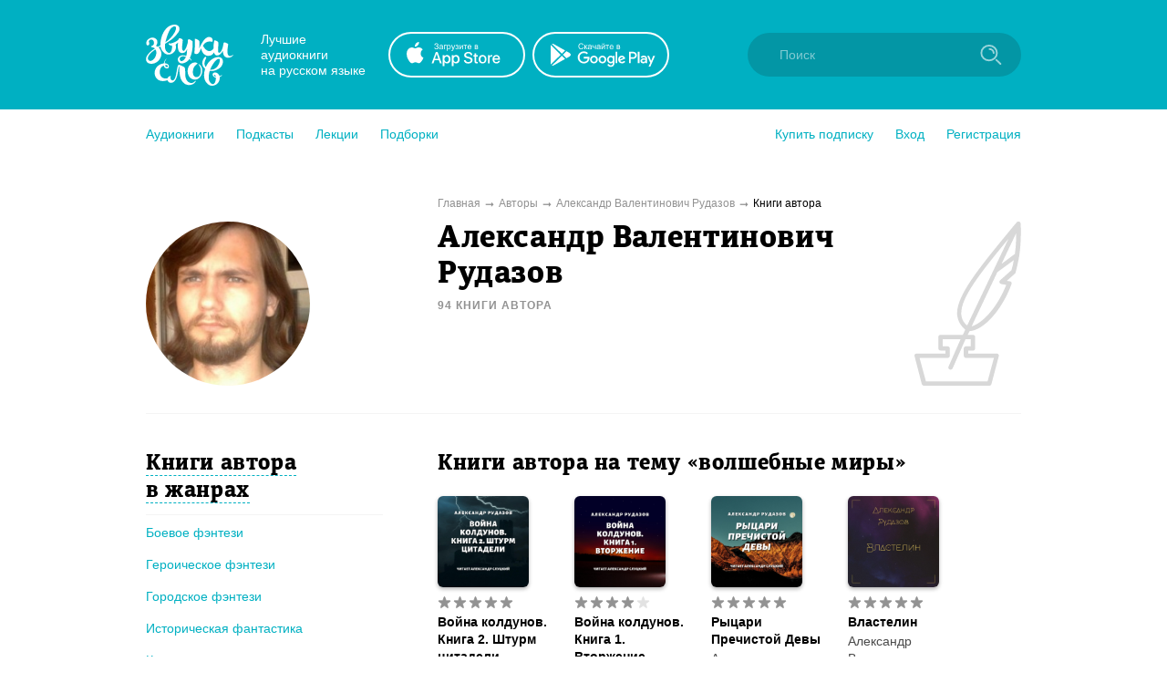

--- FILE ---
content_type: image/svg+xml
request_url: https://zvukislov.ru/static/public/icon-time_20e93619.svg
body_size: 119
content:
<svg width="24" height="24" fill="none" xmlns="http://www.w3.org/2000/svg"><path d="M22.8 12c0 5.965-4.835 10.8-10.8 10.8-5.965 0-10.8-4.835-10.8-10.8C1.2 6.035 6.035 1.2 12 1.2c5.965 0 10.8 4.835 10.8 10.8z" stroke="#d2d2d2" stroke-width="2.4"/><rect x="10.8" y="4.8" width="2.4" height="8.4" rx="1.2" fill="#d2d2d2"/><rect x="10.8" y="10.8" width="8.4" height="2.4" rx="1.2" fill="#d2d2d2"/></svg>

--- FILE ---
content_type: application/x-javascript
request_url: https://zvukislov.ru/static/public/CatalogLinkStyled.ca59a0d898b1351eaa56.js
body_size: 258
content:
(window.__LOADABLE_LOADED_CHUNKS__=window.__LOADABLE_LOADED_CHUNKS__||[]).push([[26],{275:function(n,t,e){"use strict";e.r(t),e.d(t,"CatalogLinkStyled",function(){return s});var r=e(3),o=e.n(r),u=e(2),i=e(12);function c(){const n=o()(["\n      border-bottom: transparent;\n      pointer-events: none;\n    "]);return c=function(){return n},n}function _(){const n=o()(["\n  display: inline;\n\n  ","\n"]);return _=function(){return n},n}const s=Object(u.default)(i.a)(_(),n=>n.fake&&Object(u.css)(c()));t.default=s}}]);
//# sourceMappingURL=CatalogLinkStyled.ca59a0d898b1351eaa56.js.map

--- FILE ---
content_type: application/x-javascript
request_url: https://zvukislov.ru/static/public/Breadcrumb.eeb6395363fbc6b644cc.js
body_size: 869
content:
(window.__LOADABLE_LOADED_CHUNKS__=window.__LOADABLE_LOADED_CHUNKS__||[]).push([[13],{267:function(n,t,e){"use strict";e.r(t);var i=e(0),r=e.n(i),o=e(317),a=e(3),c=e.n(a),u=e(2),l=e(7),m=e(70);function p(){const n=c()(["\n  color: ",";\n  transition: 0.2s;\n\n  &:hover {\n    opacity: 0.8;\n  }\n"]);return p=function(){return n},n}function d(){const n=c()(['\n  &:after {\n    content: "➞";\n    color: ',";\n    position: relative;\n    margin: 0 5px;\n    top: 1px;\n  }\n"]);return d=function(){return n},n}function s(){const n=c()(["\n  margin-top: 10px;\n  margin-bottom: 10px;\n  font-size: 12px;\n  color: ",";\n\n  @media (max-width: 940px) {\n    display: none;\n  }\n"]);return s=function(){return n},n}const f=Object(u.default)(o.b)(s(),n=>n.theme.textColor),x=u.default.span(d(),l.a.lightGray),h=Object(u.default)(m.a)(p(),l.a.lightGray);function E(n){let t=n.text,e=n.to,i=n.position;return r.a.createElement("span",{itemProp:"itemListElement",itemScope:!0,itemType:"http://schema.org/ListItem"},r.a.createElement(h,{to:e,itemProp:"item"},r.a.createElement("span",{itemProp:"name"},t)),r.a.createElement(x,null),r.a.createElement("meta",{itemProp:"position",content:i}))}t.default=r.a.memo(function(n){let t=n.links;const e=(void 0===t?[]:t).map((n,t)=>{let e=n.text,i=n.to;return i?r.a.createElement(E,{key:e,text:e,to:i,position:t+2}):e?r.a.createElement("span",{key:e},e):null});return r.a.createElement(f,null,r.a.createElement(o.c,null),r.a.createElement(o.d,{itemScope:!0,itemType:"http://schema.org/BreadcrumbList"},r.a.createElement(E,{key:"Главная",text:"Главная",to:"/",position:1}),e))})},317:function(n,t,e){"use strict";e.d(t,"b",function(){return p}),e.d(t,"a",function(){return d}),e.d(t,"c",function(){return s}),e.d(t,"d",function(){return f});var i=e(3),r=e.n(i),o=e(2),a=e(21);function c(){const n=r()(["\n  width: 640px;\n\n  @media (max-width: 940px) {\n    width: 100%;\n  }\n"]);return c=function(){return n},n}function u(){const n=r()(["\n  width: 300px;\n  min-width: 300px;\n  margin-right: 20px;\n\n  @media (max-width: 940px) {\n    width: 100%;\n  }\n"]);return u=function(){return n},n}function l(){const n=r()(["\n  display: flex;\n\n  @media (max-width: 940px) {\n    display: block;\n  }\n"]);return l=function(){return n},n}function m(){const n=r()(["\n  display: flex;\n\n  @media (max-width: 940px) {\n    display: block;\n  }\n"]);return m=function(){return n},n}const p=Object(o.default)(a.b)(m()),d=Object(o.default)(a.a)(l()),s=o.default.div(u()),f=o.default.div(c())}}]);
//# sourceMappingURL=Breadcrumb.eeb6395363fbc6b644cc.js.map

--- FILE ---
content_type: application/x-javascript
request_url: https://zvukislov.ru/static/public/Aside.32285b30488ebd9e15d8.js
body_size: 902
content:
(window.__LOADABLE_LOADED_CHUNKS__=window.__LOADABLE_LOADED_CHUNKS__||[]).push([[5],{287:function(e,t,a){"use strict";a.r(t);var n=a(1),i=a.n(n),r=a(0),l=a.n(r),s=a(33),c=a(265),m=a(25),o=a(9),d=a.n(o),u=a(17),h=a.n(u),E=a(58);function g(e){let t=e.web_url,a=e.name,n=e.active,i=e.onClick;return l.a.createElement(c.e,{onClick:i},l.a.createElement(c.l,{to:t,variation:n?"black":"irisBlue",fake:n},a))}function p(e){let t=e.modalTrigger,a=e.isOpen,n=e.header,i=e.items,s=e.activeItemId;const m=i.map(e=>l.a.createElement(g,h()({key:e.id},e,{onClick:t,active:+e.id==+s})));return l.a.createElement(r.Fragment,null,l.a.createElement(E.b,{hideModal:t,isOpen:a,isBig:!0},l.a.createElement(E.a,{text:n}),l.a.createElement(c.o,null,m)))}class v extends r.PureComponent{constructor(e){super(e),d()(this,"modalTrigger",()=>{this.setState(e=>{return{isModalOpen:!e.isModalOpen}})}),this.state={isModalOpen:!1}}render(){const e=this.state.isModalOpen,t=this.props,a=t.items,n=t.header,i=t.limit,s=t.activeItemId,m=[];if(i)for(let e=0;e<i;e++){if(!a[e])continue;const t=a[e].id;m.push(l.a.createElement(g,h()({key:t},a[e],{active:+t==+s})))}else a.forEach(e=>{const t=e.id;m.push(l.a.createElement(g,h()({key:t},e,{active:+t==+s})))});return l.a.createElement(r.Fragment,null,e&&l.a.createElement(p,{items:a,isOpen:e,modalTrigger:this.modalTrigger,header:n,activeItemId:s}),l.a.createElement(c.a,{onClick:this.modalTrigger,variation:"stroked"},n),l.a.createElement(c.n,null,l.a.createElement(c.c,null,l.a.createElement(c.d,{onClick:this.modalTrigger},n)),m))}}t.default=Object(s.b)(e=>{let t=e.aside,a=e.main.tag;return i()({},t,{tag:a})},i()({},m))(class extends r.PureComponent{componentDidMount(){const e=this.props,t=e.items,a=e.fetchAside;t||a()}render(){const e=this.props,t=e.niches,a=e.tags,n=e.isFetched,i=e.tag,s=e.items;let c="";return c=s?s.map(e=>{let t=e.header,a=e.items,n=e.limit,i=e.activeItemId;return a.length?l.a.createElement(v,{key:t,items:a,header:t,limit:n,activeItemId:i}):null}):l.a.createElement(r.Fragment,null,l.a.createElement(v,{items:t,header:"Каталог"}),l.a.createElement(v,{items:a,header:"Темы",limit:5,activeItemId:i})),l.a.createElement(l.a.Fragment,null,(s||n)&&c)}})}}]);
//# sourceMappingURL=Aside.32285b30488ebd9e15d8.js.map

--- FILE ---
content_type: application/x-javascript
request_url: https://zvukislov.ru/static/public/client.b75cc4788657329d7f03.js
body_size: 41263
content:
!function(e){function t(t){for(var a,r,i=t[0],s=t[1],u=t[2],l=0,h=[];l<i.length;l++)r=i[l],o[r]&&h.push(o[r][0]),o[r]=0;for(a in s)Object.prototype.hasOwnProperty.call(s,a)&&(e[a]=s[a]);for(d&&d(t);h.length;)h.shift()();return c.push.apply(c,u||[]),n()}function n(){for(var e,t=0;t<c.length;t++){for(var n=c[t],a=!0,r=1;r<n.length;r++){var s=n[r];0!==o[s]&&(a=!1)}a&&(c.splice(t--,1),e=i(i.s=n[0]))}return e}var a={},r={64:0},o={64:0},c=[];function i(t){if(a[t])return a[t].exports;var n=a[t]={i:t,l:!1,exports:{}};return e[t].call(n.exports,n,n.exports,i),n.l=!0,n.exports}i.e=function(e){var t=[];r[e]?t.push(r[e]):0!==r[e]&&{76:1}[e]&&t.push(r[e]=new Promise(function(t,n){for(var a=({0:"vendors~Help~Offer~Privacy",1:"Actors",2:"Artist",3:"ArtistBooksPage",4:"ArtistSeriesPage",5:"Aside",6:"AudiobookIcon",7:"AuthForm",8:"Authors",9:"Book",10:"BookComponent",11:"Bookset",12:"Booksets",13:"Breadcrumb",14:"ButtonStyled",15:"Catalog",16:"CatalogAside",17:"CatalogAsideH2",18:"CatalogAsideH2FakeLink",19:"CatalogAsideLinkWrapper",20:"CatalogContainer",21:"CatalogHeader",22:"CatalogHeaderLink",23:"CatalogHeaderLinkStyled",24:"CatalogHeaderStyled",25:"CatalogItems",26:"CatalogLinkStyled",27:"CatalogLinkWrapper",28:"GenreBooksPage",29:"GenreSeriesPage",30:"GroupWrapper",31:"Help",32:"Home",33:"ItemsContainer",34:"ItemsWrapper",35:"Landing",36:"LazyImageBundle",37:"Login",38:"Niche",39:"NicheBooksPage",40:"NicheSeriesPage",41:"Notification",42:"Offer",43:"Pagination",44:"Payment",45:"PaymentHistory",46:"PaymentStatus",47:"Player",48:"PodcastIcon",49:"PopularBooksPage",50:"Privacy",51:"Profile",52:"Rightholder",53:"Search",54:"SearchActors",55:"SearchAuthors",56:"SearchBooks",57:"SearchBooksets",58:"SearchSeries",59:"Serie",60:"Series",61:"Settings",62:"Slider",63:"SliderWithItems",65:"genrePage",66:"styled-ButtonLeft",67:"styled-ButtonRight",68:"styled-Buttons",69:"styled-HeaderWrapper",70:"styled-PlaceholderCover",71:"styled-PlaceholderItem",72:"styled-PlaceholderText",73:"styled-PlaceholderWrapper",74:"styled-SliderWrapper",76:"vendors~Player",77:"vendors~Slider"}[e]||e)+"_"+{0:"31d6cfe0d16ae931b73c",1:"31d6cfe0d16ae931b73c",2:"31d6cfe0d16ae931b73c",3:"31d6cfe0d16ae931b73c",4:"31d6cfe0d16ae931b73c",5:"31d6cfe0d16ae931b73c",6:"31d6cfe0d16ae931b73c",7:"31d6cfe0d16ae931b73c",8:"31d6cfe0d16ae931b73c",9:"31d6cfe0d16ae931b73c",10:"31d6cfe0d16ae931b73c",11:"31d6cfe0d16ae931b73c",12:"31d6cfe0d16ae931b73c",13:"31d6cfe0d16ae931b73c",14:"31d6cfe0d16ae931b73c",15:"31d6cfe0d16ae931b73c",16:"31d6cfe0d16ae931b73c",17:"31d6cfe0d16ae931b73c",18:"31d6cfe0d16ae931b73c",19:"31d6cfe0d16ae931b73c",20:"31d6cfe0d16ae931b73c",21:"31d6cfe0d16ae931b73c",22:"31d6cfe0d16ae931b73c",23:"31d6cfe0d16ae931b73c",24:"31d6cfe0d16ae931b73c",25:"31d6cfe0d16ae931b73c",26:"31d6cfe0d16ae931b73c",27:"31d6cfe0d16ae931b73c",28:"31d6cfe0d16ae931b73c",29:"31d6cfe0d16ae931b73c",30:"31d6cfe0d16ae931b73c",31:"31d6cfe0d16ae931b73c",32:"31d6cfe0d16ae931b73c",33:"31d6cfe0d16ae931b73c",34:"31d6cfe0d16ae931b73c",35:"31d6cfe0d16ae931b73c",36:"31d6cfe0d16ae931b73c",37:"31d6cfe0d16ae931b73c",38:"31d6cfe0d16ae931b73c",39:"31d6cfe0d16ae931b73c",40:"31d6cfe0d16ae931b73c",41:"31d6cfe0d16ae931b73c",42:"31d6cfe0d16ae931b73c",43:"31d6cfe0d16ae931b73c",44:"31d6cfe0d16ae931b73c",45:"31d6cfe0d16ae931b73c",46:"31d6cfe0d16ae931b73c",47:"31d6cfe0d16ae931b73c",48:"31d6cfe0d16ae931b73c",49:"31d6cfe0d16ae931b73c",50:"31d6cfe0d16ae931b73c",51:"31d6cfe0d16ae931b73c",52:"31d6cfe0d16ae931b73c",53:"31d6cfe0d16ae931b73c",54:"31d6cfe0d16ae931b73c",55:"31d6cfe0d16ae931b73c",56:"31d6cfe0d16ae931b73c",57:"31d6cfe0d16ae931b73c",58:"31d6cfe0d16ae931b73c",59:"31d6cfe0d16ae931b73c",60:"31d6cfe0d16ae931b73c",61:"31d6cfe0d16ae931b73c",62:"31d6cfe0d16ae931b73c",63:"31d6cfe0d16ae931b73c",65:"31d6cfe0d16ae931b73c",66:"31d6cfe0d16ae931b73c",67:"31d6cfe0d16ae931b73c",68:"31d6cfe0d16ae931b73c",69:"31d6cfe0d16ae931b73c",70:"31d6cfe0d16ae931b73c",71:"31d6cfe0d16ae931b73c",72:"31d6cfe0d16ae931b73c",73:"31d6cfe0d16ae931b73c",74:"31d6cfe0d16ae931b73c",76:"09bde0d366f15d2ab583",77:"31d6cfe0d16ae931b73c"}[e]+".css",o=i.p+a,c=document.getElementsByTagName("link"),s=0;s<c.length;s++){var u=(d=c[s]).getAttribute("data-href")||d.getAttribute("href");if("stylesheet"===d.rel&&(u===a||u===o))return t()}var l=document.getElementsByTagName("style");for(s=0;s<l.length;s++){var d;if((u=(d=l[s]).getAttribute("data-href"))===a||u===o)return t()}var h=document.createElement("link");h.rel="stylesheet",h.type="text/css",h.onload=t,h.onerror=function(t){var a=t&&t.target&&t.target.src||o,c=new Error("Loading CSS chunk "+e+" failed.\n("+a+")");c.code="CSS_CHUNK_LOAD_FAILED",c.request=a,delete r[e],h.parentNode.removeChild(h),n(c)},h.href=o,document.getElementsByTagName("head")[0].appendChild(h)}).then(function(){r[e]=0}));var n=o[e];if(0!==n)if(n)t.push(n[2]);else{var a=new Promise(function(t,a){n=o[e]=[t,a]});t.push(n[2]=a);var c,s=document.createElement("script");s.charset="utf-8",s.timeout=120,i.nc&&s.setAttribute("nonce",i.nc),s.src=function(e){return i.p+""+({0:"vendors~Help~Offer~Privacy",1:"Actors",2:"Artist",3:"ArtistBooksPage",4:"ArtistSeriesPage",5:"Aside",6:"AudiobookIcon",7:"AuthForm",8:"Authors",9:"Book",10:"BookComponent",11:"Bookset",12:"Booksets",13:"Breadcrumb",14:"ButtonStyled",15:"Catalog",16:"CatalogAside",17:"CatalogAsideH2",18:"CatalogAsideH2FakeLink",19:"CatalogAsideLinkWrapper",20:"CatalogContainer",21:"CatalogHeader",22:"CatalogHeaderLink",23:"CatalogHeaderLinkStyled",24:"CatalogHeaderStyled",25:"CatalogItems",26:"CatalogLinkStyled",27:"CatalogLinkWrapper",28:"GenreBooksPage",29:"GenreSeriesPage",30:"GroupWrapper",31:"Help",32:"Home",33:"ItemsContainer",34:"ItemsWrapper",35:"Landing",36:"LazyImageBundle",37:"Login",38:"Niche",39:"NicheBooksPage",40:"NicheSeriesPage",41:"Notification",42:"Offer",43:"Pagination",44:"Payment",45:"PaymentHistory",46:"PaymentStatus",47:"Player",48:"PodcastIcon",49:"PopularBooksPage",50:"Privacy",51:"Profile",52:"Rightholder",53:"Search",54:"SearchActors",55:"SearchAuthors",56:"SearchBooks",57:"SearchBooksets",58:"SearchSeries",59:"Serie",60:"Series",61:"Settings",62:"Slider",63:"SliderWithItems",65:"genrePage",66:"styled-ButtonLeft",67:"styled-ButtonRight",68:"styled-Buttons",69:"styled-HeaderWrapper",70:"styled-PlaceholderCover",71:"styled-PlaceholderItem",72:"styled-PlaceholderText",73:"styled-PlaceholderWrapper",74:"styled-SliderWrapper",76:"vendors~Player",77:"vendors~Slider"}[e]||e)+"."+{0:"b4fccb2f4c2e9a07fba7",1:"8c644f5ab60b376fb292",2:"1f672f2b2e6a09018f22",3:"5b88eda2066141c881c8",4:"a38a71c54a7684855cd9",5:"32285b30488ebd9e15d8",6:"5851dc62ad948ccaabd7",7:"5c5ad1ac46410a81572a",8:"148a5507b9a20aed6fc1",9:"2cfaca93fe1f842836e0",10:"c97a6e275dc523492f84",11:"a0ed4ec7e5ae9c615265",12:"33ad70c9e51ef4c9245c",13:"eeb6395363fbc6b644cc",14:"be03c59c39b6507231d3",15:"cd9b87d13b47a46b9818",16:"3dadf5b36284beef21ee",17:"da423c0e92ee3e8f7c43",18:"e4e2801a2f0a54bda953",19:"e98771ebcaa34794c9ff",20:"6f65b36b6a9ff8107be2",21:"53f34f86729f8c850409",22:"a03be8e63e5bddd80ffb",23:"96474ba78f8a01957b95",24:"b2065e64fc94b7a2bf7e",25:"707954e51639ab9f192b",26:"ca59a0d898b1351eaa56",27:"275294bceaa0eace5acc",28:"dd0d1317526db7167fc0",29:"c165a6195164e83d00f9",30:"aa666ef534548dea36da",31:"0e4bdf412f33ba056715",32:"788c716e061cde111612",33:"a422f49258542b0fa593",34:"2fd846d61bf7770c0924",35:"d4e8259c70ab66db31c3",36:"34af52b7a14491586a10",37:"be99164aa10a697e830b",38:"a524ffac8a8b59a1e0d2",39:"8d4ef63f5be3b9e3e372",40:"e1b433885d846dfd5e27",41:"0338301e404b0e6cb969",42:"98ef1d31f4e00b4e8a2e",43:"0a6a171985e8eabb405f",44:"9a7abb86a8cdb07f0093",45:"04ba81d7315c173bb28b",46:"b0631aa3fce2a360f55b",47:"aa744627f254e4073397",48:"e1584dd4873bf27b244c",49:"cd21d33cd2e2262c7830",50:"fc21bd8c9ee34f441732",51:"1d8818b7de0180c6fdec",52:"e0fd3c084d99fa67f698",53:"cc7d279fe0baead77a2e",54:"21504eea7f160ddf50a9",55:"e271c7213d8c67e84e34",56:"c66d7e7b35c45088a4f1",57:"5d6d755ff5754e6daa81",58:"7bfd81eb4ac6bb0740c0",59:"e6f72605f797904e47ac",60:"43da8aa23df929ca04d1",61:"62220b251354386c8ec8",62:"3a36f08dc689e1149772",63:"801b5fb2d03bf410c2a5",65:"5883268fda1082d2b415",66:"ea121bfcaf133d902696",67:"bcf9345e28d868e47ff1",68:"ec138dc41447e36380e3",69:"7a18f8c71bf85d9ca474",70:"8a1e50b0172f9d8253dd",71:"0a9b87f2ba1056e94d7d",72:"e8b663c9e425b0f00a4e",73:"ecd2f1460bf96b9d295d",74:"8ce1526fd26345590004",76:"b11d5543a53e421ef665",77:"a6cd2901278ca09d8604"}[e]+".js"}(e),c=function(t){s.onerror=s.onload=null,clearTimeout(u);var n=o[e];if(0!==n){if(n){var a=t&&("load"===t.type?"missing":t.type),r=t&&t.target&&t.target.src,c=new Error("Loading chunk "+e+" failed.\n("+a+": "+r+")");c.type=a,c.request=r,n[1](c)}o[e]=void 0}};var u=setTimeout(function(){c({type:"timeout",target:s})},12e4);s.onerror=s.onload=c,document.head.appendChild(s)}return Promise.all(t)},i.m=e,i.c=a,i.d=function(e,t,n){i.o(e,t)||Object.defineProperty(e,t,{enumerable:!0,get:n})},i.r=function(e){"undefined"!=typeof Symbol&&Symbol.toStringTag&&Object.defineProperty(e,Symbol.toStringTag,{value:"Module"}),Object.defineProperty(e,"__esModule",{value:!0})},i.t=function(e,t){if(1&t&&(e=i(e)),8&t)return e;if(4&t&&"object"==typeof e&&e&&e.__esModule)return e;var n=Object.create(null);if(i.r(n),Object.defineProperty(n,"default",{enumerable:!0,value:e}),2&t&&"string"!=typeof e)for(var a in e)i.d(n,a,function(t){return e[t]}.bind(null,a));return n},i.n=function(e){var t=e&&e.__esModule?function(){return e.default}:function(){return e};return i.d(t,"a",t),t},i.o=function(e,t){return Object.prototype.hasOwnProperty.call(e,t)},i.p="/static/public/",i.oe=function(e){throw console.error(e),e};var s=window.__LOADABLE_LOADED_CHUNKS__=window.__LOADABLE_LOADED_CHUNKS__||[],u=s.push.bind(s);s.push=t,s=s.slice();for(var l=0;l<s.length;l++)t(s[l]);var d=u;c.push([257,75]),n()}([,,,,function(e,t,n){"use strict";n.d(t,"b",function(){return l}),n.d(t,"c",function(){return d});var a=n(1),r=n.n(a),o=n(109),c=n.n(o),i=n(110),s=n.n(i);n(26);const u=c.a.create({baseURL:"/api/"});async function l(e){try{return await e()}catch(e){return Promise.reject(e)}}async function d(e,t){try{return await e()}catch(e){return"404"!==e&&"403"!==e||t({type:"ERROR".concat(e)}),Promise.reject(e)}}t.a=async function(e){let t=e.url,n=e.headers,a=void 0===n?{}:n,o=(e.dispatch,e.method),c=void 0===o?"GET":o,i=e.data,l=void 0===i?{}:i,d=e.returnCookie,h=void 0!==d&&d,p=e.v2,f=void 0!==p&&p;const b={"X-CSRFToken":s.a.get("csrftoken")||"token","X-Proxy-Api-Host":"zvukislov.ru","Content-Type":"application/json",credentials:"same-origin"};return u({url:t,headers:r()({Accept:"application/json".concat(f?"; version=2":"")},b,a),method:c,data:l,withCredentials:!0}).then(e=>h?e.headers["set-cookie"]:e.data).catch(e=>{e.config&&e.response&&403!==e.response.status&&console.log({res:e.config.url});const t=e.response;return t?404===t.status||403===t.status?Promise.reject("".concat(t.status)):Promise.reject(t):Promise.reject(e)})}},,,function(e,t,n){"use strict";t.a={irisBlue:"#00B0C2",darkIrisBlue:"#0396A5",lightIrisBlue:"#81CAD2",lighterIrisBlue:"#cbedf1",white:"#ffffff",darkGray:"#333333",moodGray:"#4a4a4a",gray:"#545454",grey:"#545454",lightGray:"#929292",lighterGray:"#d2d2d2",almostWhite:"#F4F4F4",green:"#68C006",red:"#d80020"}},function(e,t,n){"use strict";var a=n(0),r=n.n(a),o=n(38),c=n(3),i=n.n(c),s=n(2),u=n(31);function l(){const e=i()(["\n  position: absolute;\n  z-index: 2;\n  width: 100%;\n  height: 100%;\n  left: 0;\n  top: 0;\n  background: ",";\n  display: flex;\n  align-items: center;\n  justify-content: center;\n  animation: fade-in 1.5s ease;\n\n  @keyframes fade-in {\n    0% {\n      opacity: 0;\n    }\n    100% {\n      opacity: 1;\n    }\n  }\n"]);return l=function(){return e},e}const d=s.default.div(l(),e=>Object(u.a)(e.theme.background,.8));var h=n(7);function p(){return r.a.createElement(d,null,r.a.createElement(o.a,{color:h.a.irisBlue}))}n.d(t,"a",function(){return p})},,,function(e,t,n){"use strict";n.d(t,"a",function(){return c}),n.d(t,"b",function(){return i});var a=n(1),r=n.n(a),o=n(19);function c(e){return e.map(e=>{const t=e.web_url,n=e.main_author.web_url,a=e.main_actor,c=e.series,s=void 0===c?[]:c,u=e.font_color,l=e.background_color,d=e.link_color,h=e.tags,p=void 0===h?[]:h,f=Object(o.a)(t),b=Object(o.a)(n),m=s[0]&&i([s[0].series])[0],g=i(p),y=a?Object(o.a)(a.web_url):"";return r()({},e,{bookLink:f,authorLink:b,actorLink:y,series:m,tags:g,font_color:u?"#".concat(u):"#000",background_color:l?"#".concat(l):"#000",link_color:d?"#".concat(d):"#000"})})}function i(e){return e.map(e=>{const t=e.web_url,n=Object(o.a)(t);return r()({},e,{web_url:n})})}},function(e,t,n){"use strict";var a=n(17),r=n.n(a),o=n(153),c=n.n(o),i=n(9),s=n.n(i),u=n(0),l=n(261),d=n(3),h=n.n(d),p=n(1),f=n.n(p),b=n(2),m=n(7);function g(){const e=h()(["\n  display: inline;\n  opacity: 0.4;\n  border-bottom: 1px solid #333333;\n"]);return g=function(){return e},e}function y(){const e=h()(["\n      color: ",";\n      pointer-events: none;\n      cursor: default;\n    "]);return y=function(){return e},e}function E(){const e=h()(["\n  color: ",";\n  transition: border 0.2s, color 0.2s;\n  display: inline;\n  cursor: pointer;\n  font-size: inherit;\n  text-align: left;\n  text-decoration: none;\n  border-bottom: ",";\n\n  &:hover {\n    color: ",";\n    border-bottom: ",";\n  }\n\n  &:active {\n    color: ",";\n    border-bottom: ",";\n  }\n\n  ","\n"]);return E=function(){return e},e}const C={color:"#000","border-bottom":"1px solid ".concat(m.a.gray),hover:{color:m.a.irisBlue,"border-bottom":"1px solid ".concat(m.a.irisBlue)},active:{color:m.a.gray,"border-bottom":"1px solid ".concat(m.a.gray)}},v=e=>({"border-bottom":"1px dashed ".concat("transparent"===e?e:m.a[e])}),O={default:C,pseudo:f()({},C,v("irisBlue"),{color:m.a.irisBlue,hover:f()({},C.hover,v("transparent")),active:f()({},C.active,v("gray"))}),irisBlue:{color:m.a.irisBlue,"border-bottom":"1px solid transparent",hover:{"border-bottom":"1px solid ".concat(m.a.irisBlue)},active:f()({},C.active)},black:{color:"#000","border-bottom":"1px solid ".concat(m.a.irisBlue),hover:{color:m.a.irisBlue,"border-bottom":"1px solid transparent"},active:f()({},C.active)},white:{color:"#fff",hover:{"border-bottom":"none"},active:f()({},C.active,{"border-bottom":"none"})}},w=b.default.div(E(),e=>O[e.variation].color,e=>O[e.variation]["border-bottom"],e=>O[e.variation].hover.color,e=>O[e.variation].hover["border-bottom"],e=>O[e.variation].active.color,e=>O[e.variation].active["border-bottom"],e=>e.disabled&&Object(b.css)(y(),m.a.gray));b.default.span(g());n.d(t,"a",function(){return k});class k extends u.PureComponent{constructor(){super(...arguments),s()(this,"onClick",e=>{e.preventDefault(),this.props.onClick()})}render(){const e=this.props,t=e.children,n=e.variation,a=e.onClick,o=e.href,i=e.fake,s=e.disabled,d=c()(e,["children","variation","onClick","href","fake","disabled"]);return u.createElement(w,r()({to:o,href:o,variation:n,disabled:s,exact:!0,onClick:a?this.onClick:null,as:i?"div":o?"a":l.a},d),t)}}s()(k,"defaultProps",{variation:"default",onClick:null,fake:!1,disabled:!1})},function(e,t,n){"use strict";function a(e){const t=e.indexOf("-");return e.substr(0,t)}n.d(t,"a",function(){return a})},function(e,t,n){"use strict";function a(){return"gtag"in window}function r(){return"yaCounter".concat("51696149")in window}function o(){return window["yaCounter".concat("51696149")]}function c(e){a()&&(gtag("config","UA-85089954-1",{page_path:e}),gtag("event","page_view",{send_to:"UA-85089954-1"})),r()&&o().hit(e)}function i(e){a()&&gtag("config","UA-85089954-1",{user_id:e}),r()&&o().setUserID(e)}n.d(t,"b",function(){return c}),n.d(t,"c",function(){return i}),t.a=function(){let e=arguments.length>0&&void 0!==arguments[0]?arguments[0]:"";console.info("".concat(e.toLowerCase()," – YA.metrika")),r()&&o().reachGoal(e.toLowerCase())}},,,,function(e,t,n){"use strict";n.r(t),n.d(t,"fetchBooksPage",function(){return s}),n.d(t,"getBooks",function(){return u}),n.d(t,"startFetchBooks",function(){return l}),n.d(t,"stopFetchBooks",function(){return d}),n.d(t,"clearBooks",function(){return h});var a=n(4),r=n(11),o=n(26),c=n(30),i=n(25);const s=function(){let e=(arguments.length>0&&void 0!==arguments[0]?arguments[0]:{}).force,t=void 0!==e&&e;return async(e,n)=>{const r=n().books,o=r.books;r.isFetching||!t&&o.length||await Object(a.c)(async()=>{await e({type:"CLEAR_TAG_INFO"}),await e(l()),await Promise.all([e(u()),e(Object(i.fetchAside)())]),await e(d())},e)}},u=function(){let e=arguments.length>0&&void 0!==arguments[0]?arguments[0]:{},t=e.query,n=void 0===t?"":t,i=e.actionType,s=void 0===i?"GET_BOOKS":i;return async(e,t)=>{await Object(a.b)(async()=>{const i=t().main,u=i.page,l=i.tag;l&&(n+="&tag=".concat(l),await e(Object(o.getTagInfo)())),n=n.replace(/&&/g,"&");const d=await Object(a.a)({url:Object(c.a)({origin:"audiobooks",page:u,query:n})}),h=d.results,p=d.count,f=Object(r.a)(h);e({type:s,payload:{books:f,booksCount:p}})})}},l=()=>async e=>{e({type:"FETCH_BOOKS"})},d=()=>async e=>{e({type:"SUCCESS_FETCH_BOOKS"})},h=()=>async e=>{e({type:"CLEAR_TAG_INFO"}),e({type:"CLEAR_BOOKS"})}},function(e,t,n){"use strict";n.d(t,"a",function(){return r});const a=/^https?:\/\/[^\/]*/;function r(){return(arguments.length>0&&void 0!==arguments[0]?arguments[0]:"").replace(a,"")}},function(e,t,n){"use strict";n.d(t,"a",function(){return c});var a=n(4),r=n(11),o=n(30);const c=e=>{let t=e.query,n=e.popular,c=void 0===n||n,i=e.actionType,s=void 0===i?"GET_TAGS":i;return async e=>{await Object(a.b)(async()=>{const n=(await Object(a.a)({url:Object(o.a)({origin:"tags",popular:c,query:t})})).results,i=Object(r.b)(n);e({type:s,payload:i})})}}},function(e,t,n){"use strict";n.d(t,"a",function(){return u});var a=n(3),r=n.n(a),o=n(2);function c(){const e=r()(["\n  position: relative;\n  padding-top: 30px;\n  padding-bottom: 50px;\n"]);return c=function(){return e},e}function i(){const e=r()(["\n  width: 960px;\n  margin: 0 auto;\n  display: block;\n\n  @media (max-width: 960px) {\n    width: 100%;\n  }\n"]);return i=function(){return e},e}const s=o.default.div(i()),u=Object(o.default)(s)(c());t.b=s},function(e,t,n){"use strict";n.r(t),n.d(t,"fetchSeriesPage",function(){return s}),n.d(t,"getSeries",function(){return u}),n.d(t,"startFetchSeries",function(){return l}),n.d(t,"stopFetchSeries",function(){return d}),n.d(t,"clearSeries",function(){return h});var a=n(4),r=n(11),o=n(30),c=n(26),i=n(25);const s=function(){let e=(arguments.length>0&&void 0!==arguments[0]?arguments[0]:{}).force,t=void 0!==e&&e;return async(e,n)=>{const r=n().series,o=r.series;r.isFetching||!t&&o.length||await Object(a.c)(async()=>{await e(l()),await Promise.all([e(u()),e(Object(i.fetchAside)())]),await e(d())},e)}},u=function(){let e=arguments.length>0&&void 0!==arguments[0]?arguments[0]:{},t=e.query,n=void 0===t?"":t,i=e.popular,s=void 0!==i&&i,u=e.actionType,l=void 0===u?"GET_SERIES":u;return async(e,t)=>{await Object(a.b)(async()=>{const i=t().main,u=i.page,d=i.tag,h=i.type;d&&(n+="&tag=".concat(d),await e(Object(c.getTagInfo)())),h&&(n+="&type=".concat(h)),n=n.replace(/&&/g,"&");const p=await Object(a.a)({url:Object(o.a)({origin:"series",popular:s,page:u,query:n})}),f=p.results,b=p.count,m=Object(r.b)(f);e({type:l,payload:{series:m,seriesCount:b}})})}},l=()=>async e=>{e({type:"FETCH_SERIES"})},d=()=>async e=>{e({type:"SUCCESS_FETCH_SERIES"})},h=()=>async e=>{e({type:"CLEAR_SERIES"})}},,,function(e,t,n){"use strict";n.r(t),n.d(t,"fetchAside",function(){return c}),n.d(t,"getNiches",function(){return i}),n.d(t,"startFetchAside",function(){return s}),n.d(t,"stopFetchAside",function(){return u}),n.d(t,"clearAside",function(){return l});var a=n(4),r=n(11),o=n(20);const c=()=>async(e,t)=>{t().aside.isFetching||(await e(s()),await Promise.all([e(i()),e(Object(o.a)({query:"min_book=50",actionType:"GET_TAGS_ASIDE"}))]),await e(u()))},i=()=>async e=>{await Object(a.b)(async()=>{const t=(await Object(a.a)({url:"niches/popular/?min_book=50",v2:!0})).results,n=Object(r.b)(t);e({type:"GET_NICHES_ASIDE",payload:n})})},s=()=>async e=>{e({type:"FETCH_ASIDE"})},u=()=>async e=>{e({type:"SUCCESS_FETCH_ASIDE"})},l=()=>async e=>{e({type:"CLEAR_ASIDE"})}},function(e,t,n){"use strict";n.r(t),n.d(t,"hide404Error",function(){return i}),n.d(t,"changeQueryParam",function(){return s}),n.d(t,"getTagInfo",function(){return u}),n.d(t,"clearTagInfo",function(){return l}),n.d(t,"showNotification",function(){return d}),n.d(t,"hideNotification",function(){return h}),n.d(t,"showGlobalError",function(){return p}),n.d(t,"hideGlobalError",function(){return f}),n.d(t,"showLoginModal",function(){return b}),n.d(t,"hideLoginModal",function(){return m}),n.d(t,"onChangeQueryParams",function(){return g});var a=n(4),r=n(94),o=n(51),c=n(13);function i(){return{type:"HIDE_ERROR404"}}const s=function(e,t,n){let a=!(arguments.length>3&&void 0!==arguments[3])||arguments[3];return async o=>{a&&Object(r.a)(t,e,n),o({type:"CHANGE_".concat(t.toUpperCase()),payload:e})}},u=()=>async(e,t)=>{await Object(a.b)(async()=>{const n=t().main.tag,r=await Object(a.a)({url:"tags/".concat(n,"/")});e({type:"GET_TAG_INFO",payload:r})})};function l(){return{type:"CLEAR_TAG_INFO"}}const d=function(){let e=arguments.length>0&&void 0!==arguments[0]?arguments[0]:{},t=e.body,n=void 0===t?"":t,a=e.long,r=void 0!==a&&a;return async e=>{clearTimeout(window.hideNotification),e({type:"HIDE_NOTIFICATION"}),window.hideNotification=setTimeout(()=>{e({type:"HIDE_NOTIFICATION"})},r?6e5:5e3),e({type:"SHOW_NOTIFICATION",payload:n})}};function h(){return{type:"HIDE_NOTIFICATION"}}function p(){return{type:"SHOW_NOTIFICATION"}}function f(){return{type:"HIDE_NOTIFICATION"}}function b(){return{type:"SHOW_LOGIN_MODAL"}}function m(){return{type:"HIDE_LOGIN_MODAL"}}const g=(e,t,n)=>async(a,r)=>{const i=t.changeQueryParam,s=t.location.search,u=t.match.params,l=t.type,d=r().main;if(s!==e.location.search){Object(o.a)({changeQueryParam:i,search:s,main:d});const e=u.id?Object(c.a)(u.id):"";n({id:e,force:!0,type:l})}}},function(e,t,n){"use strict";n.r(t),n.d(t,"fetchGenrePage",function(){return d}),n.d(t,"fetchGenreBooksPage",function(){return h}),n.d(t,"fetchGenreSeriesPage",function(){return p}),n.d(t,"getGenre",function(){return f}),n.d(t,"getGenres",function(){return b}),n.d(t,"startFetchGenre",function(){return m}),n.d(t,"stopFetchGenre",function(){return g}),n.d(t,"clearGenre",function(){return y});var a=n(4),r=n(11),o=n(18),c=n(22),i=n(34),s=n(19),u=n(20),l=n(29);const d=e=>{let t=e.id,n=e.force,r=void 0!==n&&n;return async(e,n)=>{const s=n().genre,l=s.genre;s.isFetching||!r&&l.id||await Object(a.c)(async()=>{const n="genre=".concat(t);await e(m()),await Promise.all([e(f(t)),e(Object(o.getBooks)({query:n+"&o=popular"})),e(Object(c.getSeries)({query:n,popular:!0})),e(Object(i.getAuthors)({query:n,popular:!0})),e(Object(u.a)({query:n,actionType:"GET_GENRE_TAGS"}))]),await e(g())},e)}},h=e=>{let t=e.id,n=e.force,r=void 0!==n&&n;return async(e,n)=>{const c=n(),i=c.genre.genre,s=c.books,l=s.books;s.isFetching||!r&&l.length&&i.id||await Object(a.c)(async()=>{const n="genre=".concat(t);await e(m()),await Promise.all([e(f(t)),e(Object(o.getBooks)({query:n})),e(Object(u.a)({query:n,actionType:"GET_GENRE_TAGS"}))]),await e(g())},e)}},p=e=>{let t=e.id,n=e.force,r=void 0!==n&&n;return async(e,n)=>{const o=n(),i=o.genre.genre,s=o.series,l=s.series;s.isFetching||!r&&l.length&&i.id||await Object(a.c)(async()=>{const n="genre=".concat(t);await e(m()),await Promise.all([e(f(t)),e(Object(c.getSeries)({query:n})),e(Object(u.a)({query:n,actionType:"GET_GENRE_TAGS"}))]),await e(g())},e)}},f=e=>async t=>{await Object(a.b)(async()=>{const n=await Object(a.a)({url:"genres/".concat(e,"/")}),r=n.name,o=n.web_url,c=n.meta_description,i=n.description,u=n.niche,d=u.id,h=u.name,p=u.web_url;await t(Object(l.getNiche)(d)),t({type:"GET_GENRE",payload:{genre:{id:e,genreName:r,meta_description:c,description:i,genreWebUrl:Object(s.a)(o)},niche:{nicheName:h,nicheWebUrl:Object(s.a)(p)}}})})},b=function(){let e=arguments.length>0&&void 0!==arguments[0]?arguments[0]:{},t=e.query,n=void 0===t?"":t,o=e.actionType,c=void 0===o?"GET_GENRES":o;return async e=>{await Object(a.b)(async()=>{const t=(await Object(a.a)({url:"genres/?".concat(n)})).results,o=Object(r.b)(t);e({type:c,payload:o})})}},m=()=>async e=>{e({type:"FETCH_GENRE"})},g=()=>async e=>{e({type:"SUCCESS_FETCH_GENRE"})},y=()=>async e=>{e({type:"CLEAR_BOOKS"}),e({type:"CLEAR_SERIES"}),e({type:"CLEAR_NICHE"}),e({type:"CLEAR_GENRE"})}},function(e,t,n){"use strict";var a=n(17),r=n.n(a),o=n(9),c=n.n(o),i=n(0),s=n(3),u=n.n(s),l=n(2),d=n(7),h=n(38),p=n(31);function f(){const e=u()(["\n  display: inline-block;\n  margin-left: 5px;\n"]);return f=function(){return e},e}function b(){const e=u()(["\n      cursor: not-allowed;\n      background: "," !important;\n      border-color: "," !important;\n      color: white !important;\n      box-shadow: none !important;\n    "]);return b=function(){return e},e}function m(){const e=u()(["\n  align-items: center;\n  justify-content: center;\n  border: none;\n  border-radius: 51px;\n  outline: none;\n  box-sizing: border-box;\n  text-decoration: none;\n  transition: 0.2s;\n  cursor: pointer;\n  line-height: 14px;\n\n  font-size: ",";\n  text-transform: ",";\n  font-weight: ",";\n  padding: ",";\n  display: ",";\n  width: ",";\n  height: ",";\n\n  background: ",";\n  color: ",";\n  border: ",";\n  box-shadow: ",";\n\n  &:hover {\n    background: ",";\n    color: ",";\n    box-shadow: ",";\n    border: ",";\n  }\n\n  &:active {\n    background: ",";\n    color: ",";\n    border-color: ",";\n  }\n\n  &:focus {\n    box-shadow: ",";\n  }\n\n  ","\n"]);return m=function(){return e},e}function g(e){return e||""}const y={default:{background:d.a.irisBlue,color:d.a.white,border:"2px solid transparent","box-shadow":"0 0px 0px 0 rgba(0, 0, 0, 0.0)",hover:{color:d.a.irisBlue,background:"transparent",border:"2px solid ".concat(d.a.irisBlue),"box-shadow":"0 10px 20px 0 ".concat(Object(p.a)(d.a.darkIrisBlue,.2))},active:{color:d.a.darkIrisBlue,background:"transparent","border-color":d.a.darkIrisBlue},focus:{"box-shadow":"0 5px 20px 0 ".concat(Object(p.a)(d.a.darkIrisBlue,.8))}},stroked:{background:"transparent",color:d.a.irisBlue,border:"2px solid ".concat(d.a.irisBlue),"box-shadow":"none",hover:{color:"white",background:d.a.irisBlue,"box-shadow":"0 10px 20px 0 ".concat(Object(p.a)(d.a.darkIrisBlue,.2))},active:{color:"white",background:d.a.darkIrisBlue,"border-color":d.a.darkIrisBlue},focus:{"box-shadow":"0 5px 20px 0 ".concat(Object(p.a)(d.a.darkIrisBlue,.8))}},white:{background:"white",color:d.a.irisBlue,border:"none","box-shadow":"0 0 10px 0 rgba(0,0,0,0.10)",hover:{color:d.a.irisBlue,background:"white","box-shadow":"none"},active:{color:"white",background:d.a.irisBlue},focus:{"box-shadow":"0px 1px 11px 0px rgba(0,0,0, 0.6)"}},fill:{background:d.a.irisBlue,color:d.a.white,border:"2px solid transparent","box-shadow":"0 0px 0px 0 rgba(0, 0, 0, 0.0)",hover:{border:"2px solid ".concat(d.a.irisBlue),"box-shadow":"0 10px 20px 0 ".concat(Object(p.a)(d.a.darkIrisBlue,.2))},active:{},focus:{"box-shadow":"0 5px 20px 0 ".concat(Object(p.a)(d.a.darkIrisBlue,.8))}}},E={default:{"font-size":"14px","text-transform":"none","font-weight":700,padding:"15px",display:"flex",width:"100%",height:"50px"},small:{"font-size":"14px","text-transform":"none","font-weight":400,padding:"5px 10px",display:"inline-flex",width:"auto",height:"28px"}},C=l.default.button(m(),e=>E[e.size]["font-size"],e=>E[e.size]["text-transform"],e=>E[e.size]["font-weight"],e=>E[e.size].padding,e=>E[e.size].display,e=>E[e.size].width,e=>E[e.size].height,e=>y[e.variation].background,e=>y[e.variation].color,e=>y[e.variation].border,e=>y[e.variation]["box-shadow"],g(e=>y[e.variation].hover.background),g(e=>y[e.variation].hover.color),g(e=>y[e.variation].hover["box-shadow"]),g(e=>y[e.variation].hover.border),e=>y[e.variation].active.background,e=>y[e.variation].active.color,g(e=>y[e.variation].active["border-color"]),e=>y[e.variation].focus["box-shadow"],e=>e.disabled&&Object(l.css)(b(),d.a.lighterIrisBlue,d.a.lighterIrisBlue)),v=Object(l.default)(h.a)(f());var O=n(70);n.d(t,"a",function(){return w});class w extends i.PureComponent{constructor(){super(...arguments),c()(this,"onClick",e=>{e.preventDefault();const t=this.props.onClick;t&&t()})}render(){const e=this.props,t=e.children,n=e.variation,a=e.className,o=e.withLoader,c=e.disabled,s=e.href,u=e.size,l=e.onClick;let d=e.to?O.a:"button";return s&&(d="a"),i.createElement(C,r()({onClick:e=>{l&&this.onClick(e)},className:a,variation:n,disabled:c,href:s,to:s,as:d,size:u},this.props),t,o?i.createElement(v,{color:"white"}):"")}}c()(w,"defaultProps",{variation:"default",size:"default",disabled:!1})},function(e,t,n){"use strict";n.r(t),n.d(t,"fetchNichePage",function(){return d}),n.d(t,"fetchNicheBooksPage",function(){return h}),n.d(t,"fetchNicheSeriesPage",function(){return p}),n.d(t,"getNiche",function(){return f}),n.d(t,"getNiches",function(){return b}),n.d(t,"startFetchNiche",function(){return m}),n.d(t,"stopFetchNiche",function(){return g}),n.d(t,"clearNiche",function(){return y});var a=n(4),r=n(11),o=n(18),c=n(22),i=n(34),s=n(39),u=n(19),l=n(20);const d=e=>async(t,n)=>{const r=n().niche,u=r.niche;r.isFetching||u.id||await Object(a.c)(async()=>{const n="niche=".concat(e);await t(m()),await Promise.all([t(f(e)),t(Object(o.getBooks)({query:n+"&o=popular"})),t(Object(c.getSeries)({query:n,popular:!0})),t(Object(i.getAuthors)({query:n,popular:!0})),t(Object(s.getActors)({query:n,popular:!0})),t(Object(l.a)({query:n,actionType:"GET_NICHE_TAGS"}))]),await t(g())},t)},h=e=>{let t=e.id,n=e.force,r=void 0!==n&&n;return async(e,n)=>{const c=n(),i=c.niche.niche,s=c.books,u=s.books;s.isFetching||!r&&u.length&&i.id||await Object(a.c)(async()=>{const n="niche=".concat(t);await e(m()),await Promise.all([e(f(t)),e(Object(o.getBooks)({query:n})),e(Object(l.a)({query:n,actionType:"GET_NICHE_TAGS"}))]),await e(g())},e)}},p=e=>{let t=e.id,n=e.force,r=void 0!==n&&n;return async(e,n)=>{const o=n(),i=o.niche.niche,s=o.series,u=s.series;s.isFetching||!r&&u.length&&i.id||await Object(a.c)(async()=>{const n="niche=".concat(t);await e(m()),await Promise.all([e(f(t)),e(Object(c.getSeries)({query:n})),e(Object(l.a)({query:n,actionType:"GET_NICHE_TAGS"}))]),await e(g())},e)}},f=e=>async t=>{await Object(a.b)(async()=>{const n=await Object(a.a)({url:"niches/".concat(e,"/")}),o=n.name,c=n.image,i=n.web_url,s=n.meta_description,l=n.description,d=n.genres,h=Object(r.b)(d);t({type:"GET_NICHE",payload:{niche:{id:e,name:o,image:c,web_url:Object(u.a)(i),meta_description:s,description:l},genres:h}})})},b=function(){let e=arguments.length>0&&void 0!==arguments[0]?arguments[0]:{},t=e.query,n=void 0===t?"":t,o=e.actionType,c=void 0===o?"GET_NICHES":o;return async e=>{await Object(a.b)(async()=>{const t=await Object(a.a)({url:"niches/?".concat(n),v2:!0}),o=t.results,i=t.count,s=Object(r.b)(o);e({type:c,payload:{niches:s,nichesCount:i}})})}},m=()=>async e=>{e({type:"FETCH_NICHE"})},g=()=>async e=>{e({type:"SUCCESS_FETCH_NICHE"})},y=()=>async e=>{e({type:"CLEAR_BOOKS"}),e({type:"CLEAR_SERIES"}),e({type:"CLEAR_NICHE"})}},function(e,t,n){"use strict";n.d(t,"a",function(){return r});var a=n(46);function r(e){let t=e.origin,n=e.popular,r=void 0!==n&&n,o=e.page,c=void 0===o?null:o,i=e.limit,s=void 0===i?a.a:i,u=e.query,l=void 0===u?"":u;return"".concat(t,"/").concat(r?"popular/":"","?").concat(c?"page=".concat(c):"").concat(l?"&"+l:"","&limit=").concat(s)}},,function(e,t,n){"use strict";n.d(t,"b",function(){return f}),n.d(t,"c",function(){return b}),n.d(t,"d",function(){return m}),n.d(t,"a",function(){return g});var a=n(3),r=n.n(a),o=n(2),c=n(12),i=n(28);function s(){const e=r()(["\n  margin-right: 8px;\n"]);return s=function(){return e},e}function u(){const e=r()(["\n  max-width: 670px;\n  margin: 30px auto 0;\n  text-align: center;\n  line-height: 1.6;\n  box-sizing: border-box;\n  padding: 0 10px;\n"]);return u=function(){return e},e}function l(){const e=r()(["\n  display: flex;\n  margin-bottom: 50px;\n  margin-top: 20px;\n  align-items: center;\n  justify-content: space-between;\n\n  @media (max-width: 835px) {\n    flex-direction: column;\n  }\n"]);return l=function(){return e},e}function d(){const e=r()(["\n  width: 200px;\n\n  .colored-path {\n    transition: 0.2s;\n  }\n\n  &:hover {\n    .colored-path {\n      fill: white;\n    }\n  }\n\n  @media (max-width: 835px) {\n    margin-bottom: 20px;\n  }\n"]);return d=function(){return e},e}function h(){const e=r()(["\n  display: flex;\n  align-items: center;\n  justify-content: center;\n  width: 195px;\n  height: 65px;\n  border: 2px solid black;\n  color: black;\n  border-radius: 65px;\n  font-size: 14px;\n  font-weight: 700;\n  transition: 0.2s;\n\n  &:hover {\n    opacity: 0.6;\n  }\n\n  &:active {\n    opacity: 0.8;\n  }\n\n  @media (max-width: 800px) {\n    margin: 0 auto;\n  }\n\n  img {\n    display: block;\n    margin-right: 5px;\n    position: relative;\n    top: -2px;\n  }\n"]);return h=function(){return e},e}function p(){const e=r()(["\n  display: flex;\n  justify-content: center;\n\n  img {\n    display: block;\n  }\n\n  @media (max-width: 800px) {\n    flex-direction: column;\n  }\n"]);return p=function(){return e},e}o.default.div(p()),Object(o.default)(c.a)(h());const f=Object(o.default)(i.a)(d()),b=o.default.div(l()),m=o.default.div(u()),g=o.default.svg(s())},,function(e,t,n){"use strict";n.r(t),n.d(t,"fetchAuthorsPage",function(){return i}),n.d(t,"getAuthors",function(){return s}),n.d(t,"startFetchAuthors",function(){return u}),n.d(t,"stopFetchAuthors",function(){return l}),n.d(t,"clearAuthors",function(){return d});var a=n(4),r=n(11),o=n(30),c=n(25);const i=()=>async(e,t)=>{const n=t().authors,r=n.authors;n.isFetching||r.length||await Object(a.c)(async()=>{await e(u()),await Promise.all([e(s()),e(Object(c.fetchAside)())]),await e(l())},e)},s=function(){let e=arguments.length>0&&void 0!==arguments[0]?arguments[0]:{},t=e.query,n=void 0===t?"":t,c=e.popular,i=void 0!==c&&c;return async(e,t)=>{await Object(a.b)(async()=>{const c=t().main.page,s=await Object(a.a)({url:Object(o.a)({origin:"authors",popular:i,page:c,query:n})}),u=s.results,l=s.count,d=Object(r.b)(u);e({type:"GET_AUTHORS",payload:{authors:d,authorsCount:l}})})}},u=()=>async e=>{e({type:"FETCH_AUTHORS"})},l=()=>async e=>{e({type:"SUCCESS_FETCH_AUTHORS"})},d=()=>async e=>{e({type:"CLEAR_AUTHORS"})}},,,function(e,t,n){"use strict";n.r(t),n.d(t,"fetchArtistPage",function(){return p}),n.d(t,"fetchArtistBooksPage",function(){return f}),n.d(t,"fetchArtistSeriesPage",function(){return b}),n.d(t,"getArtist",function(){return m}),n.d(t,"getArtistBooks",function(){return g}),n.d(t,"startFetchArtist",function(){return y}),n.d(t,"stopFetchArtist",function(){return E}),n.d(t,"clearArtist",function(){return C});var a=n(1),r=n.n(a),o=n(4),c=n(11),i=n(19),s=n(22),u=n(20),l=n(26),d=n(46),h=n(27);const p=e=>{let t=e.id,n=e.force,a=void 0!==n&&n,r=e.type;return async(e,n)=>{const c=n().artist,i=c.artist;c.isFetching||!a&&i.id||await Object(o.c)(async()=>{const n="".concat(r,"=").concat(t);await e(y()),await Promise.all([e(m(t,r)),e(g(t,r)),e(Object(h.getGenres)({query:n,actionType:"GET_ARTIST_GENRES"})),e(Object(u.a)({query:n,actionType:"GET_ARTIST_TAGS"})),e(Object(s.getSeries)({query:n,actionType:"GET_ARTIST_SERIES"}))]),await e(E())},e)}},f=e=>{let t=e.id,n=e.force,a=void 0!==n&&n,r=e.type;return async(e,n)=>{const c=n().artist,i=c.artist;c.isFetching||!a&&i.id||await Object(o.c)(async()=>{const n="".concat(r,"=").concat(t);await e({type:"CLEAR_TAG_INFO"}),await e({type:"CLEAR_GENRE"}),await e(y()),await Promise.all([e(m(t,r)),e(g(t,r)),e(Object(h.getGenres)({query:n,actionType:"GET_ARTIST_GENRES"})),e(Object(u.a)({query:n,actionType:"GET_ARTIST_TAGS"}))]),await e(E())},e)}},b=e=>{let t=e.id,n=e.force,a=void 0!==n&&n,r=e.type;return async(e,n)=>{const c=n().artist,i=c.artist;c.isFetching||!a&&i.id||await Object(o.c)(async()=>{const n="".concat(r,"=").concat(t);await e({type:"CLEAR_TAG_INFO"}),await e({type:"CLEAR_GENRE"}),await e(y()),await Promise.all([e(m(t,r)),e(Object(s.getSeries)({query:n,actionType:"GET_ARTIST_SERIES"})),e(Object(h.getGenres)({query:n,actionType:"GET_ARTIST_GENRES"})),e(Object(u.a)({query:n,actionType:"GET_ARTIST_TAGS"}))]),await e(E())},e)}},m=(e,t)=>async n=>{await Object(o.b)(async()=>{const a=await Object(o.a)({url:"".concat(t,"s/").concat(e,"/"),dispatch:n}),c=Object(i.a)(a.web_url);n({type:"GET_ARTIST",payload:r()({},a,{web_url:c})})})},g=(e,t)=>async(n,a)=>{const r=a(),i=r.main,s=i.page,u=i.genre,p=i.tag,f=i.tagInfo,b=r.genre.genre.id;await Object(o.b)(async()=>{let a="",r="";u&&!b&&(r="&genre=".concat(u),await n(Object(h.getGenre)(u))),p&&!f.id&&(a="&tag=".concat(p),await n(Object(l.getTagInfo)()));const i=await Object(o.a)({url:"audiobooks/?".concat(t,"=").concat(e,"&page=").concat(s).concat(r).concat(a,"&limit=").concat(d.a),dispatch:n}),m=i.results,g=i.count,y=Object(c.a)(m);n({type:"GET_ARTIST_BOOKS",payload:{books:y,count:g}})})},y=()=>async e=>{e({type:"FETCH_ARTIST"})},E=()=>async e=>{e({type:"SUCCESS_FETCH_ARTIST"})},C=()=>async e=>{e({type:"CLEAR_ARTIST"})}},function(e,t,n){"use strict";var a=n(0),r=n.n(a),o=n(3),c=n.n(o),i=n(2);function s(){const e=c()(["\n  margin: 0;\n  list-style: none;\n  width: 18px;\n  height: 18px;\n  position: relative;\n  padding: 0;\n  border-radius: 20px;\n  overflow: hidden;\n\n  "," {\n    background: ",";\n  }\n"]);return s=function(){return e},e}function u(){const e=c()(["\n  position: absolute;\n  width: 1px;\n  height: 0;\n  bottom: 0;\n\n  &:nth-child(1) {\n    left: 0;\n    animation: "," 1s ease infinite 0s;\n  }\n\n  &:nth-child(2) {\n    left: 2px;\n    animation: "," 0.8s ease infinite 0.4s;\n  }\n\n  &:nth-child(3) {\n    left: 4px;\n    animation: "," 1s ease-in-out infinite 0.2s;\n  }\n\n  &:nth-child(4) {\n    left: 6px;\n    animation: "," 0.7s ease-in infinite 0.6s;\n  }\n\n  &:nth-child(5) {\n    left: 8px;\n    animation: "," 1s ease-in-out infinite 0.4s;\n  }\n\n  &:nth-child(6) {\n    left: 10px;\n    animation: "," 1s ease infinite 0.2s;\n  }\n  &:nth-child(7) {\n    left: 12px;\n    animation: "," 1s ease infinite 0.4s;\n  }\n  &:nth-child(8) {\n    left: 14px;\n    animation: "," 1s ease infinite 0.1s;\n  }\n  &:nth-child(9) {\n    left: 16px;\n    animation: "," 1s ease infinite 0.3s;\n  }\n"]);return u=function(){return e},e}function l(){const e=c()(["\n  0% {\n      height: 5px;\n    }\n    50% {\n      height: 18px;\n    }\n    100% {\n      height: 5px;\n    }\n"]);return l=function(){return e},e}function d(){const e=c()(["\n  0% {\n    height: 10px;\n  }\n  50% {\n    height: 18px;\n  }\n  100% {\n    height: 10px;\n  }\n"]);return d=function(){return e},e}const h=Object(i.keyframes)(d()),p=Object(i.keyframes)(l()),f=i.default.div(u(),p,p,h,p,h,p,p,p,p),b=i.default.div(s(),f,e=>e.color?e.color:"black");var m=n(7);function g(e){let t=e.className,n=e.color,a=void 0===n?m.a.irisBlue:n;return r.a.createElement(b,{className:t,color:a},r.a.createElement(f,null),r.a.createElement(f,null),r.a.createElement(f,null),r.a.createElement(f,null),r.a.createElement(f,null),r.a.createElement(f,null),r.a.createElement(f,null),r.a.createElement(f,null),r.a.createElement(f,null))}n.d(t,"a",function(){return g})},function(e,t,n){"use strict";n.r(t),n.d(t,"fetchActorsPage",function(){return i}),n.d(t,"getActors",function(){return s}),n.d(t,"startFetchActors",function(){return u}),n.d(t,"stopFetchActors",function(){return l}),n.d(t,"clearActors",function(){return d});var a=n(4),r=n(11),o=n(30),c=n(25);const i=()=>async(e,t)=>{const n=t().actors,r=n.actors;n.isFetching||r.length||await Object(a.c)(async()=>{await e(u()),await Promise.all([e(s()),e(Object(c.fetchAside)())]),await e(l())},e)},s=function(){let e=arguments.length>0&&void 0!==arguments[0]?arguments[0]:{},t=e.query,n=void 0===t?"":t,c=e.popular,i=void 0!==c&&c;return async(e,t)=>{await Object(a.b)(async()=>{const c=t().main.page,s=await Object(a.a)({url:Object(o.a)({origin:"actors",popular:i,page:c,query:n})}),u=s.results,l=s.count,d=Object(r.b)(u);e({type:"GET_ACTORS",payload:{actors:d,actorsCount:l}})})}},u=()=>async e=>{e({type:"FETCH_ACTORS"})},l=()=>async e=>{e({type:"SUCCESS_FETCH_ACTORS"})},d=()=>async e=>{e({type:"CLEAR_ACTORS"})}},,,,function(e,t,n){"use strict";n.d(t,"a",function(){return u}),n.d(t,"b",function(){return l});var a=n(3),r=n.n(a),o=n(2),c=n(79);function i(){const e=r()(["\n  font-size: 13px;\n  line-height: 17px;\n  margin-bottom: 15px;\n"]);return i=function(){return e},e}function s(){const e=r()(["\n  margin-bottom: 15px;\n"]);return s=function(){return e},e}const u=Object(o.default)(c.a)(s()),l=o.default.div(i())},,function(e,t,n){"use strict";n.d(t,"a",function(){return u}),n.d(t,"b",function(){return l}),n.d(t,"c",function(){return d});var a=n(3),r=n.n(a),o=n(2);function c(){const e=r()(["\n  font-size: 16px;\n  line-height: 19px;\n  font-weight: 400;\n  color: ",";\n"]);return c=function(){return e},e}function i(){const e=r()(["\n  font-size: 24px;\n  line-height: 30px;\n  font-weight: 400;\n  font-family: Diaria, serif;\n  letter-spacing: 0.6px;\n  color: ",";\n"]);return i=function(){return e},e}function s(){const e=r()(["\n  font-size: 34px;\n  line-height: 39px;\n  font-weight: 400;\n  font-family: Diaria, serif;\n  letter-spacing: 0.6px;\n  color: ",";\n\n  @media (max-width: 910px) {\n    font-size: 20px;\n    line-height: 25px;\n  }\n"]);return s=function(){return e},e}const u=o.default.h1(s(),e=>e.theme.textColor),l=o.default.h2(i(),e=>e.theme.textColor),d=o.default.h2(c(),e=>e.theme.textColor)},function(e,t,n){"use strict";n.d(t,"a",function(){return a});const a=20},function(e,t,n){"use strict";n.r(t),n.d(t,"fetchBookPage",function(){return s}),n.d(t,"getBook",function(){return u}),n.d(t,"getSeries",function(){return l}),n.d(t,"getRelatedBooks",function(){return d}),n.d(t,"startFetchBook",function(){return h}),n.d(t,"stopFetchBook",function(){return p}),n.d(t,"clearBook",function(){return f}),n.d(t,"addBookToNowPlaying",function(){return b}),n.d(t,"removeBookFromNowPlaying",function(){return m}),n.d(t,"rateBook",function(){return g});var a=n(1),r=n.n(a),o=n(4),c=n(11),i=n(18);const s=e=>{let t=e.id,n=e.force,a=void 0!==n&&n,r=e.withCookie,c=void 0!==r&&r;return async(e,n)=>{const r=n().book,s=r.book;r.isFetching||!a&&s.id||await Object(o.c)(async()=>{await e(h()),await Promise.all([e(u(t,c)),e(d(t))]);const a=n().book.book,r=a.main_author,o=a.main_actor;await e(Object(i.getBooks)({query:"author=".concat(r.id),actionType:"GET_AUTHOR_BOOKS"})),await e(Object(i.getBooks)({query:"actor=".concat(o.id),actionType:"GET_ACTOR_BOOKS"})),await e(l()),await e(p())},e)}},u=(e,t)=>async(n,a)=>{await Object(o.b)(async()=>{const i=a().user.cookie,s=t?{cookie:i}:{},u=await Object(o.a)({url:"audiobooks/".concat(e,"/"),headers:s}),l=Object(c.a)([u])[0],d=Object(c.b)(l.booksets);n({type:"GET_BOOK",payload:r()({},l,{booksets:d})})})},l=()=>async(e,t)=>{await Object(o.b)(async()=>{const n=t().book.book,a=n.series;if(a){const t=(await Object(o.a)({url:"/series/".concat(a.id,"/books/")})).results,i=Object(c.a)(t).map(e=>r()({},e,{current:+e.id==+n.id}));e({type:"GET_SERIES_BOOKS",payload:r()({},n,{booksInSeries:i})})}})},d=e=>async t=>{await Object(o.b)(async()=>{const n=(await Object(o.a)({url:"audiobooks/".concat(e,"/related/")})).results,a=Object(c.a)(n);t({type:"GET_RELATED_BOOKS",payload:a})})},h=()=>async e=>{e({type:"FETCH_BOOK"})},p=()=>async e=>{e({type:"SUCCESS_FETCH_BOOK"})},f=()=>async e=>{e({type:"CLEAR_BOOK"})},b=()=>async(e,t)=>{await Object(o.b)(async()=>{const n=t().book.book;e({type:"FETCH_ADD_BOOK_TO_PLAYLIST"}),await Object(o.a)({url:"nowplaying/",method:"POST",data:{book:n.id}});const a=r()({},n,{is_in_playlist:!0});e({type:"ADD_BOOK_TO_PLAYLIST",payload:a})})},m=()=>async(e,t)=>{await Object(o.b)(async()=>{const n=t().book.book;e({type:"FETCH_ADD_BOOK_TO_PLAYLIST"}),await Object(o.a)({url:"/audiobooks/".concat(n.id,"/remove-from-books/"),method:"DELETE"});const a=r()({},n,{is_in_playlist:!1,is_now_playing:!1});e({type:"DELETE_BOOK_FROM_PLAYLIST",payload:a})})},g=e=>async(t,n)=>{await Object(o.b)(async()=>{const a=n().book.book,c=r()({},a,{user_rating:e});t({type:"RATE_BOOK",payload:c}),await Object(o.a)({url:"audiobooks/".concat(a.id,"/rate/"),method:"POST",data:{rating:e}}),t({type:"SUCCESS_RATE_BOOK"})})}},,function(e,t,n){"use strict";n.r(t),n.d(t,"fetchBooksetsPage",function(){return c}),n.d(t,"getBooksets",function(){return i}),n.d(t,"startFetchBooksets",function(){return s}),n.d(t,"stopFetchBooksets",function(){return u}),n.d(t,"clearBooksets",function(){return l});var a=n(4),r=n(11),o=n(25);const c=()=>async(e,t)=>{const n=t().booksets,r=n.booksets;n.isFetching||r.length||await Object(a.c)(async()=>{await e(s()),await Promise.all([e(i()),e(Object(o.fetchAside)())]),await e(u())},e)},i=()=>async(e,t)=>{await Object(a.b)(async()=>{const n=t().main.page,o=await Object(a.a)({url:"booksets/?page=".concat(n)}),c=o.results,i=o.count,s=Object(r.b)(c);e({type:"GET_BOOKSETS",payload:{booksets:s,booksetsCount:i}})})},s=()=>async e=>{e({type:"FETCH_BOOKSETS"})},u=()=>async e=>{e({type:"SUCCESS_FETCH_BOOKSETS"})},l=()=>async e=>{e({type:"CLEAR_BOOKSETS"})}},function(e,t,n){"use strict";n.d(t,"b",function(){return d}),n.d(t,"a",function(){return h}),n.d(t,"c",function(){return p});var a=n(3),r=n.n(a),o=n(2),c=n(159),i=n.n(c);function s(){const e=r()(["\n  font-size: 18px;\n  font-weight: 700;\n  text-align: center;\n  padding: 0 0 15px;\n  margin-bottom: 15px;\n  top: -5px;\n  position: relative;\n"]);return s=function(){return e},e}function u(){const e=r()(["\n  background: url(",") no-repeat center center;\n  background-size: 14px;\n  box-sizing: border-box;\n  width: 14px;\n  height: 14px;\n  position: absolute;\n  top: 14px;\n  right: 15px;\n  opacity: 0.5;\n  transition: 0.2s;\n  cursor: pointer;\n  padding: 14px;\n  border: 1px solid #bbb;\n  border-radius: 100%;\n  z-index: 1;\n\n  &:hover {\n    opacity: 0.7;\n  }\n\n  &:active {\n    opacity: 1;\n  }\n"]);return u=function(){return e},e}function l(){const e=r()(["\n.ReactModal__Overlay {\n  opacity: 0;\n  transition: .5s;\n\n  .modal,\n  .modal-wrapper {\n    transition: .5s;\n    opacity: 0;\n    transform: translate(0, 20px);\n  }\n\n  &--after-open {\n    opacity: 1;\n\n    .modal,\n    .modal-wrapper {\n      opacity: 1;\n      transform: translate(0);\n    }\n  }\n}\n\n.modal {\n  padding: 20px;\n  outline: none;\n  position: relative;\n  border-radius: 16px;\n  box-shadow: 0 4px 10px 0 rgba(0,0,0,0.20);\n  background: white;\n  width: 320px;\n  box-sizing: border-box;\n  overflow: hidden;\n  \n  \n  @media screen and (max-width: 425px) {\n    width: 100%;\n    position: fixed;\n    bottom: 0;\n    border-radius: 16px 15px 0 0;\n  }\n\n  /* .modal__overlay */\n  &__overlay {\n    display: flex;\n    align-items: center;\n    justify-content: center;\n    position: fixed;\n    z-index: 4;\n    top: 0;\n    left: 0;\n    width: 100vw;\n    height: 100vh;\n    background: rgba(0, 0, 0, .4);\n  }\n}\n\n.modal--big  {\n  width: 940px;\n  height: 500px;\n  \n  @media (max-width: 940px) {\n    width: 100%;\n    height: 100%;\n    overflow: scroll;\n  }\n}\n"]);return l=function(){return e},e}const d=Object(o.createGlobalStyle)(l()),h=o.default.div(u(),i.a),p=o.default.div(s())},function(e,t,n){"use strict";n.d(t,"a",function(){return s});var a=n(1),r=n.n(a),o=n(42),c=n.n(o);const i=[{name:"page",defaultValue:1},{name:"genre",defaultValue:null},{name:"niche",defaultValue:null},{name:"tag",defaultValue:null},{name:"group",defaultValue:"nowplaying"},{name:"order",defaultValue:"asc"},{name:"type",defaultValue:null}];function s(e){let t=e.changeQueryParam,n=e.search,a=e.force,o=void 0!==a&&a,s=e.main;const u=r()({},c.a.parse(n));for(let e in u)u.hasOwnProperty(e)&&t(u[e],e,history,!1);i.forEach(e=>{let n=e.name,a=e.defaultValue;!o&&u[n]||s[n]!==a&&t(a,n,history,!1)})}},,,,function(e,t,n){e.exports=n.p+"logo-white_e11cc2df.svg"},function(e,t,n){e.exports=n.p+"appstote-white_11c5875d.svg"},function(e,t,n){e.exports=n.p+"playmarket-white_6f983eba.svg"},function(e,t,n){"use strict";n.d(t,"a",function(){return s}),n.d(t,"b",function(){return u});var a=n(0),r=n.n(a),o=n(158),c=n.n(o),i=n(50);function s(e){return r.a.createElement(i.c,null,e.text)}function u(e){const t=e.isOpen,n=e.hideModal,a=e.children,o=e.isBig,s=void 0!==o&&o;return r.a.createElement(c.a,{isOpen:t,contentLabel:"onRequestClose",ariaHideApp:!1,className:"modal ".concat(s?"modal--big":""),overlayClassName:"modal__overlay",onRequestClose:n},r.a.createElement(i.a,{onClick:n,role:"button"}),r.a.createElement(i.b,null),a)}},,,,function(e,t,n){"use strict";n.d(t,"a",function(){return u}),n.d(t,"b",function(){return l});var a=n(3),r=n.n(a),o=n(2),c=n(45);function i(){const e=r()(["\n  margin-bottom: 10px;\n  text-align: center;\n"]);return i=function(){return e},e}function s(){const e=r()(["\n  box-sizing: border-box;\n  padding: ",";\n  max-width: 320px;\n  margin: 0 auto;\n"]);return s=function(){return e},e}const u=o.default.div(s(),e=>e.withoutPaddings?"0 !important":"20px 10px"),l=Object(o.default)(c.b)(i())},,,,function(e,t,n){"use strict";(function(e){var a=n(0),r=n.n(a),o=n(6),c=n(8);t.a=Object(o.a)({chunkName:()=>"Artist",isReady(e){return!!n.m[this.resolve(e)]},requireAsync:()=>n.e(2).then(n.bind(null,178)),requireSync(e){const t=this.resolve(e);return n(t)},resolve:()=>178},{fallback:r.a.createElement(c.a,null)})}).call(this,"/")},function(e,t,n){"use strict";(function(e){var a=n(0),r=n.n(a),o=n(6),c=n(8);t.a=Object(o.a)({chunkName:()=>"ArtistBooksPage",isReady(e){return!!n.m[this.resolve(e)]},requireAsync:()=>n.e(3).then(n.bind(null,179)),requireSync(e){const t=this.resolve(e);return n(t)},resolve:()=>179},{fallback:r.a.createElement(c.a,null)})}).call(this,"/")},function(e,t,n){"use strict";(function(e){var a=n(0),r=n.n(a),o=n(6),c=n(8);t.a=Object(o.a)({chunkName:()=>"ArtistSeriesPage",isReady(e){return!!n.m[this.resolve(e)]},requireAsync:()=>n.e(4).then(n.bind(null,180)),requireSync(e){const t=this.resolve(e);return n(t)},resolve:()=>180},{fallback:r.a.createElement(c.a,null)})}).call(this,"/")},function(e,t,n){"use strict";(function(e){var a=n(0),r=n.n(a),o=n(6),c=n(8);t.a=Object(o.a)({chunkName:()=>"Settings",isReady(e){return!!n.m[this.resolve(e)]},requireAsync:()=>n.e(61).then(n.bind(null,206)),requireSync(e){const t=this.resolve(e);return n(t)},resolve:()=>206},{fallback:r.a.createElement(c.a,null)})}).call(this,"/")},,function(e,t,n){"use strict";n.d(t,"a",function(){return c});var a=n(0),r=n.n(a),o=n(152);function c(e){let t=e.title,n=e.description,a=e.children;return r.a.createElement(o.Helmet,null,r.a.createElement("title",null,t),r.a.createElement("meta",{name:"description",content:n}),a)}},,function(e,t,n){"use strict";n.d(t,"a",function(){return o});var a=n(0),r=n.n(a);function o(e){let t=e.className;return r.a.createElement("svg",{className:t,width:"131",height:"131",viewBox:"0 0 130 131",fill:"none",xmlns:"http://www.w3.org/2000/svg"},r.a.createElement("path",{d:"M97.5 56.875C97.5 82.3031 76.8864 102.917 51.4583 102.917C26.0302 102.917 5.41667 82.3031 5.41667 56.875C5.41667 31.4469 26.0302 10.8334 51.4583 10.8334C76.8864 10.8334 97.5 31.4469 97.5 56.875Z",stroke:"#00B0C2",strokeWidth:"10.8333"}),r.a.createElement("path",{d:"M94.7923 100.208L119.317 124.733",stroke:"#00B0C2",strokeWidth:"10.8333",strokeLinecap:"round"}),r.a.createElement("path",{d:"M54.166 29.7916C67.7295 29.7916 78.541 40.9252 78.541 54.1666",stroke:"#00B0C2",strokeWidth:"10.8333",strokeLinecap:"round"}))}},function(e,t,n){"use strict";function a(e){let t,n=arguments.length>1&&void 0!==arguments[1]?arguments[1]:1e3;return function(){void 0!==t&&clearTimeout(t),t=setTimeout(()=>e.apply(this,arguments),n||1e3)}}n.d(t,"a",function(){return a})},function(e,t,n){"use strict";n.r(t),n.d(t,"getOffer",function(){return r});var a=n(4);const r=()=>async e=>{await Object(a.b)(async()=>{const t=(await Object(a.a)({url:"offer/"})).body;e({type:"GET_OFFER",payload:t})})}},function(e,t,n){"use strict";n.r(t),n.d(t,"fetchPaymentPage",function(){return s}),n.d(t,"getsTariffs",function(){return u}),n.d(t,"getFromBook",function(){return l}),n.d(t,"getPaymentForm",function(){return d}),n.d(t,"isPromocodeTrigger",function(){return h}),n.d(t,"startFetchPayment",function(){return p}),n.d(t,"stopFetchPayment",function(){return f});var a=n(1),r=n.n(a),o=n(4),c=n(82),i=n(11);const s=()=>async(e,t)=>{const n=t().payment,a=n.isFetching,r=n.tariffs;a||r.length||await Object(o.c)(async()=>{await e(p()),await Promise.all([e(u()),e(l())]),await e(f())},e)},u=()=>async e=>{await Object(o.b)(async()=>{const t=await Object(o.a)({url:"info/"}),n=t.products,a=t.advert_campaign,c=new Date(a.active_till)>new Date,i=n.map(e=>{const t=e.advert_price,n=e.price;return r()({},e,{advert_price:t||n})});e({type:"GET_TARIFFS",payload:{products:i,advert_campaign:r()({},a,{campaignIsActive:c})}})})},l=()=>async(e,t)=>{await Object(o.b)(async()=>{const n=t().payment.fromBookId;if(n){const t=await Object(o.a)({url:"audiobooks/".concat(n,"/")}),a=Object(i.a)([t]);e({type:"GET_BOOK",payload:a[0]})}})},d=()=>async(e,t)=>{await Object(o.b)(async()=>{const n=t().payment,a=n.tariffId,r=n.tariffs,i=n.isPromocode,s=n.disableTrialPurchase,u=Object(c.a)(r,a),l=await Object(o.a)({url:"payments/",method:"POST",data:JSON.stringify({provider:"credit_card",months:u.months,is_gift:i,disable_trial_purchase:s})}),d=l.payment_form_url,h=l.uri;e({type:"GET_PAYMENT_FORM",payload:{payment_form_url:d,uri:h}})})},h=()=>async(e,t)=>{t().main.isPromocode},p=()=>async e=>{e({type:"FETCH_PAYMENT"})},f=()=>async e=>{e({type:"SUCCESS_FETCH_PAYMENT"})}},function(e,t,n){e.exports=n.p+"icon-master-card_251893b5.svg"},function(e,t,n){"use strict";function a(e,t){return e.length>t?"".concat(e.slice(0,t-3),"..."):e}n.d(t,"a",function(){return a})},function(e,t,n){"use strict";var a=n(9),r=n.n(a),o=n(0),c=n.n(o),i=n(3),s=n.n(i),u=n(2),l=n(7),d=n(147),h=n.n(d),p=n(148),f=n.n(p);function b(){const e=s()(["\n          background-image: url(",");\n        "]);return b=function(){return e},e}function m(){const e=s()(["\n          background-image: url(",");\n        "]);return m=function(){return e},e}function g(){const e=s()(["\n  position: absolute;\n  cursor: pointer;\n  transition: opacity 0.2s;\n  width: 50px;\n  height: 50px;\n  background-size: 20px;\n  background-position: center;\n  background-repeat: no-repeat;\n  top: 0;\n  right: 0;\n  ","\n\n  &:hover {\n    opacity: 0.7;\n  }\n"]);return g=function(){return e},e}function y(){const e=s()(["\n  font-size: 12px;\n  line-height: 14px;\n  color: ",";\n  padding-left: 15px;\n  text-align: left;\n  margin-top: 6px;\n"]);return y=function(){return e},e}function E(){const e=s()(["\n      border: 2px solid ",";\n    "]);return E=function(){return e},e}function C(){const e=s()(["\n  border: 2px solid #e2e2e2;\n  border-radius: 51px;\n  font-size: 14px;\n  width: 100%;\n  padding: 15px 20px;\n  box-sizing: border-box;\n  transition: 0.2s;\n  -webkit-appearance: none;\n  margin: 0;\n  outline: none;\n\n  ","\n\n  &:focus {\n    border: 2px solid ",";\n  }\n\n  &:focus + ",", &:-webkit-autofill + "," {\n    top: -9px;\n    background: white;\n  }\n"]);return C=function(){return e},e}function v(){const e=s()(["\n      top: -9px;\n      background: white;\n    "]);return v=function(){return e},e}function O(){const e=s()(["\n  display: inline-flex;\n  align-items: center;\n  position: absolute;\n  top: 16px;\n  left: 20px;\n  font-size: 12px;\n  color: #929292;\n  pointer-events: none;\n  transition: 0.2s;\n  padding: 0 9px;\n  background: transparent;\n\n  ","\n"]);return O=function(){return e},e}function w(){const e=s()(["\n  position: relative;\n"]);return w=function(){return e},e}const k=u.default.div(w()),x=u.default.div(O(),e=>e.isNotEmpty&&Object(u.css)(v())),_=u.default.input(C(),e=>e.error&&Object(u.css)(E(),l.a.red),l.a.darkGray,x,x),S=u.default.div(y(),l.a.red),T=u.default.div(g(),e=>e.isHidden?Object(u.css)(m(),h.a):Object(u.css)(b(),f.a));var F=n(149),A=n.n(F),j=n(150),R=n.n(j),H=n(151),L=n.n(H);function P(){const e=s()(["\n  vertical-align: middle;\n  margin-right: 10px;\n"]);return P=function(){return e},e}const B={email:A.a,password:R.a,promocode:L.a},I=u.default.img(P());function N(e){return c.a.createElement(I,{src:B[e.iconName],alt:""})}n.d(t,"a",function(){return G});class G extends o.PureComponent{constructor(e){super(e),r()(this,"onChange",e=>{let t=e.target.value;this.props.onChange(t)}),r()(this,"toggleType",()=>{this.setState({isHidden:!this.state.isHidden})}),this.state={isHidden:"password"===this.props.type}}render(){const e=this.props,t=e.value,n=e.placeholder,a=e.iconName,r=e.type,c=e.autocomplete,i=e.className,s=e.innerRef,u=e.error,l=this.state.isHidden;return o.createElement(k,{className:i},o.createElement(_,{type:l?"password":"text",value:t,onChange:this.onChange,autoComplete:c,ref:s,error:u}),o.createElement(x,{isNotEmpty:t},a&&o.createElement(N,{iconName:a}),n),"password"===r&&o.createElement(T,{isHidden:l,onClick:this.toggleType}),o.createElement(S,{className:"jest-input-error-wrapper"},u))}}r()(G,"defaultProps",{type:"text"})},function(e,t,n){"use strict";n.d(t,"b",function(){return a}),n.d(t,"a",function(){return r});const a={nowplaying:"Слушаю сейчас",playlist:"Отложенные",recent:"Просмотренные"},r=20},function(e,t,n){"use strict";n.r(t),n.d(t,"fetchRightholderPage",function(){return o}),n.d(t,"getRightholder",function(){return c}),n.d(t,"getRightholderBooks",function(){return i}),n.d(t,"startFetchRightholder",function(){return s}),n.d(t,"stopFetchRightholder",function(){return u}),n.d(t,"clearRightholder",function(){return l});var a=n(4),r=n(11);const o=e=>async(t,n)=>{const r=n().rightholder,o=r.rightholder;r.isFetching||o.length||await Object(a.c)(async()=>{await t(s()),await Promise.all([t(c(e)),t(i(e))]),await t(u())},t)},c=e=>async(t,n)=>{await Object(a.b)(async()=>{const n=await Object(a.a)({url:"rightholder/".concat(e,"/")});t({type:"GET_RIGHTHOLDER",payload:n})})},i=e=>async(t,n)=>{await Object(a.b)(async()=>{const o=n().main.page,c=await Object(a.a)({url:"audiobooks/?rightholder=".concat(e,"&page=").concat(o,"&limit=20")}),i=c.results,s=c.count,u=Object(r.a)(i);t({type:"GET_RIGHTHOLDER_BOOKS",payload:{books:u,rightholderBooksCount:s}})})},s=()=>async e=>{e({type:"FETCH_RIGHTHOLDER"})},u=()=>async e=>{e({type:"SUCCESS_FETCH_RIGHTHOLDER"})},l=()=>async e=>{e({type:"CLEAR_RIGHTHOLDER"})}},function(e,t,n){"use strict";function a(e,t){return e.find(e=>e.id===+t)||e[0]}n.d(t,"a",function(){return a})},function(e,t,n){"use strict";n.r(t),n.d(t,"fetchLandingPage",function(){return c}),n.d(t,"getLanding",function(){return i}),n.d(t,"startFetchLanding",function(){return s}),n.d(t,"stopFetchLanding",function(){return u}),n.d(t,"clearLanding",function(){return l});var a=n(1),r=n.n(a),o=n(4);const c=e=>async(t,n)=>{const a=n().landing,r=a.landing;a.isFetching||r.title||await Object(o.c)(async()=>{await t(s()),await Promise.all([t(i(e))]),await t(u())},t)},i=e=>async t=>{await Object(o.b)(async()=>{const n=await Object(o.a)({url:"landing/s-".concat(e,"/")}),a=r()({},n,{blocks:n.blocks.map(e=>r()({},e,{fontColor:"#"+e.font_color})),backgroundColor:"#"+n.background_color});t({type:"GET_LANDING",payload:a})})},s=()=>async e=>{e({type:"FETCH_LANDING"})},u=()=>async e=>{e({type:"SUCCESS_FETCH_LANDING"})},l=()=>async e=>{e({type:"CLEAR_LANDING"})}},function(e,t,n){"use strict";(function(e){var a=n(0),r=n.n(a),o=n(6);t.a=Object(o.a)({chunkName:()=>"AuthForm",isReady(e){return!!n.m[this.resolve(e)]},requireAsync:()=>n.e(7).then(n.bind(null,197)),requireSync(e){const t=this.resolve(e);return n(t)},resolve:()=>197},{fallback:r.a.createElement("div",null,"Загрузка...")})}).call(this,"/")},function(e,t,n){"use strict";t.a={Login:"Вход",Registration:"Регистрация",Remind:"Восстановить пароль"}},function(e,t,n){"use strict";n.r(t),n.d(t,"handleLogin",function(){return r}),n.d(t,"checkExistingUser",function(){return o}),n.d(t,"handleRegistration",function(){return c}),n.d(t,"handleActivatePromocode",function(){return i}),n.d(t,"handleRemind",function(){return s}),n.d(t,"checkUser",function(){return u}),n.d(t,"autoLogin",function(){return l});var a=n(4);const r=e=>async t=>{await Object(a.b)(async()=>{await Object(a.a)({url:"auth/",data:e,method:"POST"})})},o=e=>async()=>await Object(a.b)(async()=>Object(a.a)({url:"check-user/",data:e,method:"POST"})),c=e=>async t=>{await Object(a.b)(async()=>{await Object(a.a)({url:"registration/",data:e,method:"POST"})})},i=e=>async t=>await Object(a.b)(async()=>await Object(a.a)({url:"promocode/activate/",data:e,method:"POST"})),s=e=>async t=>{await Object(a.b)(async()=>{await Object(a.a)({url:"reset-password/",data:e,method:"POST"})})},u=function(){let e=(arguments.length>0&&void 0!==arguments[0]?arguments[0]:{}).withCookie,t=void 0!==e&&e;return async(e,n)=>{const r=n().user,o=r.cookie,c=r.user,i=t?{cookie:o}:{};c.id||await Object(a.b)(async()=>{const t=(await Object(a.a)({url:"profile/",headers:i})).results[0],n=t.id,r=t.email,o=t.is_agree_to_receive_payment_email,c=t.is_agree_to_receive_advert_email,s=t.subs_active_till,u=t.disable_trial_purchase,l=t.subs_active_till,d=new Date(l)>new Date;e({type:"LOGIN",payload:{id:n,email:r,isActiveSubscription:d,isAgreeToReceivePaymentEmail:o,isAgreeToReceiveAdvertEmail:c,subscriptionActiveTill:s,profileDisableTrialPurchase:u}})})}},l=e=>async(t,n)=>await Object(a.b)(async()=>await Object(a.a)({url:"autologin/",method:"POST",data:{token:e},returnCookie:!0}))},function(e,t,n){"use strict";var a=n(0),r=n.n(a),o=n(32);function c(){return r.a.createElement("svg",{width:"140",height:"41",viewBox:"0 0 140 41",fill:"none",xmlns:"http://www.w3.org/2000/svg"},r.a.createElement("path",{d:"M53.7092 32.2H51.4183L50.1455 28.3182H45.8182L44.6728 32.2H42.4455L46.7092 18.8364H49.3819L53.7092 32.2ZM49.8273 26.7273L48.6819 23.2273C48.5546 22.8454 48.3001 22.0182 48.0455 20.6818H47.9819L47.3455 23.2273L46.2001 26.7273H49.8273V26.7273ZM64.7819 27.3636C64.7819 29.0182 64.3364 30.2909 63.4455 31.1818C63.0686 31.5975 62.606 31.9266 62.0897 32.1463C61.5734 32.366 61.0155 32.4712 60.4546 32.4545C59.1819 32.4545 58.291 32.0727 57.7182 31.1818V36.2091H55.5546V25.7727L55.491 22.5909H57.4001L57.4637 24.1182H57.5273C57.8614 23.5642 58.34 23.1116 58.9117 22.8089C59.4835 22.5062 60.1268 22.3648 60.7728 22.4C61.9182 22.4 62.8728 22.8454 63.6364 23.7364C64.4405 24.7446 64.8479 26.0121 64.7819 27.3V27.3636ZM62.5546 27.4273C62.5546 26.4727 62.3637 25.7091 61.9183 25.1364C61.4728 24.5 60.8364 24.1818 60.0728 24.1818C59.5637 24.1818 59.0546 24.3091 58.6728 24.6909C58.2273 25.0091 57.9092 25.5182 57.7819 26.0909L57.7182 26.7273V28.3182C57.7182 29.0182 57.9092 29.5909 58.3546 30.1C58.8001 30.5454 59.3092 30.8 60.0092 30.8C60.8364 30.8 61.4728 30.4818 61.9183 29.9091C62.3637 29.2727 62.5546 28.4454 62.5546 27.4273V27.4273ZM75.8546 27.3636C75.8546 29.0182 75.4092 30.2909 74.5183 31.1818C74.1413 31.5975 73.6788 31.9266 73.1624 32.1463C72.6461 32.366 72.0882 32.4712 71.5273 32.4545C70.2546 32.4545 69.3637 32.0727 68.8546 31.1818H68.791V36.2091H66.6273V25.7727L66.5637 22.5909H68.4728L68.5364 24.1182H68.6001C68.9341 23.5642 69.4127 23.1116 69.9844 22.8089C70.5562 22.5062 71.1996 22.3648 71.8455 22.4C72.991 22.4 73.9455 22.8454 74.7092 23.7364C75.508 24.7474 75.9148 26.0129 75.8546 27.3V27.3636ZM73.6273 27.4273C73.6273 26.4727 73.4364 25.7091 72.991 25.1364C72.5455 24.5 71.9728 24.1818 71.1455 24.1818C70.6364 24.1818 70.1273 24.3091 69.7455 24.6909C69.4572 24.9483 69.224 25.2615 69.06 25.6115C68.8959 25.9614 68.8044 26.341 68.791 26.7273V28.3182C68.791 29.0182 68.9819 29.5909 69.4273 30.1C69.8728 30.5454 70.3819 30.8 71.0819 30.8C71.9092 30.8 72.5455 30.4818 72.991 29.9091C73.4364 29.2727 73.6273 28.4454 73.6273 27.4273V27.4273ZM88.2637 28.5091C88.2637 29.6545 87.8183 30.6091 86.991 31.3091C85.9828 32.1131 84.7152 32.5206 83.4273 32.4545C81.9637 32.4545 80.8183 32.2 79.9273 31.6273L80.4364 29.8454C81.391 30.4818 82.3455 30.7364 83.5546 30.7364C84.3183 30.7364 84.9546 30.5454 85.4637 30.1636C85.8455 29.7818 86.1001 29.3364 86.1001 28.7C86.0929 28.1964 85.887 27.7161 85.5273 27.3636C84.9946 26.8779 84.3659 26.5094 83.6819 26.2818C81.3273 25.4545 80.1819 24.1818 80.1819 22.4636C80.1819 21.3818 80.5637 20.4909 81.4546 19.7909C82.2183 19.0909 83.3637 18.7091 84.6364 18.7091C85.9092 18.7091 86.9273 18.9636 87.691 19.3454L87.1819 21.1273C86.4183 20.6818 85.591 20.4909 84.6364 20.4909C83.9913 20.4486 83.3543 20.6534 82.8546 21.0636C82.4728 21.3818 82.3455 21.7636 82.3455 22.2727C82.3455 22.7818 82.5364 23.2273 82.9819 23.5454C83.3001 23.8636 83.9364 24.1818 84.891 24.6273C86.0364 25.0727 86.8637 25.5818 87.4364 26.2182C87.9455 26.8545 88.2001 27.6182 88.2001 28.5091H88.2637ZM95.2637 24.2454H92.9728V28.9545C92.9728 30.1 93.3546 30.7364 94.2455 30.7364C94.5465 30.7292 94.8455 30.6865 95.1364 30.6091L95.2001 32.2636C94.7546 32.3909 94.2455 32.4545 93.5455 32.4545C93.1812 32.4761 92.8165 32.4191 92.4761 32.2873C92.1357 32.1556 91.8276 31.9522 91.5728 31.6909C91.0637 31.1818 90.8092 30.3545 90.8092 29.1454V24.1818H89.4092V22.5909H90.8092V20.8091L92.9728 20.1727V22.5909H95.3274V24.1818L95.2637 24.2454ZM105.955 27.4273C105.955 28.8909 105.509 30.1 104.682 31.0545C104.232 31.5461 103.68 31.9322 103.064 32.1852C102.448 32.4382 101.783 32.5519 101.118 32.5182C99.7183 32.5182 98.5728 32.0091 97.7455 31.1182C96.8792 30.1379 96.4234 28.8618 96.4728 27.5545C96.4728 26.0273 96.9183 24.8182 97.8092 23.8636C98.2547 23.3886 98.7991 23.017 99.4038 22.7752C100.008 22.5333 100.659 22.4269 101.309 22.4636C101.949 22.4363 102.587 22.5472 103.18 22.7888C103.773 23.0304 104.307 23.397 104.746 23.8636C105.574 24.8372 106.005 26.0865 105.955 27.3636V27.4273ZM103.727 27.4273C103.727 26.6 103.536 25.8364 103.091 25.2C102.921 24.8374 102.651 24.531 102.313 24.3168C101.975 24.1025 101.582 23.9895 101.182 23.9909C100.355 23.9909 99.7183 24.4364 99.2728 25.2C98.857 25.8919 98.6371 26.6837 98.6364 27.4909C98.6364 28.3818 98.891 29.1454 99.2728 29.7818C99.4573 30.1278 99.7325 30.4172 100.069 30.6189C100.405 30.8207 100.79 30.9273 101.182 30.9273C102.009 30.9273 102.646 30.5454 103.091 29.7818C103.536 29.1454 103.727 28.3182 103.727 27.4273ZM112.891 24.5636L112.255 24.5C111.491 24.5 110.918 24.7545 110.473 25.3273C110.105 25.8935 109.927 26.5621 109.964 27.2364V32.3273H107.8V25.5818V22.5273H109.582L109.709 24.3727C109.964 23.7364 110.346 23.2273 110.791 22.8454C111.249 22.5016 111.809 22.3223 112.382 22.3364H112.891V24.4364V24.5636ZM122.436 26.9818V28H115.946C115.946 28.9545 116.327 29.6545 116.9 30.1636C117.473 30.6091 118.173 30.8 119 30.8C119.955 30.8 120.846 30.6727 121.546 30.3545L121.927 31.8818C121.036 32.2636 119.955 32.5182 118.746 32.5182C117.218 32.5182 116.073 32.0091 115.182 31.1182C114.749 30.6478 114.414 30.0963 114.195 29.4956C113.977 28.8948 113.879 28.2567 113.909 27.6182C113.909 26.1545 114.291 24.9454 115.118 23.9909C115.946 22.9727 117.027 22.4636 118.491 22.4636C119.827 22.4636 120.909 22.9727 121.673 23.9909C122.245 24.8809 122.534 25.924 122.5 26.9818H122.436ZM120.4 26.4727C120.4 25.8364 120.336 25.2636 120.018 24.8182C119.837 24.53 119.583 24.2955 119.28 24.1388C118.978 23.9822 118.64 23.9092 118.3 23.9273C117.664 23.9273 117.027 24.1818 116.582 24.8182C116.217 25.2983 115.997 25.8721 115.946 26.4727H120.4V26.4727ZM46.1364 9.41817C45.5001 9.41817 44.991 9.67272 44.6728 10.0545C44.291 10.5636 44.1001 11.2 44.1001 11.9636C44.1001 12.7909 44.291 13.3636 44.6728 13.8091C44.991 14.2545 45.5001 14.4454 46.1364 14.4454C46.391 14.4454 46.7092 14.4454 46.9637 14.3182L47.791 14.1273V15.0818C47.2819 15.2727 46.6455 15.3364 46.0092 15.3364C45.0546 15.3364 44.291 15.0818 43.7819 14.5091C43.2092 13.8727 42.9546 13.0454 42.9546 11.9636C42.9546 11.2636 43.0819 10.6909 43.3364 10.1182C43.591 9.60908 43.9728 9.22726 44.4819 8.90908C44.9273 8.65454 45.5001 8.52726 46.1364 8.52726C46.7728 8.52726 47.4092 8.65454 48.0455 8.97272L47.6637 9.86363L46.9001 9.54545C46.6535 9.46433 46.396 9.42141 46.1364 9.41817V9.41817ZM52.2455 10.2454H53.391L51.3546 12.6636L53.5819 15.2727H52.3092L50.1455 12.7273V15.2727H49.1273V10.1818H50.1455V12.7273L52.2455 10.1818V10.2454ZM57.591 15.2727L57.3364 14.5727C57.0819 14.8909 56.8273 15.0818 56.5728 15.2091C56.3183 15.3364 56.0001 15.3364 55.6183 15.3364C55.1092 15.3364 54.7273 15.2091 54.4728 14.9545C54.2182 14.7 54.0273 14.3182 54.0273 13.8091C54.0196 13.5784 54.0747 13.3499 54.1868 13.1482C54.2989 12.9464 54.4637 12.7789 54.6637 12.6636C55.0455 12.4091 55.6182 12.2182 56.3819 12.2182H57.2728V11.9C57.2728 11.5818 57.2092 11.3909 57.0182 11.2C56.891 11.0727 56.6364 10.9454 56.3819 10.9454C56.0637 10.9454 55.8728 10.9454 55.6183 11.0727L54.9183 11.3273L54.6001 10.5636L55.491 10.2454L56.3819 10.1182C57.0182 10.1182 57.5273 10.3091 57.8455 10.5636C58.1637 10.8182 58.3546 11.2636 58.3546 11.8364V15.2727H57.591ZM56.0001 14.5727C56.3358 14.5679 56.656 14.4307 56.891 14.1909C57.1455 14 57.2728 13.6818 57.2728 13.3V12.8545H56.6364C56.1273 12.8545 55.7455 12.9818 55.491 13.1727C55.3001 13.3 55.1728 13.5545 55.1728 13.8091C55.1728 14.0636 55.2364 14.2545 55.3637 14.3818C55.491 14.5091 55.6819 14.5727 56.0001 14.5727ZM60.7728 10.2454V12.0909C60.7728 12.6 61.0273 12.8545 61.6001 12.8545C61.8546 12.8545 62.1092 12.8545 62.3001 12.7273C62.5872 12.6537 62.8649 12.5469 63.1273 12.4091V10.1818H64.2092V15.2727H63.1273V13.1091C62.6023 13.4631 61.9784 13.6414 61.3455 13.6182C60.8364 13.6182 60.4546 13.5545 60.1364 13.2364C59.8182 12.9818 59.691 12.6 59.691 12.0909V10.1818H60.7728V10.2454ZM68.8546 15.2727L68.6637 14.5727C68.4092 14.8909 68.1546 15.0818 67.9001 15.2091C67.6455 15.3364 67.3273 15.3364 66.9455 15.3364C66.4364 15.3364 66.0546 15.2091 65.8001 14.9545C65.4819 14.7 65.3546 14.3182 65.3546 13.8091C65.3468 13.5784 65.402 13.3499 65.5141 13.1482C65.6262 12.9464 65.791 12.7789 65.991 12.6636C66.3092 12.4091 66.9455 12.2182 67.7092 12.2182H68.6001V11.9C68.6001 11.5818 68.5364 11.3909 68.3455 11.2C68.2183 11.0727 67.9637 10.9454 67.7092 10.9454C67.391 10.9454 67.1364 10.9454 66.9455 11.0727L66.2455 11.3273L65.8637 10.5636L66.7546 10.2454L67.7092 10.1182C68.3455 10.1182 68.8546 10.3091 69.1728 10.5636C69.491 10.8182 69.6183 11.2636 69.6183 11.8364V15.2727H68.8546V15.2727ZM67.2637 14.5727C67.4406 14.579 67.6169 14.5482 67.7812 14.4825C67.9456 14.4167 68.0944 14.3174 68.2182 14.1909C68.4728 14 68.6001 13.6818 68.6001 13.3V12.8545H67.9637C67.391 12.8545 67.0728 12.9818 66.8183 13.1727C66.6273 13.3 66.5001 13.5545 66.5001 13.8091C66.5001 14.0636 66.5001 14.2545 66.691 14.3818C66.8183 14.5091 67.0092 14.5727 67.3273 14.5727H67.2637ZM74.9001 10.2454V11.0727H73.3092V15.2727H72.2273V11.0727H70.5728V10.2454H74.9001ZM77.0001 12.2182H78.2728C79.6092 12.2182 80.3728 12.7273 80.3728 13.6818C80.3728 14.1909 80.1819 14.6364 79.8001 14.8909C79.4183 15.1454 78.9092 15.2727 78.2092 15.2727H75.9183V10.1818H77.0001V12.2182ZM79.291 13.7454C79.291 13.4909 79.1637 13.3 78.9728 13.1727L78.1455 13.0454H77.0001V14.5091H78.2092C78.5273 14.5091 78.8455 14.4454 78.9728 14.3182C79.1637 14.1909 79.291 14 79.291 13.6818V13.7454ZM88.3273 11.5182C88.3273 12.1545 88.0092 12.4727 87.3092 12.6C87.691 12.6636 87.9455 12.7909 88.2001 12.9818C88.391 13.2364 88.4546 13.4909 88.4546 13.8091C88.4649 14.0173 88.4238 14.2249 88.335 14.4135C88.2462 14.6021 88.1125 14.7661 87.9455 14.8909C87.5637 15.1454 87.0546 15.2727 86.3546 15.2727H83.9364V10.1818H86.3546C87.6273 10.1818 88.3273 10.6909 88.3273 11.5182V11.5182ZM87.3728 13.7454C87.3728 13.4909 87.3092 13.3 87.1182 13.2364C86.9273 13.1091 86.6092 13.0454 86.2273 13.0454H85.0183V14.5091H86.291C86.991 14.5091 87.3728 14.2545 87.3728 13.7454V13.7454ZM87.2455 11.5818C87.2455 11.3909 87.1819 11.2636 86.991 11.2C86.8637 11.0727 86.6092 11.0727 86.3546 11.0727H85.0183V12.2818H86.1637C86.5455 12.2818 86.8001 12.2182 86.991 12.0909C87.1819 12.0273 87.2455 11.8364 87.2455 11.5818V11.5818ZM30.6092 20.1091C30.6092 23.9273 33.9182 25.2 33.9182 25.2C33.9182 25.2 33.4092 26.9818 32.2001 28.7C31.1819 30.2273 30.1001 31.7545 28.3819 31.8182C26.7273 31.8182 26.1546 30.8 24.2455 30.8C22.3364 30.8 21.7001 31.7545 20.1092 31.8182C18.5182 31.8818 17.2455 30.1636 16.2273 28.6364C14.0637 25.5182 12.4092 19.9182 14.6364 16.0364C15.7182 14.1273 17.691 12.9182 19.7273 12.8545C21.3819 12.8545 22.9092 14 23.9273 14C24.8819 14 26.791 12.6636 28.7001 12.8545C29.5273 12.8545 31.8182 13.1727 33.2819 15.3364C33.1546 15.4 30.5455 16.9273 30.6092 20.1091V20.1091ZM27.3637 10.8182C26.9162 11.3625 26.3523 11.7994 25.7135 12.0967C25.0747 12.3941 24.3774 12.5443 23.6728 12.5364C23.4819 11.1364 24.1819 9.60908 24.9455 8.71817C25.9091 7.628 27.2515 6.94543 28.7001 6.80908C28.8273 8.27272 28.2546 9.73635 27.4273 10.8182H27.3637Z",fill:"#00B0C2",className:"colored-path"}))}function i(){return r.a.createElement("svg",{width:"140",height:"41",viewBox:"0 0 140 41",fill:"none",xmlns:"http://www.w3.org/2000/svg"},r.a.createElement("path",{d:"M109.518 31.8551V19.1268H111.417V31.8551H109.518ZM126.63 23.7117H128.743L123.519 35.715H121.538L123.471 31.4244L120.081 23.7117H122.127L124.387 29.2302H124.453L126.63 23.7117ZM112.696 25.3815C113.285 24.0395 114.71 23.4327 116.085 23.4327C118.262 23.4327 119.95 24.6942 119.95 26.9535V31.8337H118.115V30.8511H118.049C117.608 31.5231 116.903 32.0964 115.626 32.0964C113.956 32.0964 112.466 30.9988 112.466 29.2954C112.466 27.429 114.316 26.4302 116.134 26.4302C117.034 26.4302 117.771 26.7245 118.115 26.921V26.7896C118.099 25.7419 117.1 25.1524 116.118 25.1524C115.413 25.1524 114.742 25.3815 114.382 26.0861L112.696 25.3815ZM114.365 29.3279C114.365 30.0977 115.234 30.4093 115.855 30.4093C116.953 30.4093 117.968 29.5743 118.115 28.3943C117.608 28.1499 117.214 27.9687 116.38 27.9687C115.447 27.9687 114.365 28.3464 114.365 29.3279ZM99.7423 19.1258H104.295C106.4 19.1258 108.47 20.651 108.47 23.0794C108.47 25.5077 106.4 27.033 104.295 27.033H101.641V31.8551H99.7423V19.1258ZM101.641 25.2613H104.343C105.764 25.2613 106.57 24.066 106.57 23.0794C106.57 22.0734 105.764 20.8984 104.343 20.8984H101.641V25.2613ZM81.6513 24.4244V23.7188H83.4565V31.4936C83.4565 34.6927 81.5698 36.0052 79.339 36.0052C77.2385 36.0052 75.9759 34.594 75.5004 33.4465L77.157 32.7572C77.4523 33.4628 78.1742 34.2987 79.339 34.2987C80.7655 34.2987 81.6513 33.4139 81.6513 31.7563V31.1332H81.5861C81.1595 31.6586 80.3388 32.1178 79.3064 32.1178C77.1407 32.1178 75.1553 30.2311 75.1553 27.8037C75.1553 25.3591 77.1407 23.4561 79.3064 23.4561C80.3388 23.4561 81.1595 23.9163 81.5861 24.4244H81.6513ZM77.0593 27.8037C77.0593 29.3127 78.1579 30.4113 79.4703 30.4113C80.7655 30.4113 81.7826 29.3127 81.7826 27.8037C81.7826 26.2775 80.7655 25.1626 79.4703 25.1626C78.1579 25.1626 77.0593 26.2775 77.0593 27.8037ZM84.769 31.8551V19.1268H86.6709V31.8551H84.769ZM95.3815 26.2123L95.578 26.7041L89.7886 29.0989C90.2305 29.9684 90.9198 30.4113 91.8871 30.4113C92.8554 30.4113 93.5274 29.9358 94.0202 29.2139L95.4965 30.1985C95.02 30.9041 93.8715 32.1178 91.8871 32.1178C89.4271 32.1178 87.5893 30.2148 87.5893 27.7874C87.5893 25.2114 89.4434 23.4561 91.6743 23.4561C93.9214 23.4561 95.02 25.245 95.3815 26.2123ZM89.476 27.6561L93.3482 26.0484C93.1343 25.5077 92.4949 25.13 91.7394 25.13C90.7722 25.13 89.4271 25.9822 89.476 27.6561ZM49.2497 24.7858H55.4331C55.4993 25.1137 55.5319 25.5077 55.5319 25.9333C55.5319 27.3109 55.1541 29.0174 53.9404 30.2311C52.7593 31.461 51.2504 32.1178 49.2497 32.1178C45.5415 32.1178 42.4248 29.0989 42.4248 25.3927C42.4248 21.6855 45.5415 18.6666 49.2497 18.6666C51.3003 18.6666 52.7593 19.4709 53.859 20.5207L52.5628 21.8168C51.7758 21.0776 50.7098 20.5034 49.2497 20.5034C46.5423 20.5034 44.4265 22.6863 44.4265 25.3927C44.4265 28.099 46.5423 30.281 49.2497 30.281C51.004 30.281 52.0049 29.5754 52.6453 28.9349C53.1697 28.4106 53.5148 27.6561 53.6452 26.6226H49.2497V24.7858ZM56.1825 27.7874C56.1825 25.2776 58.1343 23.4561 60.5291 23.4561C62.9249 23.4561 64.8767 25.2776 64.8767 27.7874C64.8767 30.281 62.9249 32.1178 60.5291 32.1178C58.1343 32.1178 56.1825 30.281 56.1825 27.7874ZM58.0855 27.7874C58.0855 29.329 59.2177 30.4113 60.5291 30.4113C61.8415 30.4113 62.9738 29.329 62.9738 27.7874C62.9738 26.2286 61.8415 25.1626 60.5291 25.1626C59.2177 25.1626 58.0855 26.2286 58.0855 27.7874ZM65.6658 27.7874C65.6658 25.2776 67.6177 23.4561 70.0124 23.4561C72.4072 23.4561 74.3591 25.2776 74.3591 27.7874C74.3591 30.281 72.4072 32.1178 70.0124 32.1178C67.6177 32.1178 65.6658 30.281 65.6658 27.7874ZM67.5678 27.7874C67.5678 29.329 68.7 30.4113 70.0124 30.4113C71.3249 30.4113 72.4561 29.329 72.4561 27.7874C72.4561 26.2286 71.3249 25.1626 70.0124 25.1626C68.7 25.1626 67.5678 26.2286 67.5678 27.7874ZM46.139 9.4484C45.5131 9.4484 45.0209 9.67019 44.6624 10.1138C44.3039 10.5573 44.1247 11.1695 44.1247 11.9504C44.1247 12.7676 44.2971 13.3859 44.6419 13.8052C44.9868 14.2244 45.4858 14.4341 46.139 14.4341C46.4215 14.4341 46.695 14.406 46.9593 14.3498C47.2236 14.2936 47.4986 14.2214 47.7842 14.1333V15.0675C47.2616 15.265 46.6692 15.3638 46.0068 15.3638C45.0316 15.3638 44.2827 15.0683 43.7601 14.4774C43.2375 13.8864 42.9762 13.0411 42.9762 11.9412C42.9762 11.2485 43.1031 10.6424 43.3568 10.1229C43.6105 9.60335 43.9773 9.20535 44.4574 8.92887C44.9374 8.6524 45.501 8.51416 46.1481 8.51416C46.8287 8.51416 47.4576 8.65695 48.0348 8.94255L47.6429 9.84945C47.4181 9.74311 47.1803 9.64969 46.9297 9.56917C46.679 9.48866 46.4155 9.4484 46.139 9.4484ZM52.2321 10.2323H53.4079L51.3252 12.6613L53.5856 15.2726H52.3551L50.1768 12.716V15.2726H49.1058V10.2323H50.1768V12.6795L52.2321 10.2323ZM57.5687 15.2726L57.3545 14.5708H57.318C57.075 14.8777 56.8304 15.0865 56.5843 15.1974C56.3382 15.3083 56.0222 15.3638 55.6364 15.3638C55.1412 15.3638 54.7546 15.2301 54.4766 14.9627C54.1986 14.6954 54.0596 14.3171 54.0596 13.828C54.0596 13.3084 54.2525 12.9165 54.6383 12.6522C55.0242 12.3879 55.6121 12.2435 56.402 12.2192L57.2725 12.1919V11.923C57.2725 11.601 57.1973 11.3602 57.0469 11.2007C56.8965 11.0412 56.6633 10.9614 56.3473 10.9614C56.0891 10.9614 55.8415 10.9994 55.6045 11.0754C55.3675 11.1513 55.1396 11.2409 54.9209 11.3442L54.5745 10.5786C54.848 10.4358 55.1472 10.3272 55.4723 10.2528C55.7974 10.1783 56.1043 10.1411 56.3929 10.1411C57.034 10.1411 57.5178 10.2809 57.8444 10.5604C58.171 10.8399 58.3343 11.2789 58.3343 11.8774V15.2726H57.5687ZM55.9736 14.5435C56.3625 14.5435 56.6747 14.4348 56.9102 14.2176C57.1456 14.0004 57.2633 13.6958 57.2633 13.3039V12.8664L56.6162 12.8937C56.1119 12.9119 55.745 12.9963 55.5156 13.1466C55.2862 13.297 55.1715 13.5272 55.1715 13.8371C55.1715 14.0619 55.2384 14.2358 55.3721 14.3589C55.5058 14.4819 55.7063 14.5435 55.9736 14.5435ZM60.7725 10.2323V12.0734C60.7725 12.5899 61.0398 12.8481 61.5745 12.8481C61.8328 12.8481 62.085 12.8124 62.3311 12.741C62.5771 12.6697 62.8415 12.555 63.124 12.397V10.2323H64.195V15.2726H63.124V13.1353C62.8293 13.3175 62.5445 13.452 62.2695 13.5386C61.9946 13.6252 61.6946 13.6685 61.3695 13.6685C60.8439 13.6685 60.4337 13.5325 60.139 13.2606C59.8443 12.9887 59.6969 12.6081 59.6969 12.119V10.2323H60.7725ZM68.8799 15.2726L68.6657 14.5708H68.6292C68.3862 14.8777 68.1416 15.0865 67.8955 15.1974C67.6494 15.3083 67.3334 15.3638 66.9476 15.3638C66.4524 15.3638 66.0658 15.2301 65.7878 14.9627C65.5098 14.6954 65.3708 14.3171 65.3708 13.828C65.3708 13.3084 65.5637 12.9165 65.9495 12.6522C66.3354 12.3879 66.9233 12.2435 67.7132 12.2192L68.5837 12.1919V11.923C68.5837 11.601 68.5085 11.3602 68.3581 11.2007C68.2077 11.0412 67.9745 10.9614 67.6585 10.9614C67.4003 10.9614 67.1527 10.9994 66.9157 11.0754C66.6787 11.1513 66.4508 11.2409 66.2321 11.3442L65.8857 10.5786C66.1592 10.4358 66.4584 10.3272 66.7835 10.2528C67.1086 10.1783 67.4155 10.1411 67.7041 10.1411C68.3452 10.1411 68.829 10.2809 69.1556 10.5604C69.4822 10.8399 69.6455 11.2789 69.6455 11.8774V15.2726H68.8799ZM67.2848 14.5435C67.6737 14.5435 67.9859 14.4348 68.2214 14.2176C68.4568 14.0004 68.5745 13.6958 68.5745 13.3039V12.8664L67.9274 12.8937C67.4231 12.9119 67.0562 12.9963 66.8268 13.1466C66.5974 13.297 66.4828 13.5272 66.4828 13.8371C66.4828 14.0619 66.5496 14.2358 66.6833 14.3589C66.817 14.4819 67.0175 14.5435 67.2848 14.5435ZM74.9274 10.2323V11.0708H73.2868V15.2726H72.2113V11.0708H70.5706V10.2323H74.9274ZM76.9691 12.2466H78.2314C79.6381 12.2466 80.3415 12.7327 80.3415 13.7049C80.3415 14.2184 80.1622 14.608 79.8037 14.8739C79.4452 15.1397 78.9211 15.2726 78.2314 15.2726H75.8981V10.2323H76.9691V12.2466ZM79.266 13.7323C79.266 13.4801 79.1703 13.3039 78.9788 13.2036C78.7874 13.1034 78.517 13.0532 78.1676 13.0532H76.9691V14.4797H78.1859C78.5383 14.4797 78.8064 14.4159 78.9902 14.2882C79.174 14.1606 79.266 13.9753 79.266 13.7323ZM88.3258 11.522C88.3258 12.1175 87.978 12.4775 87.2822 12.6021V12.6385C87.6711 12.6841 87.9689 12.8071 88.1755 13.0076C88.3821 13.2082 88.4854 13.4679 88.4854 13.7869C88.4854 14.2639 88.3038 14.6308 87.9408 14.8875C87.5777 15.1443 87.0498 15.2726 86.3571 15.2726H83.9508V10.2323H86.348C87.6666 10.2323 88.3258 10.6622 88.3258 11.522ZM87.3871 13.7231C87.3871 13.4801 87.2929 13.3077 87.1045 13.2059C86.9161 13.1041 86.6336 13.0532 86.2568 13.0532H85.0218V14.4797H86.2842C87.0194 14.4797 87.3871 14.2275 87.3871 13.7231ZM87.2549 11.6131C87.2549 11.4126 87.1767 11.2675 87.0202 11.1779C86.8637 11.0883 86.6305 11.0435 86.3206 11.0435H85.0218V12.2557H86.1611C86.5196 12.2557 86.7916 12.2094 86.9769 12.1167C87.1622 12.024 87.2549 11.8562 87.2549 11.6131Z",fill:"#00B0C2",className:"colored-path"}),r.a.createElement("path",{fillRule:"evenodd",clipRule:"evenodd",d:"M29.0165 15.2721L25.2837 18.9403L14.081 7.93143C14.3247 7.83456 14.5899 7.78467 14.8669 7.78467C15.3347 7.78467 15.8208 7.92549 16.2988 8.19117L29.0165 15.2721ZM30.5617 16.1328C31.3003 16.5443 32.4553 17.1877 34.0269 18.0633C35.8789 19.0941 35.8789 21.0885 34.0273 22.1179L30.5112 24.0773L26.4943 20.1299L30.5617 16.1328ZM14.1386 32.2718L25.2837 21.3195L28.966 24.9381L16.2984 31.9904C15.825 32.2537 15.3504 32.3902 14.8386 32.3966C14.5932 32.3934 14.3577 32.3512 14.1386 32.2718ZM12.9332 31.0772C12.7964 30.7404 12.7275 30.3568 12.7275 29.9419V10.2395C12.7275 9.84772 12.7889 9.48368 12.9109 9.16071L24.0732 20.1299L12.9332 31.0772Z",fill:"#00B0C2",className:"colored-path"}))}var s=n(108);t.a=function(e){let t=e.trackingId;return r.a.createElement(o.d,null,"Установите наши мобильные приложения, чтобы слушать аудиокниги на своём устройстве, или выберите интересную книгу в каталоге:",r.a.createElement(o.c,null,r.a.createElement(o.b,{href:"https://redirect.appmetrica.yandex.com/serve/1178279501214330830?site_id=".concat(t),target:"_blank",variation:"stroked"},r.a.createElement(c,null)),r.a.createElement(o.b,{href:"https://redirect.appmetrica.yandex.com/serve/457703511442876946?site_id=".concat(t),target:"_blank",variation:"stroked"},r.a.createElement(i,null)),r.a.createElement(s.a,null)))}},function(e,t,n){"use strict";n.r(t);var a=n(1),r=n.n(a),o={recent:"recent",nowplaying:"nowplaying",playlist:"playlist"},c=n(80),i=n(4),s=n(11);n.d(t,"fetchProfilePage",function(){return u}),n.d(t,"startFetchProfile",function(){return l}),n.d(t,"stopFetchProfile",function(){return d}),n.d(t,"clearProfile",function(){return h}),n.d(t,"getProfileBooks",function(){return p}),n.d(t,"addBook",function(){return f}),n.d(t,"addRecentBook",function(){return b}),n.d(t,"cancelDeleteBook",function(){return m}),n.d(t,"deleteBook",function(){return g});const u=function(){let e=arguments.length>0&&void 0!==arguments[0]?arguments[0]:{},t=e.withCookie,n=void 0!==t&&t,a=e.force,r=void 0!==a&&a;return async(e,t)=>{const a=t().profile,o=a.books;a.isFetching||!r&&o.length||await Object(i.c)(async()=>{await e(l()),await Promise.all([e(p(n))]),await e(d())},e)}},l=()=>async e=>{e({type:"FETCH_PROFILE"})},d=()=>async e=>{e({type:"SUCCESS_FETCH_PROFILE"})},h=()=>async e=>{e({type:"CLEAR_PROFILE"})},p=e=>async(t,n)=>{await Object(i.b)(async()=>{const a=n(),u=a.main,l=u.group,d=u.page,h=a.user.cookie,p=e?{cookie:h}:{},f=await Object(i.a)({url:"".concat(l?o[l]:"nowplaying","/?page=").concat(d,"&limit=").concat(c.a),headers:p}),b=f.results,m=f.count,g=b.map(e=>r()({},e,{book:Object(s.a)([e.book])[0]}));t({type:"PROFILE_GET_BOOKS",payload:{books:g,count:m}})})},f=e=>async(t,n)=>{const a=n().main.group;t({type:"ADD_BOOK",payload:await Object(i.a)({url:"".concat(o[a],"/"),method:"POST",data:JSON.stringify({book:e})})})},b=e=>async t=>{t({type:"ADD_BOOK",payload:await Object(i.a)({url:"audiobooks/".concat(e,"/")})})},m=e=>async(t,n)=>{const a=n().profile.books;t({type:"PROFILE_CANCEL_DELETE",payload:[e,...a]})},g=e=>async(t,n)=>{const a=n(),r=a.main.group,c=a.profile.books;await Object(i.a)({url:"".concat(o[r],"/").concat(e),method:"DELETE"}),t({type:"PROFILE_DELETE_BOOK",payload:c.filter(t=>t.id!==e)})}},,,,,,function(e,t,n){"use strict";n.d(t,"a",function(){return i});var a=n(1),r=n.n(a),o=n(42),c=n.n(o);function i(){let e=arguments.length>0&&void 0!==arguments[0]?arguments[0]:"",t=arguments.length>1&&void 0!==arguments[1]?arguments[1]:"",n=arguments.length>2&&void 0!==arguments[2]?arguments[2]:{};const a=c.a.parse(location.search);window.history.pushState("","","".concat(n.location?n.location.pathname:"","?").concat(c.a.stringify(r()({},a,{[e]:t}))))}},function(e,t,n){"use strict";n.r(t),n.d(t,"fetchBooksetPage",function(){return c}),n.d(t,"getBookset",function(){return i}),n.d(t,"startFetchBookset",function(){return s}),n.d(t,"stopFetchBookset",function(){return u}),n.d(t,"clearBookset",function(){return l});var a=n(4),r=n(11),o=n(19);const c=e=>async(t,n)=>{const r=n().bookset,o=r.bookset;r.isFetching||o.id||await Object(a.c)(async()=>{await t(s()),await Promise.all([t(i(e))]),await t(u())},t)},i=e=>async(t,n)=>{await Object(a.b)(async()=>{const c=n().main.page,i=await Object(a.a)({url:"booksets/".concat(e,"/?page=").concat(c)}),s=i.default_image,u=i.web_url,l=i.name,d=i.description,h=i.books,p=i.book_count,f=Object(r.a)(h);t({type:"GET_BOOKSET",payload:{bookset:{id:e,default_image:s,web_url:Object(o.a)(u),name:l,description:d},books:f,booksCount:p}})})},s=()=>async e=>{e({type:"FETCH_BOOKSET"})},u=()=>async e=>{e({type:"SUCCESS_FETCH_BOOKSET"})},l=()=>async e=>{e({type:"CLEAR_BOOKSET"})}},function(e,t,n){"use strict";n.r(t),n.d(t,"fetchSeriePage",function(){return s}),n.d(t,"getSerie",function(){return u}),n.d(t,"getSerieBooks",function(){return l}),n.d(t,"startFetchSerie",function(){return d}),n.d(t,"stopFetchSerie",function(){return h}),n.d(t,"clearSerie",function(){return p});var a=n(1),r=n.n(a),o=n(4),c=n(11),i=n(19);const s=e=>async(t,n)=>{const a=n().serie,r=a.serie;a.isFetching||r.id||await Object(o.c)(async()=>{await t(d()),await Promise.all([t(u(e)),t(l(e))]),await t(h())},t)},u=e=>async t=>{await Object(o.b)(async()=>{const n=await Object(o.a)({url:"series/".concat(e,"/")}),a=n.default_image,c=n.web_url,s=n.name,u=n.description,l=n.type,d=n.main_author;t({type:"GET_SERIE",payload:{id:e,default_image:a,web_url:Object(i.a)(c),name:s,type:l,description:u,author:r()({},d,{web_url:Object(i.a)(d.web_url)})}})})},l=e=>async(t,n)=>{await Object(o.b)(async()=>{const a=n().main,r=a.page,i=a.order,s=await Object(o.a)({url:"series/".concat(e,"/books/?page=").concat(r,"&book_order=").concat(i,"&limit=20")}),u=s.results,l=s.count,d=Object(c.a)(u);t({type:"GET_SERIE_BOOKS",payload:{books:d,booksCount:l}})})},d=()=>async e=>{e({type:"FETCH_SERIE"})},h=()=>async e=>{e({type:"SUCCESS_FETCH_SERIE"})},p=()=>async e=>{e({type:"CLEAR_SERIE"})}},function(e,t,n){"use strict";n.r(t),n.d(t,"fetchCatalogPage",function(){return l}),n.d(t,"startFetchCatalog",function(){return d}),n.d(t,"stopFetchCatalog",function(){return h}),n.d(t,"clearCatalog",function(){return p});var a=n(34),r=n(49),o=n(39),c=n(22),i=n(18),s=n(25),u=n(4);const l=()=>async(e,t)=>{t().catalog.isFetched||await Object(u.c)(async()=>{await e(d()),await Promise.all([e(Object(i.getBooks)({query:"o=popular"})),e(Object(c.getSeries)({popular:!0})),e(Object(r.getBooksets)()),e(Object(a.getAuthors)({popular:!0})),e(Object(o.getActors)({popular:!0})),e(Object(s.fetchAside)())]),await e(h())},e)},d=()=>async e=>{e({type:"FETCH_CATALOG"})},h=()=>async e=>{e({type:"SUCCESS_FETCH_CATALOG"})},p=()=>async e=>{e({type:"CLEAR_CATALOG"}),e({type:"CLEAR_BOOKS"}),e({type:"CLEAR_SERIES"}),e({type:"CLEAR_AUTHORS"}),e({type:"CLEAR_ACTORS"})}},function(e,t,n){"use strict";n.r(t),n.d(t,"getPrivacy",function(){return r});var a=n(4);const r=()=>async e=>{await Object(a.b)(async()=>{const t=(await Object(a.a)({url:"privacy-policy/"})).body;e({type:"GET_PRIVACY",payload:t})})}},function(e,t,n){"use strict";n.r(t),n.d(t,"fetchHomePage",function(){return c}),n.d(t,"startFetchHome",function(){return i}),n.d(t,"stopFetchHome",function(){return s}),n.d(t,"clearHome",function(){return u});var a=n(18),r=n(29),o=n(4);const c=()=>async(e,t)=>{t().home.isFetched||await Object(o.c)(async()=>{await e(i()),await Promise.all([e(Object(r.getNiches)()),e(Object(a.getBooks)({popular:!0})),e(Object(a.getBooks)({query:"type=podcast&o=popular",popular:!0,actionType:"GET_PODCASTS"})),e(Object(a.getBooks)({query:"type=lecture&o=popular",popular:!0,actionType:"GET_LECTURES"}))]),await e(s())},e)},i=()=>async e=>{e({type:"FETCH_HOME"})},s=()=>async e=>{e({type:"SUCCESS_FETCH_HOME"})},u=()=>async e=>{e({type:"CLEAR_HOME"}),e({type:"CLEAR_BOOKS"})}},function(e,t,n){"use strict";var a=n(3),r=n.n(a),o=n(0),c=n.n(o),i=n(2),s=n(21),u=n(121),l=n.n(u),d=n(122),h=n.n(d);function p(){const e=r()(["\n  background: url(",");\n  @media (max-width: 940px) {\n    background: url(",");\n    background-repeat: no-repeat;\n    background-position: top center;\n  }\n  width: 100%;\n  height: 750px;\n  background-repeat: no-repeat;\n  background-position: top center;\n"]);return p=function(){return e},e}const f=i.default.div(p(),l.a,h.a);t.a=function(){return c.a.createElement(s.a,null,c.a.createElement(f,null))}},function(e,t,n){"use strict";var a=n(1),r=n.n(a),o=n(9),c=n.n(o),i=n(0),s=n.n(i),u=n(43),l=n(28),d=n(4);t.a=class extends i.PureComponent{constructor(e){super(e),c()(this,"initialState",{isModalOpen:!1,isFetching:!1,password:"",passwordError:"",passwordConfirm:"",passwordConfirmError:""}),c()(this,"handlePasswordChange",(e,t)=>{this.setState({[e]:t,[e+"Error"]:!1})}),c()(this,"handleSend",async e=>{e.preventDefault();const t=this.state,n=t.password,a=t.passwordConfirm;if(this.validateForm()){const t={new_password:n,new_password_confirm:a},o={headers:{"Content-Type":"application/json"},data:JSON.stringify(t),method:"POST"};this.setState({isFetching:!0});try{await Object(d.a)(r()({url:"change-password/"},o)),this.handleSuccessSent()}catch(e){this.handleErrors(e)}}}),c()(this,"handleSuccessSent",()=>{this.setState({isFetching:!1}),this.props.handleSuccessSend()}),c()(this,"handleErrors",e=>{this.setState({isFetching:!1});const t=e.data.errors;this.setState({passwordError:t.new_password?t.new_password.join(", "):""})}),c()(this,"validateForm",()=>{const e=this.state,t=e.password,n=e.passwordConfirm;let a=!0;return t.length<6&&(this.setState({passwordError:"Введённый пароль слишком короткий. Он должен содержать как минимум 6 символов."}),a=!1),t.length||(this.setState({passwordError:"Введите пароль"}),a=!1),n.length||(this.setState({passwordConfirmError:"Введите подтверждение пароля"}),a=!1),t!==n&&(this.setState({passwordConfirmError:"Пароли не совпадают"}),a=!1),a}),this.state=this.initialState}render(){const e=this.state,t=e.password,n=e.passwordConfirm,a=e.passwordError,r=e.passwordConfirmError,o=e.isFetching,c=this.props.email;return s.a.createElement("form",null,s.a.createElement("input",{type:"text",autoComplete:"username",value:c,readOnly:!0,hidden:!0}),s.a.createElement(u.a,{type:"password",value:t,onChange:e=>this.handlePasswordChange("password",e),placeholder:"Пароль",autocomplete:"new-password",iconName:"password",error:a,className:"jest-change-password-input"}),s.a.createElement(u.a,{type:"password",value:n,onChange:e=>this.handlePasswordChange("passwordConfirm",e),placeholder:"Пароль еще раз",autocomplete:"new-password",iconName:"password",error:r,className:"jest-change-password-confirm-input"}),s.a.createElement(l.a,{onClick:this.handleSend,withLoader:o,disabled:o,className:"jest-change-password-button"},"Сменить пароль"))}}},,,,,function(e,t,n){"use strict";n.r(t),n.d(t,"changeBook",function(){return a}),n.d(t,"showPlayer",function(){return r}),n.d(t,"hidePlayer",function(){return o});const a=e=>async t=>{t({type:"CHANGE_BOOK",payload:e})},r=()=>async e=>{e({type:"SHOW_PLAYER"})},o=()=>async e=>{e(a(0)),e({type:"HIDE_PLAYER"})}},,function(e,t,n){"use strict";var a=n(0),r=n.n(a),o=n(32);function c(){return r.a.createElement(o.a,{width:"22",height:"21",viewBox:"0 0 22 21",fill:"none",xmlns:"http://www.w3.org/2000/svg"},r.a.createElement("path",{fillRule:"evenodd",clipRule:"evenodd",d:"M0 6H22V21H0V6ZM2 8V19H20V8H2Z",fill:"#00B0C2",className:"colored-path"}),r.a.createElement("path",{d:"M2 3H20V5H2V3ZM4 0H18V2H4V0Z",fill:"#00B0C2",className:"colored-path"}))}function i(e){let t=e.className;return r.a.createElement(o.b,{to:"/catalog/",variation:"stroked",className:t},r.a.createElement(c,null),"Каталог")}n.d(t,"a",function(){return i})},,,function(e,t,n){"use strict";(function(e){var a=n(0),r=n.n(a),o=n(6),c=n(8);t.a=Object(o.a)({chunkName:()=>"Authors",isReady(e){return!!n.m[this.resolve(e)]},requireAsync:()=>n.e(8).then(n.bind(null,176)),requireSync(e){const t=this.resolve(e);return n(t)},resolve:()=>176},{fallback:r.a.createElement(c.a,null)})}).call(this,"/")},,,function(e,t,n){"use strict";(function(e){var a=n(0),r=n.n(a),o=n(6),c=n(8);t.a=Object(o.a)({chunkName:()=>"Actors",isReady(e){return!!n.m[this.resolve(e)]},requireAsync:()=>n.e(1).then(n.bind(null,177)),requireSync(e){const t=this.resolve(e);return n(t)},resolve:()=>177},{fallback:r.a.createElement(c.a,null)})}).call(this,"/")},function(e,t,n){"use strict";(function(e){var a=n(0),r=n.n(a),o=n(6),c=n(8);t.a=Object(o.a)({chunkName:()=>"Series",isReady(e){return!!n.m[this.resolve(e)]},requireAsync:()=>n.e(60).then(n.bind(null,212)),requireSync(e){const t=this.resolve(e);return n(t)},resolve:()=>212},{fallback:r.a.createElement(c.a,null)})}).call(this,"/")},function(e,t,n){"use strict";(function(e){var a=n(0),r=n.n(a),o=n(6),c=n(8);t.a=Object(o.a)({chunkName:()=>"Serie",isReady(e){return!!n.m[this.resolve(e)]},requireAsync:()=>n.e(59).then(n.bind(null,204)),requireSync(e){const t=this.resolve(e);return n(t)},resolve:()=>204},{fallback:r.a.createElement(c.a,null)})}).call(this,"/")},function(e,t,n){"use strict";(function(e){var a=n(0),r=n.n(a),o=n(6),c=n(8);t.a=Object(o.a)({chunkName:()=>"Bookset",isReady(e){return!!n.m[this.resolve(e)]},requireAsync:()=>n.e(11).then(n.bind(null,208)),requireSync(e){const t=this.resolve(e);return n(t)},resolve:()=>208},{fallback:r.a.createElement(c.a,null)})}).call(this,"/")},function(e,t,n){"use strict";(function(e){var a=n(0),r=n.n(a),o=n(6),c=n(8);t.a=Object(o.a)({chunkName:()=>"Booksets",isReady(e){return!!n.m[this.resolve(e)]},requireAsync:()=>n.e(12).then(n.bind(null,181)),requireSync(e){const t=this.resolve(e);return n(t)},resolve:()=>181},{fallback:r.a.createElement(c.a,null)})}).call(this,"/")},function(e,t,n){"use strict";(function(e){var a=n(0),r=n.n(a),o=n(6),c=n(8);t.a=Object(o.a)({chunkName:()=>"Rightholder",isReady(e){return!!n.m[this.resolve(e)]},requireAsync:()=>n.e(52).then(n.bind(null,182)),requireSync(e){const t=this.resolve(e);return n(t)},resolve:()=>182},{fallback:r.a.createElement(c.a,null)})}).call(this,"/")},function(e,t,n){"use strict";(function(e){var a=n(0),r=n.n(a),o=n(6),c=n(100);t.a=Object(o.a)({chunkName:()=>"Book",isReady(e){return!!n.m[this.resolve(e)]},requireAsync:()=>n.e(9).then(n.bind(null,199)),requireSync(e){const t=this.resolve(e);return n(t)},resolve:()=>199},{fallback:r.a.createElement(c.a,null)})}).call(this,"/")},function(e,t,n){e.exports=n.p+"book-page-placeholder_a1f40600.svg"},function(e,t,n){e.exports=n.p+"book-page-placeholder-mobile_201a382e.svg"},function(e,t,n){"use strict";(function(e){var a=n(0),r=n.n(a),o=n(6),c=n(8);t.a=Object(o.a)({chunkName:()=>"Catalog",isReady(e){return!!n.m[this.resolve(e)]},requireAsync:()=>n.e(15).then(n.bind(null,183)),requireSync(e){const t=this.resolve(e);return n(t)},resolve:()=>183},{fallback:r.a.createElement(c.a,null)})}).call(this,"/")},function(e,t,n){"use strict";(function(e){var a=n(0),r=n.n(a),o=n(6),c=n(8);t.a=Object(o.a)({chunkName:()=>"Niche",isReady(e){return!!n.m[this.resolve(e)]},requireAsync:()=>n.e(38).then(n.bind(null,184)),requireSync(e){const t=this.resolve(e);return n(t)},resolve:()=>184},{fallback:r.a.createElement(c.a,null)})}).call(this,"/")},function(e,t,n){"use strict";(function(e){var a=n(0),r=n.n(a),o=n(6),c=n(8);t.a=Object(o.a)({chunkName:()=>"NicheBooksPage",isReady(e){return!!n.m[this.resolve(e)]},requireAsync:()=>n.e(39).then(n.bind(null,185)),requireSync(e){const t=this.resolve(e);return n(t)},resolve:()=>185},{fallback:r.a.createElement(c.a,null)})}).call(this,"/")},function(e,t,n){"use strict";(function(e){var a=n(0),r=n.n(a),o=n(6),c=n(8);t.a=Object(o.a)({chunkName:()=>"NicheSeriesPage",isReady(e){return!!n.m[this.resolve(e)]},requireAsync:()=>n.e(40).then(n.bind(null,186)),requireSync(e){const t=this.resolve(e);return n(t)},resolve:()=>186},{fallback:r.a.createElement(c.a,null)})}).call(this,"/")},function(e,t,n){"use strict";(function(e){var a=n(0),r=n.n(a),o=n(6),c=n(8);t.a=Object(o.a)({chunkName:()=>"genrePage",isReady(e){return!!n.m[this.resolve(e)]},requireAsync:()=>n.e(65).then(n.bind(null,187)),requireSync(e){const t=this.resolve(e);return n(t)},resolve:()=>187},{fallback:r.a.createElement(c.a,null)})}).call(this,"/")},function(e,t,n){"use strict";(function(e){var a=n(0),r=n.n(a),o=n(6),c=n(8);t.a=Object(o.a)({chunkName:()=>"GenreBooksPage",isReady(e){return!!n.m[this.resolve(e)]},requireAsync:()=>n.e(28).then(n.bind(null,188)),requireSync(e){const t=this.resolve(e);return n(t)},resolve:()=>188},{fallback:r.a.createElement(c.a,null)})}).call(this,"/")},function(e,t,n){"use strict";(function(e){var a=n(0),r=n.n(a),o=n(6),c=n(8);t.a=Object(o.a)({chunkName:()=>"GenreSeriesPage",isReady(e){return!!n.m[this.resolve(e)]},requireAsync:()=>n.e(29).then(n.bind(null,189)),requireSync(e){const t=this.resolve(e);return n(t)},resolve:()=>189},{fallback:r.a.createElement(c.a,null)})}).call(this,"/")},function(e,t,n){"use strict";(function(e){var a=n(0),r=n.n(a),o=n(6),c=n(8);t.a=Object(o.a)({chunkName:()=>"PopularBooksPage",isReady(e){return!!n.m[this.resolve(e)]},requireAsync:()=>n.e(49).then(n.bind(null,190)),requireSync(e){const t=this.resolve(e);return n(t)},resolve:()=>190},{fallback:r.a.createElement(c.a,null)})}).call(this,"/")},function(e,t,n){"use strict";(function(e){var a=n(0),r=n.n(a),o=n(6),c=n(8);t.a=Object(o.a)({chunkName:()=>"Home",isReady(e){return!!n.m[this.resolve(e)]},requireAsync:()=>n.e(32).then(n.bind(null,200)),requireSync(e){const t=this.resolve(e);return n(t)},resolve:()=>200},{fallback:r.a.createElement(c.a,null)})}).call(this,"/")},function(e,t,n){"use strict";(function(e){var a=n(0),r=n.n(a),o=n(6),c=n(8);t.a=Object(o.a)({chunkName:()=>"Profile",isReady(e){return!!n.m[this.resolve(e)]},requireAsync:()=>n.e(51).then(n.bind(null,202)),requireSync(e){const t=this.resolve(e);return n(t)},resolve:()=>202},{fallback:r.a.createElement(c.a,null)})}).call(this,"/")},function(e,t,n){"use strict";(function(e){var a=n(0),r=n.n(a),o=n(6),c=n(8);t.a=Object(o.a)({chunkName:()=>"PaymentHistory",isReady(e){return!!n.m[this.resolve(e)]},requireAsync:()=>n.e(45).then(n.bind(null,207)),requireSync(e){const t=this.resolve(e);return n(t)},resolve:()=>207},{fallback:r.a.createElement(c.a,null)})}).call(this,"/")},function(e,t,n){"use strict";(function(e){var a=n(0),r=n.n(a),o=n(6),c=n(8);t.a=Object(o.a)({chunkName:()=>"Payment",isReady(e){return!!n.m[this.resolve(e)]},requireAsync:()=>n.e(44).then(n.bind(null,201)),requireSync(e){const t=this.resolve(e);return n(t)},resolve:()=>201},{fallback:r.a.createElement(c.a,null)})}).call(this,"/")},function(e,t,n){"use strict";(function(e){var a=n(0),r=n.n(a),o=n(6),c=n(8);t.a=Object(o.a)({chunkName:()=>"PaymentStatus",isReady(e){return!!n.m[this.resolve(e)]},requireAsync:()=>n.e(46).then(n.bind(null,209)),requireSync(e){const t=this.resolve(e);return n(t)},resolve:()=>209},{fallback:r.a.createElement(c.a,null)})}).call(this,"/")},function(e,t,n){"use strict";(function(e){var a=n(0),r=n.n(a),o=n(6),c=n(8);t.a=Object(o.a)({chunkName:()=>"Login",isReady(e){return!!n.m[this.resolve(e)]},requireAsync:()=>n.e(37).then(n.bind(null,173)),requireSync(e){const t=this.resolve(e);return n(t)},resolve:()=>173},{fallback:r.a.createElement(c.a,null)})}).call(this,"/")},function(e,t,n){"use strict";(function(e){var a=n(0),r=n.n(a),o=n(6),c=n(8);t.a=Object(o.a)({chunkName:()=>"Search",isReady(e){return!!n.m[this.resolve(e)]},requireAsync:()=>n.e(53).then(n.bind(null,210)),requireSync(e){const t=this.resolve(e);return n(t)},resolve:()=>210},{fallback:r.a.createElement(c.a,null)})}).call(this,"/")},function(e,t,n){"use strict";(function(e){var a=n(0),r=n.n(a),o=n(6),c=n(8);t.a=Object(o.a)({chunkName:()=>"SearchBooks",isReady(e){return!!n.m[this.resolve(e)]},requireAsync:()=>n.e(56).then(n.bind(null,191)),requireSync(e){const t=this.resolve(e);return n(t)},resolve:()=>191},{fallback:r.a.createElement(c.a,null)})}).call(this,"/")},function(e,t,n){"use strict";(function(e){var a=n(0),r=n.n(a),o=n(6),c=n(8);t.a=Object(o.a)({chunkName:()=>"SearchSeries",isReady(e){return!!n.m[this.resolve(e)]},requireAsync:()=>n.e(58).then(n.bind(null,192)),requireSync(e){const t=this.resolve(e);return n(t)},resolve:()=>192},{fallback:r.a.createElement(c.a,null)})}).call(this,"/")},function(e,t,n){"use strict";(function(e){var a=n(0),r=n.n(a),o=n(6),c=n(8);t.a=Object(o.a)({chunkName:()=>"SearchBooksets",isReady(e){return!!n.m[this.resolve(e)]},requireAsync:()=>n.e(57).then(n.bind(null,193)),requireSync(e){const t=this.resolve(e);return n(t)},resolve:()=>193},{fallback:r.a.createElement(c.a,null)})}).call(this,"/")},function(e,t,n){"use strict";(function(e){var a=n(0),r=n.n(a),o=n(6),c=n(8);t.a=Object(o.a)({chunkName:()=>"SearchAuthors",isReady(e){return!!n.m[this.resolve(e)]},requireAsync:()=>n.e(55).then(n.bind(null,194)),requireSync(e){const t=this.resolve(e);return n(t)},resolve:()=>194},{fallback:r.a.createElement(c.a,null)})}).call(this,"/")},function(e,t,n){"use strict";(function(e){var a=n(0),r=n.n(a),o=n(6),c=n(8);t.a=Object(o.a)({chunkName:()=>"SearchActors",isReady(e){return!!n.m[this.resolve(e)]},requireAsync:()=>n.e(54).then(n.bind(null,195)),requireSync(e){const t=this.resolve(e);return n(t)},resolve:()=>195},{fallback:r.a.createElement(c.a,null)})}).call(this,"/")},function(e,t,n){"use strict";(function(e){var a=n(0),r=n.n(a),o=n(6),c=n(8);t.a=Object(o.a)({chunkName:()=>"Offer",isReady(e){return!!n.m[this.resolve(e)]},requireAsync:()=>Promise.all([n.e(0),n.e(42)]).then(n.bind(null,172)),requireSync(e){const t=this.resolve(e);return n(t)},resolve:()=>172},{fallback:r.a.createElement(c.a,null)})}).call(this,"/")},function(e,t,n){"use strict";(function(e){var a=n(0),r=n.n(a),o=n(6),c=n(8);t.a=Object(o.a)({chunkName:()=>"Privacy",isReady(e){return!!n.m[this.resolve(e)]},requireAsync:()=>Promise.all([n.e(0),n.e(50)]).then(n.bind(null,196)),requireSync(e){const t=this.resolve(e);return n(t)},resolve:()=>196},{fallback:r.a.createElement(c.a,null)})}).call(this,"/")},function(e,t,n){"use strict";(function(e){var a=n(0),r=n.n(a),o=n(6),c=n(8);t.a=Object(o.a)({chunkName:()=>"Landing",isReady(e){return!!n.m[this.resolve(e)]},requireAsync:()=>n.e(35).then(n.bind(null,205)),requireSync(e){const t=this.resolve(e);return n(t)},resolve:()=>205},{fallback:r.a.createElement(c.a,null)})}).call(this,"/")},function(e,t,n){"use strict";(function(e){var a=n(0),r=n.n(a),o=n(6),c=n(8);t.a=Object(o.a)({chunkName:()=>"Help",isReady(e){return!!n.m[this.resolve(e)]},requireAsync:()=>Promise.all([n.e(0),n.e(31)]).then(n.bind(null,203)),requireSync(e){const t=this.resolve(e);return n(t)},resolve:()=>203},{fallback:r.a.createElement(c.a,null)})}).call(this,"/")},function(e,t,n){e.exports=n.p+"icon-closed-eye_747dcdfd.svg"},function(e,t,n){e.exports=n.p+"icon-open-eye_2509c6e5.svg"},function(e,t,n){e.exports=n.p+"email_14263dd7.svg"},function(e,t,n){e.exports=n.p+"password_7142e744.svg"},function(e,t,n){e.exports=n.p+"icon-promocode_e51c4ec1.svg"},,,function(e,t,n){e.exports=n.p+"icon-search_67056329.svg"},function(e,t,n){e.exports=n.p+"icon-close-iris_92a9019e.svg"},,,,function(e,t,n){e.exports=n.p+"icon-close_25caf1ab.svg"},function(e,t,n){"use strict";(function(e){var a=n(0),r=n.n(a),o=n(6);t.a=Object(o.a)({chunkName:()=>"Notification",isReady(e){return!!n.m[this.resolve(e)]},requireAsync:()=>n.e(41).then(n.bind(null,211)),requireSync(e){const t=this.resolve(e);return n(t)},resolve:()=>211},{fallback:r.a.createElement("div",null,"Загрузка...")})}).call(this,"/")},function(e,t,n){"use strict";(function(e){var a=n(0),r=n.n(a),o=n(6);t.a=Object(o.a)({chunkName:()=>"Player",isReady(e){return!!n.m[this.resolve(e)]},requireAsync:()=>Promise.all([n.e(76),n.e(47)]).then(n.bind(null,198)),requireSync(e){const t=this.resolve(e);return n(t)},resolve:()=>198},{fallback:r.a.createElement(a.Fragment,null)})}).call(this,"/")},function(e,t,n){e.exports=n.p+"icon-mir_95cc62d1.svg"},function(e,t,n){e.exports=n.p+"icon-visa-big_4f12e597.svg"},function(e,t,n){e.exports=n.p+"icon-ios_cb0ab5db.svg"},function(e,t,n){e.exports=n.p+"icon-android_31655027.svg"},,,,,,,,,,,,,,,,,,,,,,,,,,,,,,,,,,,,,,,,,,,,,,,,,,,,,,,,,,,,,,,,,,,,,,,,,,,,,,,,,,,,,,,,,,,function(e,t,n){},function(e,t,n){"use strict";n.r(t);var a=n(0),r=n.n(a),o=n(59),c=n(259),i=n(1),s=n.n(i),u=n(17),l=n.n(u),d=n(260),h=n(258),p=n(52),f=n(262),b=n(166),m=n(2),g=n(33),y=n(34),E=n(39);var C=n(37),v=n(13),O=async function(e,t,n){const a=Object(v.a)(t.url.replace("/".concat(n,"/"),""));await e.dispatch(C.fetchArtistPage({id:a,type:n}))},w=async function(e,t,n){const a=Object(v.a)(t.url.replace("/".concat(n,"/"),""));await e.dispatch(C.fetchArtistBooksPage({id:a,type:n}))},k=async function(e,t,n){const a=Object(v.a)(t.url.replace("/".concat(n,"/"),""));await e.dispatch(C.fetchArtistSeriesPage({id:a,type:n}))},x=n(88);var _=n(49),S=n(95),T=n(96),F=n(22),A=n(47),j=n(97),R=n(81),H=n(75),L=n(98),P=n(18),B=n(29),I=n(27);function N(e){const t=e.url.replace("/catalog/",""),n=t.replace(t.substr(0,t.indexOf("/")),"").substr(1);return Object(v.a)(n)}var G=n(99);var M=n(76),q=n(83),V=n(111),D=n(114),K=n(66),U=n(67),Z=n(68),z=n(115),W=n(116),Y=n(117),Q=n(118),J=n(119),X=n(120),$=n(123),ee=n(124),te=n(125),ne=n(126),ae=n(127),re=n(128),oe=n(129),ce=n(130),ie=n(131),se=n(132),ue=n(69),le=n(133),de=n(134),he=n(135),pe=n(136),fe=n(137),be=n(138),me=n(139),ge=n(140),ye=n(141),Ee=n(142),Ce=n(143),ve=n(144),Oe=n(145),we=n(146),ke=n(9),xe=n.n(ke),_e=n(3),Se=n.n(_e),Te=n(101),Fe=n(62),Ae=n(21),je=n(71),Re=n(43),He=n(87),Le=n(45);function Pe(){const e=Se()(["\n  text-align: center;\n"]);return Pe=function(){return e},e}const Be=m.default.div(Pe());var Ie=Object(g.b)(e=>{let t=e.user.user;return s()({},t)},{})(class extends a.PureComponent{constructor(e){super(e),xe()(this,"handleSuccessSend",()=>{this.setState({isSuccessSent:!0})}),this.state={isSuccessSent:!1}}render(){const e=this.props.email,t=this.state.isSuccessSent;return r.a.createElement(Ae.a,null,r.a.createElement(je.a,{title:"Смена пароля",description:"Смена пароля"}),t?r.a.createElement(Be,null,r.a.createElement(Le.a,null,"Пароль изменен"),r.a.createElement("p",null,"Используйте свой адрес почты и новый пароль для входа в приложение."),r.a.createElement(He.a,{trackingId:"change_password"})):r.a.createElement(Fe.a,null,r.a.createElement(Fe.b,null,"Сменить пароль"),r.a.createElement(Re.b,null,"Ваш новый пароль должен быть не менее 6 символов в длину"),r.a.createElement(Te.a,{handleSuccessSend:this.handleSuccessSend,email:e})))}}),Ne=[{path:"/",component:e=>r.a.createElement(ie.a,e),exact:!0,serverFetch:async function(e){await e.dispatch(G.fetchHomePage())}},{path:"/catalog/",component:e=>r.a.createElement($.a,e),serverFetch:async function(e){await e.dispatch(j.fetchCatalogPage())},exact:!0},{path:"/catalog/books/",component:e=>r.a.createElement(ce.a,e),serverFetch:async function(e){await e.dispatch(P.fetchBooksPage())},exact:!0},{path:"/catalog/:id/",component:e=>r.a.createElement(ee.a,e),serverFetch:async function(e,t){const n=Object(v.a)(t.url.replace("/catalog/",""));await e.dispatch(B.fetchNichePage(n))},exact:!0},{path:"/catalog/:id/books",component:e=>r.a.createElement(te.a,e),serverFetch:async function(e,t){const n=Object(v.a)(t.url.replace("/catalog/",""));await e.dispatch(B.fetchNicheBooksPage({id:n}))},exact:!0},{path:"/catalog/:id/series",component:e=>r.a.createElement(ne.a,e),serverFetch:async function(e,t){const n=Object(v.a)(t.url.replace("/catalog/",""));await e.dispatch(B.fetchNicheSeriesPage({id:n}))},exact:!0},{path:"/catalog/:nicheId/:id",component:e=>r.a.createElement(ae.a,e),serverFetch:async function(e,t){const n=N(t);await e.dispatch(I.fetchGenrePage({id:n}))},exact:!0},{path:"/catalog/:nicheId/:id/books",component:e=>r.a.createElement(re.a,e),serverFetch:async function(e,t){const n=N(t);await e.dispatch(I.fetchGenreBooksPage({id:n}))},exact:!0},{path:"/catalog/:nicheId/:id/series",component:e=>r.a.createElement(oe.a,e),serverFetch:async function(e,t){const n=N(t);await e.dispatch(I.fetchGenreSeriesPage({id:n}))},exact:!0},{path:"/actor/",component:e=>r.a.createElement(D.a,e),exact:!0,serverFetch:async function(e){await e.dispatch(E.fetchActorsPage())}},{path:"/actor/:id/",component:e=>r.a.createElement(K.a,l()({},e,{type:"actor"})),exact:!0,serverFetch:(e,t)=>O(e,t,"actor")},{path:"/actor/:id/books/",component:e=>r.a.createElement(U.a,l()({},e,{type:"actor"})),exact:!0,serverFetch:(e,t)=>w(e,t,"actor")},{path:"/actor/:id/series/",component:e=>r.a.createElement(Z.a,l()({},e,{type:"actor"})),exact:!0,serverFetch:(e,t)=>k(e,t,"actor")},{path:"/author/",component:e=>r.a.createElement(V.a,e),exact:!0,serverFetch:async function(e){await e.dispatch(y.fetchAuthorsPage())}},{path:"/author/:id/",component:e=>r.a.createElement(K.a,l()({},e,{type:"author"})),exact:!0,serverFetch:(e,t)=>O(e,t,"author")},{path:"/author/:id/books/",component:e=>r.a.createElement(U.a,l()({},e,{type:"author"})),exact:!0,serverFetch:(e,t)=>w(e,t,"author")},{path:"/author/:id/series/",component:e=>r.a.createElement(Z.a,l()({},e,{type:"author"})),exact:!0,serverFetch:(e,t)=>k(e,t,"author")},{path:"/booksets/",component:e=>r.a.createElement(Q.a,e),exact:!0,serverFetch:async function(e){await e.dispatch(_.fetchBooksetsPage())}},{path:"/booksets/:id/",component:e=>r.a.createElement(Y.a,e),exact:!0,serverFetch:async function(e,t){const n=Object(v.a)(t.url.replace("/booksets/",""));await e.dispatch(S.fetchBooksetPage(n))}},{path:"/rightholder/:id/",component:e=>r.a.createElement(J.a,e),exact:!0,serverFetch:async function(e,t){const n=Object(v.a)(t.url.replace("/rightholder/",""));await e.dispatch(R.fetchRightholderPage(n))}},{path:"/series/",component:e=>r.a.createElement(z.a,e),exact:!0,serverFetch:async function(e){await e.dispatch(F.fetchSeriesPage())}},{path:"/series/:id/",component:e=>r.a.createElement(W.a,e),exact:!0,serverFetch:async function(e,t){const n=Object(v.a)(t.url.replace("/series/",""));await e.dispatch(T.fetchSeriePage(n))}},{path:"/books/:id/",component:e=>r.a.createElement(X.a,e),exact:!0,serverFetch:async function(e,t){const n=Object(v.a)(t.url.replace("/books/",""));await e.dispatch(A.fetchBookPage({id:n,withCookie:!0}))}},{path:"/login/",component:e=>r.a.createElement(pe.a,e),exact:!0},{path:"/profile/",component:e=>r.a.createElement(se.a,e),serverFetch:async function(e){await e.dispatch(x.fetchProfilePage({withCookie:!0}))},exact:!0,isProtectedRoute:!0},{path:"/profile/settings/",component:e=>r.a.createElement(ue.a,e),exact:!0,isProtectedRoute:!0},{path:"/account/unsubscribe/",component:e=>r.a.createElement(ue.a,l()({type:"limited"},e)),exact:!0,isProtectedRoute:!0},{path:"/account/change_password/",component:e=>r.a.createElement(Ie,e),exact:!0,isProtectedRoute:!0},{path:"/settings/payments-history/",component:e=>r.a.createElement(le.a,e),exact:!0,isProtectedRoute:!0},{path:"/subscription/",component:e=>r.a.createElement(de.a,e),serverFetch:async function(e){await e.dispatch(M.fetchPaymentPage())},exact:!0},{path:"/payments/status/:id",component:e=>r.a.createElement(he.a,e),exact:!0},{path:"/search/",component:e=>r.a.createElement(fe.a,e),exact:!0},{path:"/search/books/",component:e=>r.a.createElement(be.a,e),exact:!0},{path:"/search/series/",component:e=>r.a.createElement(me.a,e),exact:!0},{path:"/search/booksets/",component:e=>r.a.createElement(ge.a,e),exact:!0},{path:"/search/authors/",component:e=>r.a.createElement(ye.a,e),exact:!0},{path:"/search/actors/",component:e=>r.a.createElement(Ee.a,e),exact:!0},{path:"/company/oferta/",component:e=>r.a.createElement(Ce.a,e),serverFetch:async function(e){await e.dispatch(H.getOffer())},exact:!0},{path:"/company/privacy-policy/",component:e=>r.a.createElement(ve.a,e),serverFetch:async function(e){await e.dispatch(L.getPrivacy())},exact:!0},{path:"/l/:id",component:e=>r.a.createElement(Oe.a,e),serverFetch:async function(e,t){const n=t.url.replace("/l/","").replace("/","");await e.dispatch(q.fetchLandingPage(n))},exact:!0},{path:"/help",component:e=>r.a.createElement(we.a,e),exact:!0}],Ge=n(55),Me=n.n(Ge),qe=n(56),Ve=n.n(qe),De=n(57),Ke=n.n(De),Ue=n(7);function Ze(){const e=Se()(["\n  display: block;\n  transition: 0.2s;\n  width: 96px;\n  height: 72px;\n\n  &:hover {\n    opacity: 0.8;\n  }\n\n  &:active {\n    opacity: 0.6;\n  }\n\n  @media (max-width: 940px) {\n    left: 0;\n    right: 0;\n    margin: 0 auto;\n    width: 80px;\n    height: 60px;\n    top: 4px;\n    position: absolute;\n\n    &:active,\n    &:hover {\n      opacity: 1;\n    }\n  }\n"]);return Ze=function(){return e},e}function ze(){const e=Se()(["\n  display: block;\n  width: 150px;\n  height: 50px;\n  transition: 0.2s;\n\n  &:first-child {\n    margin-right: 8px;\n  }\n\n  &:hover {\n    opacity: 0.8;\n  }\n\n  &:active {\n    opacity: 0.6;\n  }\n\n  img {\n    display: block;\n  }\n"]);return ze=function(){return e},e}function We(){const e=Se()(["\n  margin-left: 40px;\n\n  a {\n    display: block;\n    color: white;\n    transition: 0.2s;\n\n    &:hover {\n      opacity: 0.8;\n    }\n\n    &:active {\n      opacity: 0.6;\n    }\n  }\n"]);return We=function(){return e},e}function Ye(){const e=Se()(["\n  display: flex;\n\n  @media (max-width: 940px) {\n    display: none;\n  }\n"]);return Ye=function(){return e},e}function Qe(){const e=Se()(["\n  color: #fff;\n  font-size: 14px;\n  line-height: 17px;\n  width: 120px;\n  margin-left: 30px;\n  margin-right: 20px;\n\n  @media (max-width: 940px) {\n    display: none;\n  }\n"]);return Qe=function(){return e},e}function Je(){const e=Se()(["\n  display: flex;\n  align-items: center;\n  position: relative;\n\n  @media (max-width: 940px) {\n    justify-content: center;\n  }\n"]);return Je=function(){return e},e}function Xe(){const e=Se()(["\n  background: ",";\n  padding: 24px;\n  position: relative;\n\n  @media (max-width: 940px) {\n    padding: 14px 10px;\n    height: 100px;\n  }\n"]);return Xe=function(){return e},e}const $e=m.default.div(Xe(),Ue.a.irisBlue),et=Object(m.default)(Ae.b)(Je()),tt=m.default.div(Qe()),nt=m.default.div(Ye()),at=m.default.div(We()),rt=m.default.a(ze()),ot=m.default.img(Ze());var ct=n(70),it=n(154),st=n.n(it),ut=n(155),lt=n.n(ut),dt=n(38),ht=n(73);function pt(){const e=Se()(["\n  width: 40px;\n  height: 40px;\n  margin: 0 auto 8px;\n  display: block;\n"]);return pt=function(){return e},e}function ft(){const e=Se()(["\n  text-align: center;\n  font-weight: 700;\n  padding: 10px 0 20px 0;\n"]);return ft=function(){return e},e}function bt(){const e=Se()(["\n  width: 100%;\n  height: 100px;\n  position: absolute;\n  background: ",";\n  top: -25px;\n  transition: 0.2s;\n  left: 0;\n  display: none;\n\n  @media (max-width: 940px) {\n    display: block;\n  }\n"]);return bt=function(){return e},e}function mt(){const e=Se()(["\n        font-size: 0;\n        //height: 54px;\n        width: 54px;\n        opacity: 0;\n        padding: 0;\n      "]);return mt=function(){return e},e}function gt(){const e=Se()(["\n  width: 300px;\n  border: none;\n  background: ",";\n  font-size: 14px;\n  color: white;\n  padding: 16px 16px 16px 35px;\n  border-radius: 50px;\n  outline: none;\n  position: relative;\n  z-index: 1;\n  opacity: 1;\n  transition: width 0.2s, opacity 0.2s;\n\n  @media (max-width: 940px) {\n    width: 100%;\n    right: 0;\n    position: absolute;\n\n    ","\n  }\n\n  &::-webkit-input-placeholder {\n    color: ",";\n  }\n  &::-moz-placeholder {\n    color: ",";\n  } /* Firefox 19+ */\n  &:-moz-placeholder {\n    color: ",";\n  } /* Firefox 18- */\n  &:-ms-input-placeholder {\n    color: ",";\n  }\n"]);return gt=function(){return e},e}function yt(){const e=Se()(["\n      cursor: pointer;\n\n      &:hover {\n        opacity: 0.8;\n      }\n\n      &:active {\n        opacity: 0.6;\n      }\n    "]);return yt=function(){return e},e}function Et(){const e=Se()(["\n  width: 24px;\n  height: 24px;\n  background: url(",")\n    no-repeat center;\n  background-size: contain;\n  position: absolute;\n  right: 21px;\n  top: 12px;\n  transition: opacity 0.2s;\n  z-index: 1;\n  opacity: 0.6;\n\n  @media (max-width: 940px) {\n    opacity: 1;\n  }\n\n  ","\n"]);return Et=function(){return e},e}function Ct(){const e=Se()(["\n  position: absolute;\n  z-index: 1;\n  top: 16px;\n  right: 19px;\n"]);return Ct=function(){return e},e}function vt(){const e=Se()(["\n  display: block;\n  text-align: center;\n  padding: 15px;\n  transition: 0.2s;\n  color: ",";\n\n  &:hover {\n    opacity: 0.8;\n  }\n\n  &:active {\n    opacity: 0.6;\n  }\n"]);return vt=function(){return e},e}function Ot(){const e=Se()(["\n  background: ",";\n  position: absolute;\n  width: 100%;\n  padding-top: 60px;\n  top: 0;\n  left: 0;\n  z-index: 0;\n  border-radius: 28px;\n  box-shadow: 0 2px 10px rgba(0, 0, 0, 0.2);\n  max-height: 395px;\n\n  .scrollbar-container {\n    max-height: 275px;\n  }\n"]);return Ot=function(){return e},e}function wt(){const e=Se()(["\n  height: 2px;\n  width: 268px;\n  margin: 0 auto;\n  background: ",";\n"]);return wt=function(){return e},e}function kt(){const e=Se()(["\n  position: fixed;\n  width: 100%;\n  height: 100%;\n  top: 0;\n  left: 0;\n"]);return kt=function(){return e},e}function xt(){const e=Se()(["\n            width: 54px;\n            right: 0;\n            //overflow: hidden;\n          "]);return xt=function(){return e},e}function _t(){const e=Se()(["\n            width: 100%;\n          "]);return _t=function(){return e},e}function St(){const e=Se()(["\n  margin-left: auto;\n  position: relative;\n  z-index: 2;\n\n  @media (max-width: 940px) {\n    width: 100%;\n    position: absolute;\n    top: 11px;\n    z-index: 2;\n    padding: 0 10px;\n\n    ","\n  }\n"]);return St=function(){return e},e}const Tt=m.default.div(St(),e=>e.isShow?Object(m.css)(_t()):Object(m.css)(xt())),Ft=m.default.div(kt()),At=m.default.div(wt(),e=>e.theme.dividerColor),jt=m.default.div(Ot(),e=>e.theme.background),Rt=Object(m.default)(ct.a)(vt(),Ue.a.irisBlue),Ht=Object(m.default)(dt.a)(Ct()),Lt=m.default.div(Et(),e=>e.isNotEmpty?lt.a:st.a,e=>e.isNotEmpty&&Object(m.css)(yt())),Pt=m.default.input(gt(),Ue.a.darkIrisBlue,e=>!e.isShow&&Object(m.css)(mt()),Ue.a.lightIrisBlue,Ue.a.lightIrisBlue,Ue.a.lightIrisBlue,Ue.a.lightIrisBlue),Bt=m.default.div(bt(),Ue.a.irisBlue),It=m.default.div(ft()),Nt=Object(m.default)(ht.a)(pt());var Gt=n(4);function Mt(){const e=Se()(["\n  border-radius: 45px;\n"]);return Mt=function(){return e},e}function qt(){const e=Se()(["\n  display: block;\n  max-width: 45px;\n"]);return qt=function(){return e},e}function Vt(){const e=Se()(["\n  width: 45px;\n  height: 45px;\n  overflow: hidden;\n  display: flex;\n  align-items: center;\n  justify-content: center;\n  box-shadow: 0 2px 10px rgba(0, 0, 0, 0.1);\n  margin-right: 15px;\n"]);return Vt=function(){return e},e}function Dt(){const e=Se()(["\n  font-size: 12px;\n  color: ",";\n  white-space: nowrap;\n  overflow: hidden;\n  text-overflow: ellipsis;\n  width: 210px;\n"]);return Dt=function(){return e},e}function Kt(){const e=Se()(["\n  font-size: 14px;\n  color: ",";\n  white-space: nowrap;\n  overflow: hidden;\n  text-overflow: ellipsis;\n  width: 210px;\n"]);return Kt=function(){return e},e}function Ut(){const e=Se()(["\n  display: flex;\n  align-items: center;\n  padding: 5px 15px;\n  margin: 10px 0;\n  text-decoration: none;\n  transition: 0.2s;\n\n  &:hover {\n    background: ",";\n  }\n"]);return Ut=function(){return e},e}const Zt=Object(m.default)(ct.a)(Ut(),Ue.a.almostWhite),zt=m.default.div(Kt(),Ue.a.irisBlue),Wt=m.default.div(Dt(),e=>e.theme.textColor),Yt=m.default.div(Vt()),Qt=m.default.img(qt()),Jt=Object(m.default)(Yt)(Mt());var Xt=function(e){let t=e.default_image,n=e.name,a=e.bookLink,o=e.closeResult,c=e.main_author;return r.a.createElement("div",{onClick:o,className:"jest-book"},r.a.createElement(Zt,{to:a},r.a.createElement(Yt,null,r.a.createElement(Qt,{src:t})),r.a.createElement("div",null,r.a.createElement(zt,null,n),r.a.createElement(Wt,null,c.cover_name))))},$t=function(e){let t=e.id,n=e.slug,a=e.default_image,o=e.cover_name,c=e.closeResult;return r.a.createElement("div",{onClick:c,className:"jest-author"},r.a.createElement(Zt,{to:"/author/".concat(t,"-").concat(n,"/")},r.a.createElement(Jt,null,r.a.createElement(Qt,{src:a})),r.a.createElement(zt,null,o)))},en=n(156),tn=n.n(en);function nn(e){let t=e.authors,n=e.books,a=e.closeResult,o=e.query;const c=n.map(e=>r.a.createElement(Xt,l()({closeResult:a,key:e.id},e))),i=t.map(e=>r.a.createElement($t,l()({closeResult:a,key:e.id},e)));return r.a.createElement(jt,null,c.length||i.length?r.a.createElement(r.a.Fragment,null,r.a.createElement(tn.a,null,c,r.a.createElement(At,null),i,r.a.createElement(At,null)),r.a.createElement("div",{onClick:a,className:"jest-all-results"},r.a.createElement(Rt,{to:"/search/?q=".concat(o)},"ВСЕ РЕЗУЛЬТАТЫ"))):r.a.createElement(It,null,r.a.createElement(Nt,null),"К сожалению, ничего не найдено"))}var an=n(11),rn=n(74);class on extends a.PureComponent{constructor(e){super(e),xe()(this,"input",void 0),xe()(this,"fetchQuery",async()=>{const e=this.state.query;await this.setState({isFetched:!0});try{const t=await Object(Gt.a)({url:"search/instant/?q=".concat(e)}),n=t.authors,a=t.books,r=Object(an.a)(a);await this.setState({isFetched:!1,authors:n,books:r,isCompleteSearch:!0})}catch(e){return Promise.reject(e)}}),xe()(this,"debouncedSearch",Object(rn.a)(()=>{this.fetchQuery()},1e3)),xe()(this,"onChangeQuery",async e=>{let t=e.target;await this.setState({query:t.value,isCompleteSearch:!1});const n=this.state,a=n.isFetching,r=n.query;!a&&r.length>2&&this.debouncedSearch()}),xe()(this,"clearQuery",()=>{this.state.query?this.setState({query:"",authors:[],books:[],isOpen:!1,isShow:!1,isCompleteSearch:!1}):(this.setState({isShow:!0}),this.input.current&&this.input.current.focus())}),xe()(this,"openResult",()=>{if(this.props.pathname.includes("/search")){const e=document.getElementById("search-page-input");return e&&e.focus(),!1}window.addEventListener("keydown",this.onEnterKey),this.setState({isOpen:!0,isShow:!0})}),xe()(this,"hideField",()=>{this.state.query||(this.setState({isShow:!1,isCompleteSearch:!1}),window.removeEventListener("keydown",this.onEnterKey))}),xe()(this,"closeResult",()=>{this.setState({isOpen:!1,redirectToSearchPage:!1,isCompleteSearch:!1}),this.setState({}),window.removeEventListener("keydown",this.onEnterKey)}),xe()(this,"onEnterKey",e=>{"Enter"===e.key&&(this.setState({redirectToSearchPage:!0,isCompleteSearch:!1}),this.closeResult(),this.clearQuery())}),this.state={query:"",isFetched:!1,isFetching:!1,isShow:!1,isOpen:!1,redirectToSearchPage:!1,authors:[],books:[],isCompleteSearch:!1},this.input=r.a.createRef()}componentDidUpdate(e){this.props.pathname!==e.pathname&&this.setState({query:"",authors:[],books:[]})}render(){const e=this.state,t=e.query,n=e.isFetched,a=e.authors,o=e.books,c=e.isOpen,i=e.isShow,s=e.redirectToSearchPage,u=e.isCompleteSearch,l=this.props.pathname;return r.a.createElement(Tt,{isShow:i},s&&"/search/"!==l&&r.a.createElement(d.a,{to:"/search/?q=".concat(t)}),r.a.createElement(Bt,null),r.a.createElement(Pt,{className:"jest-input",onChange:this.onChangeQuery,onFocus:this.openResult,onBlur:this.hideField,isShow:i,value:t,placeholder:"Поиск",ref:this.input}),c&&r.a.createElement(Ft,{onClick:this.closeResult}),n?r.a.createElement(Ht,{color:"#fff"}):r.a.createElement(Lt,{isNotEmpty:!!t.length,onClick:this.clearQuery}),u&&c?r.a.createElement(nn,{authors:a,books:o,query:t,closeResult:this.closeResult}):"")}}function cn(e){let t=e.pathname;return r.a.createElement($e,{id:"header"},r.a.createElement(et,null,r.a.createElement(ct.a,{to:"/"},r.a.createElement(ot,{src:Me.a,alt:""})),r.a.createElement(tt,null,"Лучшие аудиокниги ",r.a.createElement("br",null),"на русском языке"),r.a.createElement(nt,null,r.a.createElement(rt,{href:"https://redirect.appmetrica.yandex.com/serve/1178279501214330830?site_id=header",target:"_blank"},r.a.createElement("img",{src:Ve.a,alt:""})),r.a.createElement(rt,{href:"https://redirect.appmetrica.yandex.com/serve/457703511442876946?site_id=header",target:"_blank"},r.a.createElement("img",{src:Ke.a,alt:""}))),r.a.createElement(on,{pathname:t})))}var sn=n(157),un=n.n(sn);function ln(){const e=Se()(["\n  a {\n    display: block;\n    flex-shrink: 0;\n  }\n  @media (max-width: 940px) {\n    margin: 0;\n    margin-top: 20px;\n\n    a {\n      text-align: center;\n    }\n  }\n"]);return ln=function(){return e},e}function dn(){const e=Se()(["\n  @media (max-width: 940px) {\n    display: flex;\n    margin-top: 20px;\n  }\n"]);return dn=function(){return e},e}function hn(){const e=Se()(["\n  @media (max-width: 940px) {\n    display: block;\n    width: auto;\n\n    img {\n      width: 130px;\n    }\n  }\n"]);return hn=function(){return e},e}function pn(){const e=Se()(["\n  @media (max-width: 940px) {\n    display: block;\n    margin: 0;\n    margin-top: 20px;\n  }\n"]);return pn=function(){return e},e}function fn(){const e=Se()(["\n  position: static !important;\n"]);return fn=function(){return e},e}function bn(){const e=Se()(["\n  text-align: center;\n  color: white;\n  padding: 15px 0;\n  font-size: 12px;\n"]);return bn=function(){return e},e}function mn(){const e=Se()(["\n  display: flex;\n  align-items: center;\n\n  @media (max-width: 940px) {\n    flex-direction: column;\n    text-align: center;\n  }\n"]);return mn=function(){return e},e}function gn(){const e=Se()(["\n  background: ",";\n\n  a {\n    border: none;\n  }\n"]);return gn=function(){return e},e}const yn=m.default.div(gn(),Ue.a.irisBlue),En=Object(m.default)(Ae.b)(mn()),Cn=Object(m.default)(Ae.b)(bn()),vn=Object(m.default)(ot)(fn()),On=Object(m.default)(tt)(pn()),wn=Object(m.default)(rt)(hn()),kn=Object(m.default)(nt)(dn()),xn=Object(m.default)(at)(ln());var _n=n(12);function Sn(){const e=Se()(["\n  height: 106px;\n  background: ",";\n\n  @media (max-width: 440px) {\n    height: 98px;\n  }\n"]);return Sn=function(){return e},e}function Tn(){const e=Se()(["\n  position: relative;\n  padding-top: 24px;\n  margin-top: -145px;\n  min-height: 145px;\n"]);return Tn=function(){return e},e}function Fn(){const e=Se()(["\n  height: auto;\n  min-height: 100%;\n  position: relative;\n  background: ",";\n  color: ",';\n\n  &:after {\n    content: "";\n    display: block;\n    height: 145px;\n  }\n']);return Fn=function(){return e},e}const An=m.default.div(Fn(),e=>e.theme.background,e=>e.theme.textColor),jn=Object(m.default)(function(e){return r.a.createElement(yn,{className:e.className,id:"footer"},r.a.createElement(En,null,r.a.createElement(_n.a,{to:"/",variation:"white"},r.a.createElement(vn,{src:Me.a,alt:""})),r.a.createElement(On,null,"Лучшие аудиокниги ",r.a.createElement("br",null),"на русском языке"),r.a.createElement(kn,null,r.a.createElement(wn,{href:"https://redirect.appmetrica.yandex.com/serve/1178279501214330830?site_id=main_footer",target:"_blank"},r.a.createElement("img",{src:Ve.a,alt:""})),r.a.createElement(wn,{href:"https://redirect.appmetrica.yandex.com/serve/457703511442876946?site_id=main_footer",target:"_blank"},r.a.createElement("img",{src:Ke.a,alt:""}))),r.a.createElement(xn,null,r.a.createElement(_n.a,{to:"/company/oferta/",variation:"white"},"Условия использования"),r.a.createElement(_n.a,{to:"/company/privacy-policy/",variation:"white"},"Политика конфиденциальности"),r.a.createElement(_n.a,{to:"/help/",variation:"white"},"Справочный центр"))),r.a.createElement(Cn,null,"© 2019"))})(Tn()),Rn=m.default.div(Sn(),Ue.a.almostWhite);function Hn(){const e=Se()([""]);return Hn=function(){return e},e}function Ln(){const e=Se()(["\n  display: flex;\n  align-items: center;\n  background: ",";\n  height: 54px;\n\n  @media (max-width: 940px) {\n    position: absolute;\n    top: 22px;\n    left: 27px;\n    background: transparent;\n  }\n"]);return Ln=function(){return e},e}const Pn=m.default.div(Ln(),e=>e.theme.background),Bn=m.default.div(Hn());function In(){const e=Se()(["\n  width: 24px;\n  height: 24px;\n  display: none;\n  cursor: pointer;\n  transition: 0.2s;\n\n  @media (max-width: 940px) {\n    display: block;\n  }\n"]);return In=function(){return e},e}function Nn(){const e=Se()(["\n  position: relative;\n"]);return Nn=function(){return e},e}function Gn(){const e=Se()(["\n        display: flex;\n        flex-wrap: wrap;\n        position: absolute;\n        z-index: 4;\n        top: 64px;\n        background: white;\n        padding: 15px;\n        width: 100vw;\n        box-sizing: border-box;\n        box-shadow: 0 3px 5px 0 rgba(0, 0, 0, 0.3);\n\n        @media (max-width: 940px) {\n          left: -28px;\n        }\n\n        "," {\n          margin: 0 0 20px 0;\n          width: 100%;\n\n          &:last-child {\n            margin: 0;\n          }\n        }\n      "]);return Gn=function(){return e},e}function Mn(){const e=Se()(["\n  display: flex;\n  align-items: center;\n  justify-content: space-between;\n\n  @media (max-width: 940px) {\n    display: none;\n    user-select: none;\n\n    ","\n  }\n"]);return Mn=function(){return e},e}function qn(){const e=Se()(["\n  display: flex;\n"]);return qn=function(){return e},e}function Vn(){const e=Se()(["\n  display: block;\n\n  @media (max-width: 940px) {\n    display: none;\n  }\n"]);return Vn=function(){return e},e}function Dn(){const e=Se()(["\n  display: none;\n\n  @media (max-width: 940px) {\n    display: block;\n  }\n"]);return Dn=function(){return e},e}function Kn(){const e=Se()(["\n  @media (max-width: 940px) {\n    position: fixed;\n    width: 100%;\n    height: 100%;\n    left: 0;\n    top: 90px;\n    z-index: 1;\n  }\n"]);return Kn=function(){return e},e}function Un(){const e=Se()(["\n  "," {\n    margin: 0;\n  }\n\n  @media (min-width: 940px) {\n    &:hover {\n      "," {\n        background: ",";\n        transform: rotate(-135deg);\n        top: 3px;\n      }\n\n      "," {\n        display: block;\n      }\n    }\n  }\n"]);return Un=function(){return e},e}function Zn(){const e=Se()(["\n  display: inline-block;\n  width: ","px;\n  height: ","px;\n  background: ",';\n  position: relative;\n  transform: rotate(45deg);\n  top: -1px;\n  margin-left: 5px;\n  transition: 0.2s;\n\n  &:after {\n    content: "";\n    width: ',"px;\n    height: ","px;\n    background: ",";\n\n    position: absolute;\n    bottom: 2px;\n    right: 2px;\n  }\n"]);return Zn=function(){return e},e}function zn(){const e=Se()(['\n  display: none;\n  position: absolute;\n  z-index: 3;\n  padding: 20px 25px;\n  background: #fff;\n  box-shadow: 0 4px 14px 0 rgba(0, 0, 0, 0.3);\n  border-radius: 4px;\n  width: 270px;\n  right: 0;\n  top: 30px;\n  box-sizing: border-box;\n\n  &:before {\n    content: "";\n    display: block;\n    position: absolute;\n    width: 100%;\n    height: 20px;\n    top: -16px;\n    left: 0;\n  }\n\n  ',".in-dropdown {\n    margin-bottom: 20px;\n    width: 100%;\n  }\n"]);return zn=function(){return e},e}function Wn(){const e=Se()(["\n      border-top: 1px solid ",";\n      padding-top: 20px;\n    "]);return Wn=function(){return e},e}function Yn(){const e=Se()(["\n  margin-right: 24px;\n  font-size: 14px;\n  transition: 0.2s;\n  cursor: ",";\n  position: relative;\n  color: ",";\n\n  ","\n\n  a {\n    display: block;\n    color: inherit;\n    text-decoration: none;\n    width: 100%;\n    border: none !important;\n  }\n\n  &:hover,\n  & a:hover {\n    color: ",";\n  }\n\n  &:active {\n    opacity: ",";\n  }\n\n  &:last-child {\n    margin: 0;\n  }\n"]);return Yn=function(){return e},e}const Qn=m.default.div(Yn(),e=>e.notClickable?"default":"pointer",Ue.a.irisBlue,e=>e.withBorder&&Object(m.css)(Wn(),Ue.a.lighterGray),e=>e.notClickable?Ue.a.irisBlue:Ue.a.gray,e=>e.notClickable?"1":"0.7"),Jn=m.default.div(zn(),Qn),Xn=m.default.div(Zn(),12,12,Ue.a.irisBlue,12,12,e=>e.theme.background),$n=m.default.div(Un(),Qn,Xn,Ue.a.gray,Jn),ea=m.default.div(Kn()),ta=m.default.div(Dn()),na=m.default.div(Vn()),aa=m.default.div(qn()),ra=m.default.div(Mn(),e=>e.isOpen&&Object(m.css)(Gn(),Qn)),oa=m.default.div(Nn()),ca=m.default.svg(In());var ia=function(e){let t=e.onClick,n=e.isOpen;return r.a.createElement(ca,{onClick:t,width:"24",height:"24",viewBox:"0 0 24 24"},n?r.a.createElement(r.a.Fragment,null,r.a.createElement("rect",{x:"4.92871",y:"3.51477",width:"22",height:"2",rx:"1",transform:"rotate(45 4.92871 3.51477)",fill:"white"}),r.a.createElement("rect",{x:"3.51465",y:"19.0712",width:"22",height:"2",rx:"1",transform:"rotate(-45 3.51465 19.0712)",fill:"white"})):r.a.createElement(r.a.Fragment,null,r.a.createElement("rect",{x:"5",y:"17",width:"14",height:"2",rx:"1",fill:"white"}),r.a.createElement("rect",{x:"5",y:"11",width:"14",height:"2",rx:"1",fill:"white"}),r.a.createElement("rect",{x:"5",y:"5",width:"14",height:"2",rx:"1",fill:"white"})))},sa=n(84),ua=n(58),la=n(28),da=n(85),ha=function(e){const t=e.isOpen,n=e.hideModal,o=e.currentFormName,c=e.changeFormName,i=e.isSuccessSent,s=e.onSuccessSent;return r.a.createElement(a.Fragment,null,r.a.createElement(ua.b,{isOpen:t,hideModal:n},r.a.createElement(ua.a,{text:da.a[o]}),r.a.createElement(sa.a,{formName:o,changeFormName:c,onSuccessSent:s}),i?r.a.createElement(la.a,{onClick:n},"Закрыть"):""))},pa=n(14),fa=n(26);var ba=Object(g.b)(e=>{return{user:e.user.user,isLoginModalOpen:e.main.isLoginModalOpen}},s()({},A,fa))(class extends a.PureComponent{constructor(e){super(e),xe()(this,"mobileMenuRef",void 0),xe()(this,"onSuccessSent",()=>{this.setState({isSuccessSent:!0})}),xe()(this,"hideModal",()=>{this.props.hideLoginModal(),this.setState({isSuccessSent:!1})}),xe()(this,"showModal",e=>{this.props.showLoginModal(),this.changeFormName(e)}),xe()(this,"toggleMenu",()=>{this.setState({isMenuOpen:!this.state.isMenuOpen},()=>{if(!this.mobileMenuRef.current)return;const e=this.mobileMenuRef.current.getBoundingClientRect().top;this.setState({mobileMenuTopDistance:e})})}),xe()(this,"changeFormName",e=>{this.setState({currentFormName:e})}),xe()(this,"handleLogout",async()=>{await Object(Gt.a)({url:"unauth/",method:"POST"}),Object(pa.a)("logout_success"),window.location.replace(window.location.href)}),xe()(this,"desktopMenu",()=>{const e=this.props.user,t=this.state.isMenuOpen;return r.a.createElement(na,null,r.a.createElement(ra,{isOpen:t},r.a.createElement(aa,null,r.a.createElement(Qn,{role:"button"},r.a.createElement(_n.a,{to:"/catalog/"},"Аудиокниги")),r.a.createElement(Qn,{role:"button"},r.a.createElement(_n.a,{to:"/series/?type=podcast"},"Подкасты")),r.a.createElement(Qn,{role:"button"},r.a.createElement(_n.a,{to:"/series/?type=lecture"},"Лекции")),r.a.createElement(Qn,{role:"button"},r.a.createElement(_n.a,{to:"/booksets/"},"Подборки"))),e.id?r.a.createElement(aa,null,r.a.createElement(Qn,{role:"button"},r.a.createElement(_n.a,{to:"/subscription/"},"Купить подписку")),r.a.createElement(Qn,{role:"button"},r.a.createElement(_n.a,{to:"/profile/"},"Я слушаю")),r.a.createElement($n,null,r.a.createElement(Qn,{notClickable:!0,role:"button"},e.email," ",r.a.createElement(Xn,null)),r.a.createElement(Jn,null,r.a.createElement(Qn,{className:"in-dropdown"},r.a.createElement(_n.a,{to:"/profile/settings/"},"Настройки")),r.a.createElement(Qn,{withBorder:!0,onClick:this.handleLogout},"Выход")))):r.a.createElement(aa,null,r.a.createElement(Qn,{role:"button",onClick:this.toggleMenu},r.a.createElement(_n.a,{to:"/subscription/"},"Купить подписку")),r.a.createElement(Qn,{onClick:()=>this.showModal("Login"),role:"button",className:"jest-menu-login"},"Вход"),r.a.createElement(Qn,{onClick:()=>this.showModal("Registration"),role:"button",className:"jest-menu-registration"},"Регистрация"))))}),xe()(this,"mobileMenu",()=>{const e=this.state,t=e.isMenuOpen,n=e.mobileMenuTopDistance,o=this.props.user;return r.a.createElement(ta,null,t&&r.a.createElement(a.Fragment,null,r.a.createElement(ea,{onClick:this.toggleMenu,style:{top:"".concat(n,"px")}})),r.a.createElement(ra,{isOpen:t,ref:this.mobileMenuRef},o.id?r.a.createElement(a.Fragment,null,r.a.createElement(Qn,{notClickable:!0},o.email),r.a.createElement(Qn,{role:"button",onClick:this.toggleMenu},r.a.createElement(_n.a,{to:"/subscription/"},"Купить подписку")),r.a.createElement(Qn,{role:"button",onClick:this.toggleMenu},r.a.createElement(_n.a,{to:"/profile/"},"Я слушаю")),r.a.createElement(Qn,{role:"button",onClick:this.toggleMenu},r.a.createElement(_n.a,{to:"/profile/settings/"},"Настройки")),r.a.createElement(Qn,{role:"button",withBorder:!0,onClick:this.toggleMenu},r.a.createElement(_n.a,{to:"/catalog/"},"Аудиокниги")),r.a.createElement(Qn,{role:"button",onClick:this.toggleMenu},r.a.createElement(_n.a,{to:"/series/?type=podcast"},"Подкасты")),r.a.createElement(Qn,{role:"button",onClick:this.toggleMenu},r.a.createElement(_n.a,{to:"/series/?type=lecture"},"Лекции")),r.a.createElement(Qn,{role:"button",onClick:this.toggleMenu},r.a.createElement(_n.a,{to:"/booksets/"},"Подборки")),r.a.createElement(Qn,{withBorder:!0,onClick:this.handleLogout,role:"button"},"Выход")):r.a.createElement(a.Fragment,null,r.a.createElement(Qn,{role:"button",onClick:this.toggleMenu},r.a.createElement(_n.a,{to:"/subscription/"},"Купить подписку")),r.a.createElement(Qn,{onClick:()=>this.showModal("Login"),role:"button"},"Вход"),r.a.createElement(Qn,{onClick:()=>this.showModal("Registration"),role:"button"},"Регистрация"),r.a.createElement(Qn,{role:"button",withBorder:!0,onClick:this.toggleMenu},r.a.createElement(_n.a,{to:"/catalog/"},"Аудиокниги")),r.a.createElement(Qn,{role:"button",onClick:this.toggleMenu},r.a.createElement(_n.a,{to:"/series/?type=podcast"},"Подкасты")),r.a.createElement(Qn,{role:"button",onClick:this.toggleMenu},r.a.createElement(_n.a,{to:"/series/?type=lecture"},"Лекции")),r.a.createElement(Qn,{role:"button",onClick:this.toggleMenu},r.a.createElement(_n.a,{to:"/booksets/"},"Подборки")))))}),this.state={isMenuOpen:!1,currentFormName:"Login",isSuccessSent:!1,mobileMenuTopDistance:0},this.mobileMenuRef=r.a.createRef()}render(){const e=this.state,t=e.isMenuOpen,n=e.currentFormName,a=e.isSuccessSent,o=this.props,c=o.user,i=o.isLoginModalOpen;return r.a.createElement(oa,null,r.a.createElement(ia,{isOpen:t,onClick:this.toggleMenu}),this.desktopMenu(),this.mobileMenu(),!c.id&&r.a.createElement(ha,{isOpen:i,changeFormName:this.changeFormName,currentFormName:n,hideModal:this.hideModal,isSuccessSent:a,onSuccessSent:this.onSuccessSent}))}});function ma(){return r.a.createElement(Pn,{id:"menu"},r.a.createElement(Ae.b,null,r.a.createElement(Bn,null,r.a.createElement(ba,null))))}var ga=n(160);function ya(){const e=Se()(["\n  display: flex;\n  align-items: center;\n  justify-content: center;\n  font-size: 30px;\n  height: 300px;\n"]);return ya=function(){return e},e}const Ea=m.default.div(ya());var Ca=function(){return r.a.createElement(Ae.b,null,r.a.createElement(Ea,null,"Нет такой страницы"))},va=n(86),Oa=n(106),wa=n(161),ka=n(162),xa=n.n(ka),_a=n(77),Sa=n.n(_a),Ta=n(163),Fa=n.n(Ta);function Aa(){const e=Se()(["\n  display: flex;\n  align-items: center;\n  justify-content: center;\n"]);return Aa=function(){return e},e}function ja(){const e=Se()(["\n  text-align: center;\n  background: ",";\n  display: flex;\n  align-items: center;\n  justify-content: center;\n  padding: 10px;\n\n  @media (max-width: 940px) {\n    display: block;\n  }\n"]);return ja=function(){return e},e}function Ra(){const e=Se()(["\n  display: inline-block;\n  margin-left: 5px;\n  font-weight: 700;\n  color: #3a3a3a;\n\n  span {\n    color: #a0cc4e;\n  }\n"]);return Ra=function(){return e},e}function Ha(){const e=Se()(["\n  margin-right: 10px;\n"]);return Ha=function(){return e},e}function La(){const e=Se()(["\n  margin-right: 10px;\n  height: 35px;\n"]);return La=function(){return e},e}function Pa(){const e=Se()(["\n  margin-left: 10px;\n  margin-right: 10px;\n"]);return Pa=function(){return e},e}const Ba=m.default.img(Pa()),Ia=m.default.img(La()),Na=m.default.img(Ha()),Ga=m.default.span(Ra()),Ma=m.default.div(ja(),Ue.a.almostWhite),qa=m.default.div(Aa());var Va=function(){return r.a.createElement(Ma,null,"Мы принимаем к оплате"," ",r.a.createElement(qa,null,r.a.createElement(Ba,{src:Fa.a,alt:""}),r.a.createElement(Ia,{src:Sa.a,alt:""}),r.a.createElement(Na,{src:xa.a,alt:""})),"с помощью"," ",r.a.createElement(Ga,null,r.a.createElement("span",null,"pay"),"online"))},Da=n(51),Ka=n(72),Ua=n.n(Ka),Za=n(78);function za(){const e=Se()(["\n  width: 280px;\n  margin-left: auto;\n  flex-shrink: 0;\n\n  @media (max-width: 940px) {\n    width: 100%;\n  }\n"]);return za=function(){return e},e}function Wa(){const e=Se()(["\n  width: 486px;\n  flex-shrink: 0;\n  margin-right: 15px;\n\n  @media (max-width: 940px) {\n    width: 100%;\n    margin-bottom: 20px;\n  }\n"]);return Wa=function(){return e},e}function Ya(){const e=Se()(["\n        height: 67px;\n        overflow: hidden;\n\n        "," {\n          margin-bottom: 40px;\n        }\n\n        svg {\n          transform: rotate(180deg);\n        }\n      "]);return Ya=function(){return e},e}function Qa(){const e=Se()(["\n        height: 67px;\n        overflow: hidden;\n\n        "," {\n          margin-bottom: 40px;\n        }\n\n        svg {\n          transform: rotate(180deg);\n        }\n      "]);return Qa=function(){return e},e}function Ja(){const e=Se()(["\n        "," {\n          margin-bottom: 40px;\n        }\n\n        svg {\n          transform: rotate(180deg);\n        }\n      "]);return Ja=function(){return e},e}function Xa(){const e=Se()(["\n  display: flex;\n  align-items: center;\n  position: absolute;\n  background: ",";\n  width: 100%;\n  z-index: -1;\n  box-shadow: 0 0 8px rgba(0, 0, 0, 0.15);\n  border-radius: 24px;\n  padding: 16px 25px;\n  bottom: 100px;\n\n  @media (max-width: 940px) {\n    display: block;\n    text-align: center;\n\n    ","\n  }\n\n  @media (max-width: 752px) {\n    "," {\n      padding-top: 7px;\n    }\n\n    ","\n  }\n\n  @media (max-width: 440px) {\n    "," {\n      padding-top: 7px;\n    }\n\n    ","\n  }\n"]);return Xa=function(){return e},e}function $a(){const e=Se()(["\n  font-size: 20px;\n  line-height: 20px;\n  font-weight: 700;\n  margin-bottom: 7px;\n"]);return $a=function(){return e},e}const er=m.default.div($a()),tr=m.default.div(Xa(),Ue.a.almostWhite,e=>!e.isOpen&&Object(m.css)(Ja(),er),er,e=>!e.isOpen&&Object(m.css)(Qa(),er),er,e=>!e.isOpen&&Object(m.css)(Ya(),er)),nr=m.default.div(Wa()),ar=Object(m.default)(la.a)(za());function rr(){const e=Se()(["\n  display: block;\n"]);return rr=function(){return e},e}function or(){const e=Se()(["\n  position: absolute;\n  top: 17px;\n  right: 17px;\n  box-shadow: 0 0 10px rgba(0, 0, 0, 0.1);\n  cursor: pointer;\n  transition: 0.2s;\n  border-radius: 100%;\n\n  &:hover {\n    box-shadow: 0 0 10px rgba(0, 0, 0, 0.2);\n  }\n\n  &:active {\n    opacity: 0.8;\n  }\n\n  @media (min-width: 752px) {\n    display: none;\n  }\n"]);return or=function(){return e},e}const cr=m.default.div(or()),ir=m.default.svg(rr());function sr(e){let t=e.onClick;return r.a.createElement(cr,null,r.a.createElement(ir,{width:"32",height:"32",viewBox:"0 0 32 32",fill:"none",xmlns:"http://www.w3.org/2000/svg",onClick:t},r.a.createElement("path",{fillRule:"evenodd",clipRule:"evenodd",d:"M0 16C0 7.16344 7.16344 0 16 0C24.8366 0 32 7.16344 32 16C32 24.8366 24.8366 32 16 32C7.16344 32 0 24.8366 0 16Z",fill:"white"}),r.a.createElement("path",{d:"M10.5 14L16.1569 19.6569L21.8137 14",stroke:"#00B0C2",strokeWidth:"2",strokeLinecap:"round",strokeLinejoin:"round"})))}var ur=function(e){let t=e.bookLink,n=e.name,o=e.id,c=Object(a.useState)(!0),i=Ua()(c,2),s=i[0],u=i[1];return r.a.createElement(tr,{isOpen:s},r.a.createElement(nr,null,r.a.createElement(er,{isOpen:s},"Пробный фрагмент ",r.a.createElement(sr,{onClick:()=>u(!s)})),"Оформите подписку, чтобы слушать полную версию аудиокниги «",r.a.createElement(_n.a,{to:t,variation:"irisBlue"},Object(Za.a)(n,20)),"» и более 28 000 других произведений. При первом оформлении вы получаете ",r.a.createElement("b",null,"7 дней бесплатного")," пробного периода."),r.a.createElement(ar,{to:"/subscription/?fromBookId=".concat(o)},"Оформить подписку"))},lr=function(e){return{isEnableAutoplay:!1,Link:_n.a,TrialMessage:ur,isFreeFragment:!e,styles:{almostWhite:"#F4F4F4",primary:"#00B0C2",gray:"#545454",borderRadius:"24px"},urls:{getBook:e=>({url:"audiobooks/".concat(e,"/")}),getSeries:(e,t)=>({url:"series/".concat(t,"/books/?interval=4&id=").concat(e)}),getAutoBookmark:e=>({url:"audiobooks/".concat(e,"/auto-bookmark/")}),setAutoBookmark:()=>({url:"auto-bookmarks/"}),setStatistics:()=>({url:"statistics/"})},bookAdaptor:e=>{const t=e.web_url,n=e.main_author,a=n.web_url,r=n.cover_name,o=hr(t),c=hr(a);return s()({},e,{bookLink:o,authorLink:c,authorName:r})},seriesAdaptor:e=>{const t=e.web_url,n=e.name,a=e.default_image,r=e.id,o=e.book_count;return{id:r,name:n,url:hr(t),cover:a,bookCount:o}}}};const dr=/^https?:\/\/[^\/]*/;function hr(e){return e.replace(dr,"")}function pr(){const e=Se()(["\n  width: 14px;\n  margin-right: 4px;\n"]);return pr=function(){return e},e}function fr(){const e=Se()(["\n  z-index: 1;\n  position: fixed;\n  bottom: 14px;\n  left: 0;\n  right: 0;\n  margin: 0 auto;\n  max-width: 300px;\n"]);return fr=function(){return e},e}window.player={},window.player.trackingFunctions={onPlay:()=>{Object(pa.a)("player_play")},onPause:()=>{Object(pa.a)("player_pause")},onForward:()=>{Object(pa.a)("player_forward")},onBackward:()=>{Object(pa.a)("player_backward")},onChangeVolume:()=>{Object(pa.a)("player_change_volume")},onMute:()=>{Object(pa.a)("player_mute")},onChangeTempo:()=>{Object(pa.a)("player_change_tempo")},onOpenTempo:()=>{Object(pa.a)("player_open_tempo")},onChangeChapter:()=>{Object(pa.a)("player_change_chapter")},onOpenTableOfContents:()=>{Object(pa.a)("player_open_table_of_contents")},onKeyMute:()=>{Object(pa.a)("player_key_mute")},onKeyForward:()=>{Object(pa.a)("player_key_forward")},onKeyBackward:()=>{Object(pa.a)("player_key_backward")},onKeyPause:()=>{Object(pa.a)("player_key_pause")},onKeyPlay:()=>{Object(pa.a)("player_key_play")},onTurnOffOnTrial:()=>{Object(pa.a)("player_close_by_button_on_trial")},onTurnOffOnTableOfContent:()=>{Object(pa.a)("player_close_by_button_on_table_of_content")}};const br=m.default.div(fr()),mr=m.default.img(pr()),gr={isAndroid:e=>/Android/i.test(e),isIos:e=>/iPhone|iPad|iPod/i.test(e),isWindows:e=>/WPDesktop|Windows Phone|IEMobile/i.test(e),isMobile:e=>gr.isAndroid(e)||gr.isIos(e)||gr.isWindows(e)};var yr=gr,Er=n(164),Cr=n.n(Er),vr=n(165),Or=n.n(vr);function wr(e){let t=e.isBookPage;const n="undefined"!=typeof navigator&&navigator.userAgent?navigator.userAgent:null,a=yr.isMobile(n),o=yr.isIos(n);return a?r.a.createElement(br,null,r.a.createElement(la.a,{href:"https://redirect.appmetrica.yandex.com/serve/1107394133623867284",variation:"fill"},r.a.createElement(mr,{src:o?Cr.a:Or.a,alt:""}),t?"Слушать":"Открыть"," в приложении")):null}function kr(){const e=Se()(["\n  text-align: center;\n  display: flex;\n  align-items: center;\n  justify-content: center;\n  height: 100%;\n  font-size: 15px;\n"]);return kr=function(){return e},e}const xr=m.default.h1(kr());class _r extends a.Component{constructor(e){super(e),this.state={hasError:!1}}static getDerivedStateFromError(e){return console.error(e),{hasError:!0}}render(){return this.state.hasError?r.a.createElement(xr,null,"У нас ошибка. Попробуйте перезагрузить страницу или вернуться на ",r.a.createElement("a",{href:"/"},"главную"),"."):this.props.children}}n(256);un.a.polyfill();var Sr=Object(b.hot)(Object(f.a)(Object(g.b)(e=>{let t=e.main,n=e.user.user,a=e.player;return{user:n,isPlayerShown:a.isPlayerShown,bookId:a.bookId,main:t}},s()({},fa,va,Oa))(class extends a.Component{constructor(e){super(e),this.state={isMounted:!1}}componentDidMount(){const e=this.props.user.id;e&&Object(pa.c)(e),this.setState({isMounted:!0})}componentDidUpdate(e){const t=this.props,n=t.hide404Error,a=t.hideGlobalError,r=t.clearTagInfo,o=t.changeQueryParam,c=t.location.search,i=t.main,s=i.isGlobalError,u=i.is404Error,l=i.tagInfo,d=t.main;this.props.location.pathname!==e.location.pathname&&(window.scroll({top:0,left:0,behavior:"smooth"}),this.sendRouteChangeEvent(),Object(Da.a)({changeQueryParam:o,search:c,main:d,force:!0}),l.id&&r(),u&&n(),s&&a())}sendRouteChangeEvent(){const e=this.props.location.search?"".concat(this.props.location.pathname).concat(this.props.location.search):this.props.location.pathname;Object(pa.b)(e)}render(){const e=this.props,t=e.user,n=e.isPlayerShown,o=e.bookId,c=e.location,i=e.hidePlayer,s=e.changeBook,u=this.state.isMounted,f={background:"#fff",textColor:"#000",dividerColor:Ue.a.almostWhite};return r.a.createElement(_r,null,r.a.createElement(a.Fragment,null,r.a.createElement(m.ThemeProvider,{theme:f},r.a.createElement(An,{id:"content-base"},r.a.createElement(cn,{pathname:c.pathname}),r.a.createElement(ma,null),n&&r.a.createElement(wa.a,l()({bookId:o,hidePlayer:i,changeBook:s},lr(t.isActiveSubscription))),r.a.createElement(h.a,null,Ne.map(e=>{let n=e.path,a=e.exact,o=e.component,c=e.isProtectedRoute;return r.a.createElement(p.a,{key:n,path:n,exact:a,render:e=>(function(e){let t=e.props,n=e.isProtectedRoute,a=e.userId,o=e.Component,c=e.pathname,i=e.isMounted,s=e.path;if(n&&!a)return r.a.createElement(d.a,{to:"/login/?next=".concat(c)});const u="/books/:id/"===s;return r.a.createElement(r.a.Fragment,null,r.a.createElement(o,t)," ",i&&r.a.createElement(wr,{isBookPage:u}))})({props:e,isProtectedRoute:c,userId:t.id,Component:o,pathname:this.props.location.pathname,isMounted:u,path:n})})}),r.a.createElement(p.a,{component:Ca})))),r.a.createElement(jn,null),r.a.createElement(Va,null),n&&r.a.createElement(Rn,null),r.a.createElement(ga.a,null)))}}))),Tr=n(6),Fr=n(41),Ar=n(168),jr=n(107);const Rr={page:1,order:"asc",genre:null,niche:null,type:null,tag:null,tagInfo:{},group:"nowplaying",q:"",is404Error:!1,is403Error:!1,isNotificationShow:!1,notificationBody:"",isGlobalError:!1,isLoginModalOpen:!1,tariffId:1,isPromocode:!1,currentStep:!1,fromBookId:"",disableTrialPurchase:!1};const Hr={user:{},cookie:"",isFetched:!1,isFetching:!1};const Lr={bookId:0,isPlayerShown:!1};const Pr={authors:[],authorsCount:0,isFetched:!1,isFetching:!1};const Br={booksets:[],booksetsCount:0,isFetched:!1,isFetching:!1};const Ir={actors:[],actorsCount:0,isFetched:!1,isFetching:!1};const Nr={series:[],seriesCount:0,isFetched:!1,isFetching:!1};const Gr={bookset:{},books:[],booksCount:0,isFetched:!1,isFetching:!1};const Mr={serie:{},books:[],booksCount:0,isFetched:!1,isFetching:!1};const qr={book:{},relatedBooks:[],authorBooks:[],actorBooks:[],addToNowPlayingFetching:!1,isFetchedRateBook:!1,isFetched:!1,isFetching:!1};const Vr={isFetched:!1,books:[],count:0,isFetching:!1};const Dr={isFetched:!1,isFetching:!1};const Kr={rightholder:{},books:[],rightholderBooksCount:0,isFetched:!1,isFetching:!1};const Ur={body:""};const Zr={body:""};const zr={books:[],booksCount:0,isFetched:!1,isFetching:!1};const Wr={niche:{},niches:[],nichesCount:0,genres:[],tags:[],isFetched:!1,isFetching:!1};const Yr={genre:{},niche:{},tags:[],allGenres:[],isFetched:!1,isFetching:!1};const Qr={popularBooks:[],podcasts:[],lectures:[],isFetched:!1,isFetching:!1};const Jr={isFetched:!1,isFetching:!1,booksets:[],booksetsCount:0,books:[],booksCount:0,authors:[],authorsCount:0,series:[],seriesCount:0,actors:[],actorsCount:0,totalCount:0};const Xr={isFetched:!1,wallets:[]};const $r={isFetched:!1,isFetching:!1,tariffs:[],paymentFormUrl:"",successUrl:"",subscriptionActiveTill:null,advertCampaign:{},tariffId:1,isPromocode:!1,currentStep:"chooseTariffs",fromBookId:"",disableTrialPurchase:!1};const eo={landing:{},isFetched:!1,isFetching:!1};const to={niches:[],tags:[],isFetched:!1,isFetching:!1};const no={artist:{},artistBooks:[],artistBooksIsFetched:!1,artistSeries:[],artistGenres:[],artistTags:[],isFetched:!1,isFetching:!1,booksCount:0,seriesCount:0};Object(jr.createLogger)({collapsed:!0});const ao=Object(Fr.c)({authors:function(){let e=arguments.length>0&&void 0!==arguments[0]?arguments[0]:Pr,t=arguments.length>1?arguments[1]:void 0,n=t.type,a=t.payload;switch(n){case"FETCH_AUTHORS":return s()({},e,{isFetching:!0});case"SUCCESS_FETCH_AUTHORS":return s()({},e,{isFetched:!0,isFetching:!1});case"GET_AUTHORS":return s()({},e,{authors:a.authors,authorsCount:a.authorsCount,isFetched:!0,isFetching:!1});case"CLEAR_AUTHORS":return Pr;default:return e}},artist:function(){let e=arguments.length>0&&void 0!==arguments[0]?arguments[0]:no,t=arguments.length>1?arguments[1]:void 0,n=t.type,a=t.payload;switch(n){case"FETCH_ARTIST":return s()({},e,{isFetching:!0});case"SUCCESS_FETCH_ARTIST":return s()({},e,{isFetched:!0,isFetching:!1});case"CLEAR_ARTIST":return no;case"GET_ARTIST":return s()({},e,{artist:a});case"GET_ARTIST_BOOKS":return s()({},e,{artistBooks:a.books,booksCount:a.count,artistBooksIsFetched:!0});case"GET_ARTIST_SERIES":return s()({},e,{artistSeries:a.series,seriesCount:a.seriesCount});case"GET_ARTIST_GENRES":return s()({},e,{artistGenres:a});case"GET_ARTIST_TAGS":return s()({},e,{artistTags:a});default:return e}},main:function(){let e=arguments.length>0&&void 0!==arguments[0]?arguments[0]:Rr,t=arguments.length>1?arguments[1]:void 0,n=t.type,a=t.payload;switch(n){case"ERROR404":return s()({},e,{is404Error:!0});case"ERROR403":return s()({},e,{is403Error:!0});case"CHANGE_PAGE":return s()({},e,{page:a});case"CHANGE_ORDER":return s()({},e,{order:a});case"CHANGE_GENRE":return s()({},e,{genre:a});case"CHANGE_NICHE":return s()({},e,{niche:a});case"CHANGE_TYPE":return s()({},e,{type:a});case"CHANGE_TAG":return s()({},e,{tag:a});case"GET_TAG_INFO":return s()({},e,{tagInfo:a});case"CLEAR_TAG_INFO":return s()({},e,{tagInfo:{}});case"CHANGE_GROUP":return s()({},e,{group:a||"nowplaying"});case"CHANGE_Q":return s()({},e,{q:a||""});case"SHOW_NOTIFICATION":return s()({},e,{isNotificationShow:!0,notificationBody:a});case"HIDE_NOTIFICATION":return s()({},e,{isNotificationShow:!1,notificationBody:""});case"SHOW_GLOBAL_ERROR":return s()({},e,{isGlobalError:!0});case"HIDE_GLOBAL_ERROR":return s()({},e,{isGlobalError:!1});case"SHOW_LOGIN_MODAL":return s()({},e,{isLoginModalOpen:!0});case"HIDE_LOGIN_MODAL":return s()({},e,{isLoginModalOpen:!1});default:return e}},user:function(){let e=arguments.length>0&&void 0!==arguments[0]?arguments[0]:Hr,t=arguments.length>1?arguments[1]:void 0,n=t.type,a=t.payload;switch(n){case"LOGIN":return s()({},e,{user:a,isFetched:!0});case"SET_COOKIE":return s()({},e,{cookie:a});case"TOGGLE_ADVERT_NOTIFICATION":return s()({},e,{user:s()({},e.user,{isAgreeToReceiveAdvertEmail:a})});case"ADVERT_NOTIFICATION_IS_FETCHED_TRIGGER":return s()({},e,{user:s()({},e.user,{isAdvertEmailFetched:a})});case"ADVERT_NOTIFICATION_IS_FETCHING_TRIGGER":return s()({},e,{user:s()({},e.user,{isAdvertEmailFetching:a})});case"TOGGLE_PAYMENT_NOTIFICATION":return s()({},e,{user:s()({},e.user,{isAgreeToReceivePaymentEmail:a})});case"PAYMENT_NOTIFICATION_IS_FETCHED_TRIGGER":return s()({},e,{user:s()({},e.user,{isPaymentEmailFetched:a})});case"PAYMENT_NOTIFICATION_IS_FETCHING_TRIGGER":return s()({},e,{user:s()({},e.user,{isPaymentEmailFetching:a})});default:return e}},book:function(){let e=arguments.length>0&&void 0!==arguments[0]?arguments[0]:qr,t=arguments.length>1?arguments[1]:void 0,n=t.type,a=t.payload;switch(n){case"FETCH_BOOK":return s()({},e,{isFetching:!0});case"SUCCESS_FETCH_BOOK":return s()({},e,{isFetched:!0,isFetching:!1});case"GET_BOOK":case"GET_SERIES_BOOKS":return s()({},e,{book:a});case"GET_RELATED_BOOKS":return s()({},e,{relatedBooks:a});case"FETCH_ADD_BOOK_TO_PLAYLIST":return s()({},e,{addToNowPlayingFetching:!0});case"ADD_BOOK_TO_PLAYLIST":case"DELETE_BOOK_FROM_PLAYLIST":return s()({},e,{book:a,addToNowPlayingFetching:!1});case"RATE_BOOK":return s()({},e,{book:a,isFetchedRateBook:!0});case"SUCCESS_RATE_BOOK":return s()({},e,{isFetchedRateBook:!1});case"GET_AUTHOR_BOOKS":return s()({},e,{authorBooks:a.books});case"GET_ACTOR_BOOKS":return s()({},e,{actorBooks:a.books});case"CLEAR_BOOK":return qr;default:return e}},profile:function(){let e=arguments.length>0&&void 0!==arguments[0]?arguments[0]:Vr,t=arguments.length>1?arguments[1]:void 0,n=t.type,a=t.payload;switch(n){case"PROFILE_GET_BOOKS":return s()({},e,{books:a.books,count:a.count});case"FETCH_PROFILE":return s()({},e,{isFetching:!0});case"SUCCESS_FETCH_PROFILE":return s()({},e,{isFetched:!0,isFetching:!1});case"PROFILE_DELETE_BOOK":case"PROFILE_CANCEL_DELETE":return s()({},e,{books:a});case"CLEAR_PROFILE":return Vr;default:return e}},player:function(){let e=arguments.length>0&&void 0!==arguments[0]?arguments[0]:Lr,t=arguments.length>1?arguments[1]:void 0,n=t.type,a=t.payload;switch(n){case"SHOW_PLAYER":return s()({},e,{isPlayerShown:!0});case"HIDE_PLAYER":return s()({},e,{isPlayerShown:!1});case"CHANGE_BOOK":return s()({},e,{bookId:a});default:return e}},booksets:function(){let e=arguments.length>0&&void 0!==arguments[0]?arguments[0]:Br,t=arguments.length>1?arguments[1]:void 0,n=t.type,a=t.payload;switch(n){case"FETCH_BOOKSETS":return s()({},e,{isFetching:!0});case"SUCCESS_FETCH_BOOKSETS":return s()({},e,{isFetched:!0,isFetching:!1});case"GET_BOOKSETS":return s()({},e,{booksets:a.booksets,booksetsCount:a.booksetsCount,isFetched:!0,isFetching:!1});case"CLEAR_BOOKSETS":return Br;default:return e}},bookset:function(){let e=arguments.length>0&&void 0!==arguments[0]?arguments[0]:Gr,t=arguments.length>1?arguments[1]:void 0,n=t.type,a=t.payload;switch(n){case"FETCH_BOOKSET":return s()({},e,{isFetching:!0});case"SUCCESS_FETCH_BOOKSET":return s()({},e,{isFetched:!0,isFetching:!1});case"GET_BOOKSET":return s()({},e,{bookset:a.bookset,books:a.books,booksCount:a.booksCount,isFetched:!0,isFetching:!1});case"CLEAR_BOOKSET":return Gr;default:return e}},actors:function(){let e=arguments.length>0&&void 0!==arguments[0]?arguments[0]:Ir,t=arguments.length>1?arguments[1]:void 0,n=t.type,a=t.payload;switch(n){case"FETCH_ACTORS":return s()({},e,{isFetching:!0});case"SUCCESS_FETCH_ACTORS":return s()({},e,{isFetched:!0,isFetching:!1});case"GET_ACTORS":return s()({},e,{actors:a.actors,actorsCount:a.actorsCount,isFetched:!0,isFetching:!1});case"CLEAR_ACTORS":return Ir;default:return e}},series:function(){let e=arguments.length>0&&void 0!==arguments[0]?arguments[0]:Nr,t=arguments.length>1?arguments[1]:void 0,n=t.type,a=t.payload;switch(n){case"FETCH_SERIES":return s()({},e,{isFetching:!0});case"SUCCESS_FETCH_SERIES":return s()({},e,{isFetched:!0,isFetching:!1});case"GET_SERIES":return s()({},e,{series:a.series,seriesCount:a.seriesCount,isFetched:!0,isFetching:!1});case"CLEAR_SERIES":return Nr;default:return e}},catalog:function(){let e=arguments.length>0&&void 0!==arguments[0]?arguments[0]:Dr;switch((arguments.length>1?arguments[1]:void 0).type){case"FETCH_CATALOG":return s()({},e,{isFetching:!0});case"SUCCESS_FETCH_CATALOG":return s()({},e,{isFetched:!0,isFetching:!1});case"CLEAR_CATALOG":return Dr;default:return e}},serie:function(){let e=arguments.length>0&&void 0!==arguments[0]?arguments[0]:Mr,t=arguments.length>1?arguments[1]:void 0,n=t.type,a=t.payload;switch(n){case"FETCH_SERIE":return s()({},e,{isFetching:!0});case"SUCCESS_FETCH_SERIE":return s()({},e,{isFetched:!0,isFetching:!1});case"GET_SERIE":return s()({},e,{serie:a,isFetched:!0,isFetching:!1});case"GET_SERIE_BOOKS":return s()({},e,{books:a.books,booksCount:a.booksCount,isFetched:!0,isFetching:!1});case"CLEAR_SERIE":return Mr;default:return e}},offer:function(){let e=arguments.length>0&&void 0!==arguments[0]?arguments[0]:Ur,t=arguments.length>1?arguments[1]:void 0,n=t.type,a=t.payload;switch(n){case"GET_OFFER":return s()({},e,{body:a});default:return e}},privacy:function(){let e=arguments.length>0&&void 0!==arguments[0]?arguments[0]:Zr,t=arguments.length>1?arguments[1]:void 0,n=t.type,a=t.payload;switch(n){case"GET_PRIVACY":return s()({},e,{body:a});default:return e}},rightholder:function(){let e=arguments.length>0&&void 0!==arguments[0]?arguments[0]:Kr,t=arguments.length>1?arguments[1]:void 0,n=t.type,a=t.payload;switch(n){case"FETCH_RIGHTHOLDER":return s()({},e,{isFetching:!0});case"SUCCESS_FETCH_RIGHTHOLDER":return s()({},e,{isFetched:!0,isFetching:!1});case"GET_RIGHTHOLDER":return s()({},e,{rightholder:a});case"GET_RIGHTHOLDER_BOOKS":return s()({},e,{books:a.books,rightholderBooksCount:a.rightholderBooksCount});case"CLEAR_RIGHTHOLDER":return Kr;default:return e}},books:function(){let e=arguments.length>0&&void 0!==arguments[0]?arguments[0]:zr,t=arguments.length>1?arguments[1]:void 0,n=t.type,a=t.payload;switch(n){case"FETCH_BOOKS":return s()({},e,{isFetching:!0});case"SUCCESS_FETCH_BOOKS":return s()({},e,{isFetched:!0,isFetching:!1});case"GET_BOOKS":return s()({},e,{books:a.books,booksCount:a.booksCount,isFetched:!0,isFetching:!1});case"CLEAR_BOOKS":return zr;default:return e}},niche:function(){let e=arguments.length>0&&void 0!==arguments[0]?arguments[0]:Wr,t=arguments.length>1?arguments[1]:void 0,n=t.type,a=t.payload;switch(n){case"FETCH_NICHE":return s()({},e,{isFetching:!0});case"SUCCESS_FETCH_NICHE":return s()({},e,{isFetched:!0,isFetching:!1});case"GET_NICHE":return s()({},e,{niche:a.niche,genres:a.genres});case"GET_NICHE_TAGS":return s()({},e,{tags:a});case"GET_NICHES":return s()({},e,{niches:a.niches,nichesCount:a.nichesCount});case"CLEAR_NICHE":return Wr;default:return e}},genre:function(){let e=arguments.length>0&&void 0!==arguments[0]?arguments[0]:Yr,t=arguments.length>1?arguments[1]:void 0,n=t.type,a=t.payload;switch(n){case"FETCH_GENRE":return s()({},e,{isFetching:!0});case"SUCCESS_FETCH_GENRE":return s()({},e,{isFetched:!0,isFetching:!1});case"GET_GENRE":return s()({},e,{genre:a.genre,niche:a.niche});case"GET_GENRE_TAGS":return s()({},e,{tags:a});case"CLEAR_GENRE":return Yr;default:return e}},home:function(){let e=arguments.length>0&&void 0!==arguments[0]?arguments[0]:Qr,t=arguments.length>1?arguments[1]:void 0,n=t.type,a=t.payload;switch(n){case"FETCH_HOME":return s()({},e,{isFetching:!0});case"SUCCESS_FETCH_HOME":return s()({},e,{isFetched:!0,isFetching:!1});case"GET_PODCASTS":return s()({},e,{podcasts:a.books});case"GET_LECTURES":return s()({},e,{lectures:a.books});case"CLEAR_HOME":return Qr;default:return e}},search:function(){let e=arguments.length>0&&void 0!==arguments[0]?arguments[0]:Jr,t=arguments.length>1?arguments[1]:void 0,n=t.type,a=t.payload;switch(n){case"FETCH_SEARCH":return s()({},e,{isFetching:!0});case"SUCCESS_FETCH_SEARCH":return s()({},e,{isFetched:!0,isFetching:!1});case"GET_AMONG_ALL_SEARCH":case"SEARCH_IN_TYPE":return s()({},e,a);case"CLEAR_SEARCH":return Jr;default:return e}},settings:function(){let e=arguments.length>0&&void 0!==arguments[0]?arguments[0]:Xr,t=arguments.length>1?arguments[1]:void 0,n=t.type,a=t.payload;switch(n){case"GET_WALLETS_DATA":return s()({},e,{isFetched:!0,wallets:a});default:return e}},payment:function(){let e=arguments.length>0&&void 0!==arguments[0]?arguments[0]:$r,t=arguments.length>1?arguments[1]:void 0,n=t.type,a=t.payload;switch(n){case"FETCH_PAYMENT":return s()({},e,{isFetching:!0});case"SUCCESS_FETCH_PAYMENT":return s()({},e,{isFetched:!0,isFetching:!1});case"GET_TARIFFS":return s()({},e,{tariffs:a.products,advertCampaign:a.advert_campaign});case"CHANGE_TARIFFID":return s()({},e,{tariffId:a});case"GET_PAYMENT_FORM":return s()({},e,{paymentFormUrl:a.payment_form_url,successUrl:a.uri});case"CHANGE_CURRENTSTEP":return s()({},e,{currentStep:a});case"CHANGE_ISPROMOCODE":return s()({},e,{isPromocode:"true"===a.toString()});case"CHANGE_DISABLETRIALPURCHASE":return s()({},e,{disableTrialPurchase:"true"===a.toString()});case"CHANGE_FROMBOOKID":return s()({},e,{fromBookId:a});case"INIT":return s()({},e,{isFetched:!0});default:return e}},landing:function(){let e=arguments.length>0&&void 0!==arguments[0]?arguments[0]:eo,t=arguments.length>1?arguments[1]:void 0,n=t.type,a=t.payload;switch(n){case"FETCH_LANDING":return s()({},e,{isFetching:!0});case"SUCCESS_FETCH_LANDING":return s()({},e,{isFetched:!0,isFetching:!1});case"GET_LANDING":return s()({},e,{landing:a});case"CLEAR_LANDING":return eo;default:return e}},aside:function(){let e=arguments.length>0&&void 0!==arguments[0]?arguments[0]:to,t=arguments.length>1?arguments[1]:void 0;switch(t.type){case"FETCH_ASIDE":return s()({},e,{isFetching:!0});case"SUCCESS_FETCH_ASIDE":return s()({},e,{isFetched:!0,isFetching:!1});case"GET_NICHES_ASIDE":return s()({},e,{niches:t.payload});case"GET_TAGS_ASIDE":return s()({},e,{tags:t.payload});case"CLEAR_ASIDE":return to;default:return e}}}),ro=[Ar.a,!1].filter(Boolean);const oo=window.__STATE__,co=(io=oo,Object(Fr.a)(...ro)(Fr.d)(ao,io));var io;Object(Tr.b)(()=>{Object(o.hydrate)(r.a.createElement(g.a,{store:co},r.a.createElement(c.a,null,r.a.createElement(Sr,null))),document.querySelector("#app"))})}]);
//# sourceMappingURL=client.b75cc4788657329d7f03.js.map

--- FILE ---
content_type: image/svg+xml
request_url: https://zvukislov.ru/static/public/icon-ink_1b221e17.svg
body_size: 541
content:
<svg width="117" height="180" fill="none" xmlns="http://www.w3.org/2000/svg"><path fill-rule="evenodd" clip-rule="evenodd" d="M94 64.4c-.7.6-.9 1.5-.7 2.4.3.8 1.1 1.5 2 1.7l5.4.9c-10.2 25.5-26.3 42.2-38 45.5l28.2-59.4L109 42.3c-.6 3.6-1.5 7.3-2.6 11L94 64.3zm-42.5 38.8c-2.4-17.4 18.7-44.5 51.6-84.3L57.8 114a17 17 0 0 1-6.3-10.8zm58.6-67.7L95.5 46.4l16.1-33.8c0 8.6-.4 16-1.5 23zM61.7 129v7.8h-5.2c-1.3 0-2.4 1-2.4 2.3v8c0 1.4 1.1 2.4 2.4 2.4h30.7l-7 25.7H12.6l-7-25.7h30.8c1.3 0 2.4-1 2.4-2.3v-8c0-1.4-1.1-2.4-2.4-2.4H31V129h19.6l-13.2 30c-.6 1.2 0 2.5 1.1 3.2.4.2.7.2 1.1.2.9 0 1.7-.4 2.2-1.3L56 129h5.6zM116.4 2c0-.3 0-.5-.2-.7l-.4-.7-.7-.6H114c-.2 0-.6 0-.8.2-.5 0-.7.2-.7.2-.2.2-.4.2-.4.5l-4 4.7C69.7 52.2 44.2 83 47 103.8c.9 5.6 3.7 10.6 8.7 14.7l-2.6 5.7H28.6c-1.3 0-2.4 1-2.4 2.4V139c0 1.3 1.1 2.4 2.4 2.4H34v3.3H2.5c-.7 0-1.5.4-2 .8-.4.7-.6 1.3-.4 2L8 178c.3 1.1 1.4 2 2.4 2h71.7c1.1 0 2.2-.9 2.4-2l8-30.4a2 2 0 0 0-.4-2c-.4-.6-1-.8-2-.8H59v-3.3h5.2c1.3 0 2.4-1 2.4-2.4v-12.5c0-1.3-1-2.4-2.4-2.4h-5.8l2-4c15.6-1 35.7-23.3 46.1-51.7.2-.7.2-1.5-.2-2-.4-.6-1.1-1-1.7-1l-3.3-.5 9-8c.4-.2.6-.7.6-1 1.7-6.4 3-12.4 4.1-19 1.5-10.1 2-21.2 1.5-35z" fill="#D8D8D8"/></svg>

--- FILE ---
content_type: application/x-javascript
request_url: https://zvukislov.ru/static/public/CatalogAsideLinkWrapper.e98771ebcaa34794c9ff.js
body_size: 205
content:
(window.__LOADABLE_LOADED_CHUNKS__=window.__LOADABLE_LOADED_CHUNKS__||[]).push([[19],{274:function(n,t,i){"use strict";i.r(t),i.d(t,"CatalogAsideLinkWrapper",function(){return u});var r=i(3),_=i.n(r);function o(){const n=_()(["\n  margin-bottom: 17px;\n  margin-right: 15px;\n  line-height: 1.3;\n"]);return o=function(){return n},n}const u=i(2).default.div(o());t.default=u}}]);
//# sourceMappingURL=CatalogAsideLinkWrapper.e98771ebcaa34794c9ff.js.map

--- FILE ---
content_type: application/x-javascript
request_url: https://zvukislov.ru/static/public/vendor.32a0e71abb4808a2e027.js
body_size: 97789
content:
(window.__LOADABLE_LOADED_CHUNKS__=window.__LOADABLE_LOADED_CHUNKS__||[]).push([[75],[function(e,t,n){"use strict";e.exports=n(213)},function(e,t,n){var r=n(9);e.exports=function(e){for(var t=1;t<arguments.length;t++){var n=null!=arguments[t]?arguments[t]:{},o=Object.keys(n);"function"==typeof Object.getOwnPropertySymbols&&(o=o.concat(Object.getOwnPropertySymbols(n).filter(function(e){return Object.getOwnPropertyDescriptor(n,e).enumerable}))),o.forEach(function(t){r(e,t,n[t])})}return e}},function(e,t,n){"use strict";n.r(t),function(e){n.d(t,"createGlobalStyle",function(){return ot}),n.d(t,"css",function(){return be}),n.d(t,"isStyledComponent",function(){return O}),n.d(t,"keyframes",function(){return at}),n.d(t,"ServerStyleSheet",function(){return Ve}),n.d(t,"StyleSheetConsumer",function(){return Qe}),n.d(t,"StyleSheetContext",function(){return Ke}),n.d(t,"StyleSheetManager",function(){return Je}),n.d(t,"ThemeConsumer",function(){return $e}),n.d(t,"ThemeContext",function(){return qe}),n.d(t,"ThemeProvider",function(){return Ge}),n.d(t,"withTheme",function(){return lt}),n.d(t,"__DO_NOT_USE_OR_YOU_WILL_BE_HAUNTED_BY_SPOOKY_GHOSTS",function(){return ut});var r=n(64),o=n.n(r),i=n(112),a=n.n(i),l=n(0),u=n.n(l),c=n(113),s=n(40),f=n(65),p=(n(5),n(171)),d=n(170),h=function(e,t){for(var n=[e[0]],r=0,o=t.length;r<o;r+=1)n.push(t[r],e[r+1]);return n},m="function"==typeof Symbol&&"symbol"==typeof Symbol.iterator?function(e){return typeof e}:function(e){return e&&"function"==typeof Symbol&&e.constructor===Symbol&&e!==Symbol.prototype?"symbol":typeof e},v=function(e,t){if(!(e instanceof t))throw new TypeError("Cannot call a class as a function")},y=function(){function e(e,t){for(var n=0;n<t.length;n++){var r=t[n];r.enumerable=r.enumerable||!1,r.configurable=!0,"value"in r&&(r.writable=!0),Object.defineProperty(e,r.key,r)}}return function(t,n,r){return n&&e(t.prototype,n),r&&e(t,r),t}}(),g=Object.assign||function(e){for(var t=1;t<arguments.length;t++){var n=arguments[t];for(var r in n)Object.prototype.hasOwnProperty.call(n,r)&&(e[r]=n[r])}return e},b=function(e,t){if("function"!=typeof t&&null!==t)throw new TypeError("Super expression must either be null or a function, not "+typeof t);e.prototype=Object.create(t&&t.prototype,{constructor:{value:e,enumerable:!1,writable:!0,configurable:!0}}),t&&(Object.setPrototypeOf?Object.setPrototypeOf(e,t):e.__proto__=t)},w=function(e,t){var n={};for(var r in e)t.indexOf(r)>=0||Object.prototype.hasOwnProperty.call(e,r)&&(n[r]=e[r]);return n},T=function(e,t){if(!e)throw new ReferenceError("this hasn't been initialised - super() hasn't been called");return!t||"object"!=typeof t&&"function"!=typeof t?e:t},E=function(e){return"object"===(void 0===e?"undefined":m(e))&&e.constructor===Object},S=Object.freeze([]),x=Object.freeze({});function C(e){return"function"==typeof e}function k(e){return e.displayName||e.name||"Component"}function O(e){return e&&"string"==typeof e.styledComponentId}var _=void 0!==e&&(e.env.REACT_APP_SC_ATTR||e.env.SC_ATTR)||"data-styled",P="undefined"!=typeof window&&"HTMLElement"in window,A="boolean"==typeof SC_DISABLE_SPEEDY&&SC_DISABLE_SPEEDY||void 0!==e&&(e.env.REACT_APP_SC_DISABLE_SPEEDY||e.env.SC_DISABLE_SPEEDY)||!1,R={};var j=function(e){function t(n){v(this,t);for(var r=arguments.length,o=Array(r>1?r-1:0),i=1;i<r;i++)o[i-1]=arguments[i];var a=T(this,e.call(this,"An error occurred. See https://github.com/styled-components/styled-components/blob/master/packages/styled-components/src/utils/errors.md#"+n+" for more information."+(o.length>0?" Additional arguments: "+o.join(", "):"")));return T(a)}return b(t,e),t}(Error),N=/^[^\S\n]*?\/\* sc-component-id:\s*(\S+)\s+\*\//gm,M=function(e){var t=""+(e||""),n=[];return t.replace(N,function(e,t,r){return n.push({componentId:t,matchIndex:r}),e}),n.map(function(e,r){var o=e.componentId,i=e.matchIndex,a=n[r+1];return{componentId:o,cssFromDOM:a?t.slice(i,a.matchIndex):t.slice(i)}})},I=/^\s*\/\/.*$/gm,L=new o.a({global:!1,cascade:!0,keyframe:!1,prefix:!1,compress:!1,semicolon:!0}),D=new o.a({global:!1,cascade:!0,keyframe:!1,prefix:!0,compress:!1,semicolon:!1}),U=[],F=function(e){if(-2===e){var t=U;return U=[],t}},W=a()(function(e){U.push(e)}),H=void 0,B=void 0,Y=void 0,z=function(e,t,n){return t>0&&-1!==n.slice(0,t).indexOf(B)&&n.slice(t-B.length,t)!==B?"."+H:e};D.use([function(e,t,n){2===e&&n.length&&n[0].lastIndexOf(B)>0&&(n[0]=n[0].replace(Y,z))},W,F]),L.use([W,F]);function X(e,t,n){var r=arguments.length>3&&void 0!==arguments[3]?arguments[3]:"&",o=e.join("").replace(I,""),i=t&&n?n+" "+t+" { "+o+" }":o;return H=r,B=t,Y=new RegExp("\\"+B+"\\b","g"),D(n||!t?"":t,i)}var q=function(){return n.nc},$=function(e,t,n){n&&((e[t]||(e[t]=Object.create(null)))[n]=!0)},G=function(e,t){e[t]=Object.create(null)},V=function(e){return function(t,n){return void 0!==e[t]&&e[t][n]}},K=function(e){var t="";for(var n in e)t+=Object.keys(e[n]).join(" ")+" ";return t.trim()},Q=function(e){if(e.sheet)return e.sheet;for(var t=document.styleSheets.length,n=0;n<t;n+=1){var r=document.styleSheets[n];if(r.ownerNode===e)return r}throw new j(10)},J=function(e,t,n){if(!t)return!1;var r=e.cssRules.length;try{e.insertRule(t,n<=r?n:r)}catch(e){return!1}return!0},Z=function(e){return"\n/* sc-component-id: "+e+" */\n"},ee=function(e,t){for(var n=0,r=0;r<=t;r+=1)n+=e[r];return n},te=function(e,t){return function(n){var r=q();return"<style "+[r&&'nonce="'+r+'"',_+'="'+K(t)+'"','data-styled-version="4.3.1"',n].filter(Boolean).join(" ")+">"+e()+"</style>"}},ne=function(e,t){return function(){var n,r=((n={})[_]=K(t),n["data-styled-version"]="4.3.1",n),o=q();return o&&(r.nonce=o),u.a.createElement("style",g({},r,{dangerouslySetInnerHTML:{__html:e()}}))}},re=function(e){return function(){return Object.keys(e)}},oe=function(e){return document.createTextNode(Z(e))},ie=function e(t,n){var r=void 0===t?Object.create(null):t,o=void 0===n?Object.create(null):n,i=function(e){var t=o[e];return void 0!==t?t:o[e]=[""]},a=function(){var e="";for(var t in o){var n=o[t][0];n&&(e+=Z(t)+n)}return e};return{clone:function(){var t=function(e){var t=Object.create(null);for(var n in e)t[n]=g({},e[n]);return t}(r),n=Object.create(null);for(var i in o)n[i]=[o[i][0]];return e(t,n)},css:a,getIds:re(o),hasNameForId:V(r),insertMarker:i,insertRules:function(e,t,n){i(e)[0]+=t.join(" "),$(r,e,n)},removeRules:function(e){var t=o[e];void 0!==t&&(t[0]="",G(r,e))},sealed:!1,styleTag:null,toElement:ne(a,r),toHTML:te(a,r)}},ae=function(e,t,n,r,o){if(P&&!n){var i=function(e,t,n){var r=document.createElement("style");r.setAttribute(_,""),r.setAttribute("data-styled-version","4.3.1");var o=q();if(o&&r.setAttribute("nonce",o),r.appendChild(document.createTextNode("")),e&&!t)e.appendChild(r);else{if(!t||!e||!t.parentNode)throw new j(6);t.parentNode.insertBefore(r,n?t:t.nextSibling)}return r}(e,t,r);return A?function(e,t){var n=Object.create(null),r=Object.create(null),o=void 0!==t,i=!1,a=function(t){var o=r[t];return void 0!==o?o:(r[t]=oe(t),e.appendChild(r[t]),n[t]=Object.create(null),r[t])},l=function(){var e="";for(var t in r)e+=r[t].data;return e};return{clone:function(){throw new j(5)},css:l,getIds:re(r),hasNameForId:V(n),insertMarker:a,insertRules:function(e,r,l){for(var u=a(e),c=[],s=r.length,f=0;f<s;f+=1){var p=r[f],d=o;if(d&&-1!==p.indexOf("@import"))c.push(p);else{d=!1;var h=f===s-1?"":" ";u.appendData(""+p+h)}}$(n,e,l),o&&c.length>0&&(i=!0,t().insertRules(e+"-import",c))},removeRules:function(a){var l=r[a];if(void 0!==l){var u=oe(a);e.replaceChild(u,l),r[a]=u,G(n,a),o&&i&&t().removeRules(a+"-import")}},sealed:!1,styleTag:e,toElement:ne(l,n),toHTML:te(l,n)}}(i,o):function(e,t){var n=Object.create(null),r=Object.create(null),o=[],i=void 0!==t,a=!1,l=function(e){var t=r[e];return void 0!==t?t:(r[e]=o.length,o.push(0),G(n,e),r[e])},u=function(){var t=Q(e).cssRules,n="";for(var i in r){n+=Z(i);for(var a=r[i],l=ee(o,a),u=l-o[a];u<l;u+=1){var c=t[u];void 0!==c&&(n+=c.cssText)}}return n};return{clone:function(){throw new j(5)},css:u,getIds:re(r),hasNameForId:V(n),insertMarker:l,insertRules:function(r,u,c){for(var s=l(r),f=Q(e),p=ee(o,s),d=0,h=[],m=u.length,v=0;v<m;v+=1){var y=u[v],g=i;g&&-1!==y.indexOf("@import")?h.push(y):J(f,y,p+d)&&(g=!1,d+=1)}i&&h.length>0&&(a=!0,t().insertRules(r+"-import",h)),o[s]+=d,$(n,r,c)},removeRules:function(l){var u=r[l];if(void 0!==u){var c=o[u];!function(e,t,n){for(var r=t-n,o=t;o>r;o-=1)e.deleteRule(o)}(Q(e),ee(o,u)-1,c),o[u]=0,G(n,l),i&&a&&t().removeRules(l+"-import")}},sealed:!1,styleTag:e,toElement:ne(u,n),toHTML:te(u,n)}}(i,o)}return ie()},le=/\s+/,ue=void 0;ue=P?A?40:1e3:-1;var ce=0,se=void 0,fe=function(){function e(){var t=this,n=arguments.length>0&&void 0!==arguments[0]?arguments[0]:P?document.head:null,r=arguments.length>1&&void 0!==arguments[1]&&arguments[1];v(this,e),this.getImportRuleTag=function(){var e=t.importRuleTag;if(void 0!==e)return e;var n=t.tags[0];return t.importRuleTag=ae(t.target,n?n.styleTag:null,t.forceServer,!0)},ce+=1,this.id=ce,this.forceServer=r,this.target=r?null:n,this.tagMap={},this.deferred={},this.rehydratedNames={},this.ignoreRehydratedNames={},this.tags=[],this.capacity=1,this.clones=[]}return e.prototype.rehydrate=function(){if(!P||this.forceServer)return this;var e=[],t=[],n=!1,r=document.querySelectorAll("style["+_+'][data-styled-version="4.3.1"]'),o=r.length;if(!o)return this;for(var i=0;i<o;i+=1){var a=r[i];n||(n=!!a.getAttribute("data-styled-streamed"));for(var l,u=(a.getAttribute(_)||"").trim().split(le),c=u.length,s=0;s<c;s+=1)l=u[s],this.rehydratedNames[l]=!0;t.push.apply(t,M(a.textContent)),e.push(a)}var f=t.length;if(!f)return this;var p=this.makeTag(null);!function(e,t,n){for(var r=0,o=n.length;r<o;r+=1){var i=n[r],a=i.componentId,l=i.cssFromDOM,u=L("",l);e.insertRules(a,u)}for(var c=0,s=t.length;c<s;c+=1){var f=t[c];f.parentNode&&f.parentNode.removeChild(f)}}(p,e,t),this.capacity=Math.max(1,ue-f),this.tags.push(p);for(var d=0;d<f;d+=1)this.tagMap[t[d].componentId]=p;return this},e.reset=function(){var t=arguments.length>0&&void 0!==arguments[0]&&arguments[0];se=new e(void 0,t).rehydrate()},e.prototype.clone=function(){var t=new e(this.target,this.forceServer);return this.clones.push(t),t.tags=this.tags.map(function(e){for(var n=e.getIds(),r=e.clone(),o=0;o<n.length;o+=1)t.tagMap[n[o]]=r;return r}),t.rehydratedNames=g({},this.rehydratedNames),t.deferred=g({},this.deferred),t},e.prototype.sealAllTags=function(){this.capacity=1,this.tags.forEach(function(e){e.sealed=!0})},e.prototype.makeTag=function(e){var t=e?e.styleTag:null;return ae(this.target,t,this.forceServer,!1,this.getImportRuleTag)},e.prototype.getTagForId=function(e){var t=this.tagMap[e];if(void 0!==t&&!t.sealed)return t;var n=this.tags[this.tags.length-1];return this.capacity-=1,0===this.capacity&&(this.capacity=ue,n=this.makeTag(n),this.tags.push(n)),this.tagMap[e]=n},e.prototype.hasId=function(e){return void 0!==this.tagMap[e]},e.prototype.hasNameForId=function(e,t){if(void 0===this.ignoreRehydratedNames[e]&&this.rehydratedNames[t])return!0;var n=this.tagMap[e];return void 0!==n&&n.hasNameForId(e,t)},e.prototype.deferredInject=function(e,t){if(void 0===this.tagMap[e]){for(var n=this.clones,r=0;r<n.length;r+=1)n[r].deferredInject(e,t);this.getTagForId(e).insertMarker(e),this.deferred[e]=t}},e.prototype.inject=function(e,t,n){for(var r=this.clones,o=0;o<r.length;o+=1)r[o].inject(e,t,n);var i=this.getTagForId(e);if(void 0!==this.deferred[e]){var a=this.deferred[e].concat(t);i.insertRules(e,a,n),this.deferred[e]=void 0}else i.insertRules(e,t,n)},e.prototype.remove=function(e){var t=this.tagMap[e];if(void 0!==t){for(var n=this.clones,r=0;r<n.length;r+=1)n[r].remove(e);t.removeRules(e),this.ignoreRehydratedNames[e]=!0,this.deferred[e]=void 0}},e.prototype.toHTML=function(){return this.tags.map(function(e){return e.toHTML()}).join("")},e.prototype.toReactElements=function(){var e=this.id;return this.tags.map(function(t,n){var r="sc-"+e+"-"+n;return Object(l.cloneElement)(t.toElement(),{key:r})})},y(e,null,[{key:"master",get:function(){return se||(se=(new e).rehydrate())}},{key:"instance",get:function(){return e.master}}]),e}(),pe=function(){function e(t,n){var r=this;v(this,e),this.inject=function(e){e.hasNameForId(r.id,r.name)||e.inject(r.id,r.rules,r.name)},this.toString=function(){throw new j(12,String(r.name))},this.name=t,this.rules=n,this.id="sc-keyframes-"+t}return e.prototype.getName=function(){return this.name},e}(),de=/([A-Z])/g,he=/^ms-/;function me(e){return e.replace(de,"-$1").toLowerCase().replace(he,"-ms-")}var ve=function(e){return null==e||!1===e||""===e},ye=function e(t,n){var r=[];return Object.keys(t).forEach(function(n){if(!ve(t[n])){if(E(t[n]))return r.push.apply(r,e(t[n],n)),r;if(C(t[n]))return r.push(me(n)+":",t[n],";"),r;r.push(me(n)+": "+(o=n,null==(i=t[n])||"boolean"==typeof i||""===i?"":"number"!=typeof i||0===i||o in c.a?String(i).trim():i+"px")+";")}var o,i;return r}),n?[n+" {"].concat(r,["}"]):r};function ge(e,t,n){if(Array.isArray(e)){for(var r,o=[],i=0,a=e.length;i<a;i+=1)null!==(r=ge(e[i],t,n))&&(Array.isArray(r)?o.push.apply(o,r):o.push(r));return o}return ve(e)?null:O(e)?"."+e.styledComponentId:C(e)?"function"!=typeof(l=e)||l.prototype&&l.prototype.isReactComponent||!t?e:ge(e(t),t,n):e instanceof pe?n?(e.inject(n),e.getName()):e:E(e)?ye(e):e.toString();var l}function be(e){for(var t=arguments.length,n=Array(t>1?t-1:0),r=1;r<t;r++)n[r-1]=arguments[r];return C(e)||E(e)?ge(h(S,[e].concat(n))):ge(h(e,n))}function we(e){for(var t,n=0|e.length,r=0|n,o=0;n>=4;)t=1540483477*(65535&(t=255&e.charCodeAt(o)|(255&e.charCodeAt(++o))<<8|(255&e.charCodeAt(++o))<<16|(255&e.charCodeAt(++o))<<24))+((1540483477*(t>>>16)&65535)<<16),r=1540483477*(65535&r)+((1540483477*(r>>>16)&65535)<<16)^(t=1540483477*(65535&(t^=t>>>24))+((1540483477*(t>>>16)&65535)<<16)),n-=4,++o;switch(n){case 3:r^=(255&e.charCodeAt(o+2))<<16;case 2:r^=(255&e.charCodeAt(o+1))<<8;case 1:r=1540483477*(65535&(r^=255&e.charCodeAt(o)))+((1540483477*(r>>>16)&65535)<<16)}return((r=1540483477*(65535&(r^=r>>>13))+((1540483477*(r>>>16)&65535)<<16))^r>>>15)>>>0}var Te=52,Ee=function(e){return String.fromCharCode(e+(e>25?39:97))};function Se(e){var t="",n=void 0;for(n=e;n>Te;n=Math.floor(n/Te))t=Ee(n%Te)+t;return Ee(n%Te)+t}function xe(e,t){for(var n=0;n<e.length;n+=1){var r=e[n];if(Array.isArray(r)&&!xe(r,t))return!1;if(C(r)&&!O(r))return!1}return!t.some(function(e){return C(e)||function(e){for(var t in e)if(C(e[t]))return!0;return!1}(e)})}var Ce,ke=!1,Oe=function(e){return Se(we(e))},_e=function(){function e(t,n,r){v(this,e),this.rules=t,this.isStatic=!ke&&xe(t,n),this.componentId=r,fe.master.hasId(r)||fe.master.deferredInject(r,[])}return e.prototype.generateAndInjectStyles=function(e,t){var n=this.isStatic,r=this.componentId,o=this.lastClassName;if(P&&n&&"string"==typeof o&&t.hasNameForId(r,o))return o;var i=ge(this.rules,e,t),a=Oe(this.componentId+i.join(""));return t.hasNameForId(r,a)||t.inject(this.componentId,X(i,"."+a,void 0,r),a),this.lastClassName=a,a},e.generateName=function(e){return Oe(e)},e}(),Pe=function(e,t){var n=arguments.length>2&&void 0!==arguments[2]?arguments[2]:x,r=!!n&&e.theme===n.theme;return e.theme&&!r?e.theme:t||n.theme},Ae=/[[\].#*$><+~=|^:(),"'`-]+/g,Re=/(^-|-$)/g;function je(e){return e.replace(Ae,"-").replace(Re,"")}function Ne(e){return"string"==typeof e&&!0}var Me={childContextTypes:!0,contextTypes:!0,defaultProps:!0,displayName:!0,getDerivedStateFromProps:!0,propTypes:!0,type:!0},Ie={name:!0,length:!0,prototype:!0,caller:!0,callee:!0,arguments:!0,arity:!0},Le=((Ce={})[s.ForwardRef]={$$typeof:!0,render:!0},Ce),De=Object.defineProperty,Ue=Object.getOwnPropertyNames,Fe=Object.getOwnPropertySymbols,We=void 0===Fe?function(){return[]}:Fe,He=Object.getOwnPropertyDescriptor,Be=Object.getPrototypeOf,Ye=Object.prototype,ze=Array.prototype;function Xe(e,t,n){if("string"!=typeof t){var r=Be(t);r&&r!==Ye&&Xe(e,r,n);for(var o=ze.concat(Ue(t),We(t)),i=Le[e.$$typeof]||Me,a=Le[t.$$typeof]||Me,l=o.length,u=void 0,c=void 0;l--;)if(c=o[l],!(Ie[c]||n&&n[c]||a&&a[c]||i&&i[c])&&(u=He(t,c)))try{De(e,c,u)}catch(e){}return e}return e}var qe=Object(l.createContext)(),$e=qe.Consumer,Ge=function(e){function t(n){v(this,t);var r=T(this,e.call(this,n));return r.getContext=Object(f.a)(r.getContext.bind(r)),r.renderInner=r.renderInner.bind(r),r}return b(t,e),t.prototype.render=function(){return this.props.children?u.a.createElement(qe.Consumer,null,this.renderInner):null},t.prototype.renderInner=function(e){var t=this.getContext(this.props.theme,e);return u.a.createElement(qe.Provider,{value:t},u.a.Children.only(this.props.children))},t.prototype.getTheme=function(e,t){if(C(e))return e(t);if(null===e||Array.isArray(e)||"object"!==(void 0===e?"undefined":m(e)))throw new j(8);return g({},t,e)},t.prototype.getContext=function(e,t){return this.getTheme(e,t)},t}(l.Component),Ve=function(){function e(){v(this,e),this.masterSheet=fe.master,this.instance=this.masterSheet.clone(),this.sealed=!1}return e.prototype.seal=function(){if(!this.sealed){var e=this.masterSheet.clones.indexOf(this.instance);this.masterSheet.clones.splice(e,1),this.sealed=!0}},e.prototype.collectStyles=function(e){if(this.sealed)throw new j(2);return u.a.createElement(Je,{sheet:this.instance},e)},e.prototype.getStyleTags=function(){return this.seal(),this.instance.toHTML()},e.prototype.getStyleElement=function(){return this.seal(),this.instance.toReactElements()},e.prototype.interleaveWithNodeStream=function(e){throw new j(3)},e}(),Ke=Object(l.createContext)(),Qe=Ke.Consumer,Je=function(e){function t(n){v(this,t);var r=T(this,e.call(this,n));return r.getContext=Object(f.a)(r.getContext),r}return b(t,e),t.prototype.getContext=function(e,t){if(e)return e;if(t)return new fe(t);throw new j(4)},t.prototype.render=function(){var e=this.props,t=e.children,n=e.sheet,r=e.target;return u.a.createElement(Ke.Provider,{value:this.getContext(n,r)},t)},t}(l.Component),Ze={};var et=function(e){function t(){v(this,t);var n=T(this,e.call(this));return n.attrs={},n.renderOuter=n.renderOuter.bind(n),n.renderInner=n.renderInner.bind(n),n}return b(t,e),t.prototype.render=function(){return u.a.createElement(Qe,null,this.renderOuter)},t.prototype.renderOuter=function(){var e=arguments.length>0&&void 0!==arguments[0]?arguments[0]:fe.master;return this.styleSheet=e,this.props.forwardedComponent.componentStyle.isStatic?this.renderInner():u.a.createElement($e,null,this.renderInner)},t.prototype.renderInner=function(e){var t=this.props.forwardedComponent,n=t.componentStyle,r=t.defaultProps,o=(t.displayName,t.foldedComponentIds),i=t.styledComponentId,a=t.target,u=void 0;u=n.isStatic?this.generateAndInjectStyles(x,this.props):this.generateAndInjectStyles(Pe(this.props,e,r)||x,this.props);var c=this.props.as||this.attrs.as||a,s=Ne(c),f={},d=g({},this.attrs,this.props),h=void 0;for(h in d)"forwardedComponent"!==h&&"as"!==h&&("forwardedRef"===h?f.ref=d[h]:"forwardedAs"===h?f.as=d[h]:s&&!Object(p.a)(h)||(f[h]=d[h]));return this.props.style&&this.attrs.style&&(f.style=g({},this.attrs.style,this.props.style)),f.className=Array.prototype.concat(o,this.props.className,i,this.attrs.className,u).filter(Boolean).join(" "),Object(l.createElement)(c,f)},t.prototype.buildExecutionContext=function(e,t,n){var r=this,o=g({},t,{theme:e});return n.length?(this.attrs={},n.forEach(function(e){var t,n=e,i=!1,a=void 0,l=void 0;for(l in C(n)&&(n=n(o),i=!0),n)a=n[l],i||!C(a)||(t=a)&&t.prototype&&t.prototype.isReactComponent||O(a)||(a=a(o)),r.attrs[l]=a,o[l]=a}),o):o},t.prototype.generateAndInjectStyles=function(e,t){var n=t.forwardedComponent,r=n.attrs,o=n.componentStyle;n.warnTooManyClasses;return o.isStatic&&!r.length?o.generateAndInjectStyles(x,this.styleSheet):o.generateAndInjectStyles(this.buildExecutionContext(e,t,r),this.styleSheet)},t}(l.Component);function tt(e,t,n){var r=O(e),o=!Ne(e),i=t.displayName,a=void 0===i?function(e){return Ne(e)?"styled."+e:"Styled("+k(e)+")"}(e):i,l=t.componentId,c=void 0===l?function(e,t,n){var r="string"!=typeof t?"sc":je(t),o=(Ze[r]||0)+1;Ze[r]=o;var i=r+"-"+e.generateName(r+o);return n?n+"-"+i:i}(_e,t.displayName,t.parentComponentId):l,s=t.ParentComponent,f=void 0===s?et:s,p=t.attrs,h=void 0===p?S:p,m=t.displayName&&t.componentId?je(t.displayName)+"-"+t.componentId:t.componentId||c,v=r&&e.attrs?Array.prototype.concat(e.attrs,h).filter(Boolean):h,y=new _e(r?e.componentStyle.rules.concat(n):n,v,m),b=void 0,T=function(e,t){return u.a.createElement(f,g({},e,{forwardedComponent:b,forwardedRef:t}))};return T.displayName=a,(b=u.a.forwardRef(T)).displayName=a,b.attrs=v,b.componentStyle=y,b.foldedComponentIds=r?Array.prototype.concat(e.foldedComponentIds,e.styledComponentId):S,b.styledComponentId=m,b.target=r?e.target:e,b.withComponent=function(e){var r=t.componentId,o=w(t,["componentId"]),i=r&&r+"-"+(Ne(e)?e:je(k(e)));return tt(e,g({},o,{attrs:v,componentId:i,ParentComponent:f}),n)},Object.defineProperty(b,"defaultProps",{get:function(){return this._foldedDefaultProps},set:function(t){this._foldedDefaultProps=r?Object(d.a)(e.defaultProps,t):t}}),b.toString=function(){return"."+b.styledComponentId},o&&Xe(b,e,{attrs:!0,componentStyle:!0,displayName:!0,foldedComponentIds:!0,styledComponentId:!0,target:!0,withComponent:!0}),b}var nt=function(e){return function e(t,n){var r=arguments.length>2&&void 0!==arguments[2]?arguments[2]:x;if(!Object(s.isValidElementType)(n))throw new j(1,String(n));var o=function(){return t(n,r,be.apply(void 0,arguments))};return o.withConfig=function(o){return e(t,n,g({},r,o))},o.attrs=function(o){return e(t,n,g({},r,{attrs:Array.prototype.concat(r.attrs,o).filter(Boolean)}))},o}(tt,e)};["a","abbr","address","area","article","aside","audio","b","base","bdi","bdo","big","blockquote","body","br","button","canvas","caption","cite","code","col","colgroup","data","datalist","dd","del","details","dfn","dialog","div","dl","dt","em","embed","fieldset","figcaption","figure","footer","form","h1","h2","h3","h4","h5","h6","head","header","hgroup","hr","html","i","iframe","img","input","ins","kbd","keygen","label","legend","li","link","main","map","mark","marquee","menu","menuitem","meta","meter","nav","noscript","object","ol","optgroup","option","output","p","param","picture","pre","progress","q","rp","rt","ruby","s","samp","script","section","select","small","source","span","strong","style","sub","summary","sup","table","tbody","td","textarea","tfoot","th","thead","time","title","tr","track","u","ul","var","video","wbr","circle","clipPath","defs","ellipse","foreignObject","g","image","line","linearGradient","marker","mask","path","pattern","polygon","polyline","radialGradient","rect","stop","svg","text","tspan"].forEach(function(e){nt[e]=nt(e)});var rt=function(){function e(t,n){v(this,e),this.rules=t,this.componentId=n,this.isStatic=xe(t,S),fe.master.hasId(n)||fe.master.deferredInject(n,[])}return e.prototype.createStyles=function(e,t){var n=X(ge(this.rules,e,t),"");t.inject(this.componentId,n)},e.prototype.removeStyles=function(e){var t=this.componentId;e.hasId(t)&&e.remove(t)},e.prototype.renderStyles=function(e,t){this.removeStyles(t),this.createStyles(e,t)},e}();function ot(e){for(var t=arguments.length,n=Array(t>1?t-1:0),r=1;r<t;r++)n[r-1]=arguments[r];var o=be.apply(void 0,[e].concat(n)),i="sc-global-"+we(JSON.stringify(o)),a=new rt(o,i),l=function(e){function t(n){v(this,t);var r=T(this,e.call(this,n)),o=r.constructor,i=o.globalStyle,a=o.styledComponentId;return P&&(window.scCGSHMRCache[a]=(window.scCGSHMRCache[a]||0)+1),r.state={globalStyle:i,styledComponentId:a},r}return b(t,e),t.prototype.componentWillUnmount=function(){window.scCGSHMRCache[this.state.styledComponentId]&&(window.scCGSHMRCache[this.state.styledComponentId]-=1),0===window.scCGSHMRCache[this.state.styledComponentId]&&this.state.globalStyle.removeStyles(this.styleSheet)},t.prototype.render=function(){var e=this;return u.a.createElement(Qe,null,function(t){e.styleSheet=t||fe.master;var n=e.state.globalStyle;return n.isStatic?(n.renderStyles(R,e.styleSheet),null):u.a.createElement($e,null,function(t){var r=e.constructor.defaultProps,o=g({},e.props);return void 0!==t&&(o.theme=Pe(e.props,t,r)),n.renderStyles(o,e.styleSheet),null})})},t}(u.a.Component);return l.globalStyle=a,l.styledComponentId=i,l}P&&(window.scCGSHMRCache={});var it=function(e){return e.replace(/\s|\\n/g,"")};function at(e){for(var t=arguments.length,n=Array(t>1?t-1:0),r=1;r<t;r++)n[r-1]=arguments[r];var o=be.apply(void 0,[e].concat(n)),i=Se(we(it(JSON.stringify(o))));return new pe(i,X(o,i,"@keyframes"))}var lt=function(e){var t=u.a.forwardRef(function(t,n){return u.a.createElement($e,null,function(r){var o=e.defaultProps,i=Pe(t,r,o);return u.a.createElement(e,g({},t,{theme:i,ref:n}))})});return Xe(t,e),t.displayName="WithTheme("+k(e)+")",t},ut={StyleSheet:fe};t.default=nt}.call(this,n(60))},function(e,t){e.exports=function(e,t){return t||(t=e.slice(0)),Object.freeze(Object.defineProperties(e,{raw:{value:Object.freeze(t)}}))}},,function(e,t,n){e.exports=n(217)()},function(e,t,n){"use strict";var r=n(0),o=n.n(r);function i(e,t){if(null==e)return{};var n,r,o={},i=Object.keys(e);for(r=0;r<i.length;r++)n=i[r],t.indexOf(n)>=0||(o[n]=e[n]);return o}function a(){return(a=Object.assign||function(e){for(var t=1;t<arguments.length;t++){var n=arguments[t];for(var r in n)Object.prototype.hasOwnProperty.call(n,r)&&(e[r]=n[r])}return e}).apply(this,arguments)}function l(e){if(void 0===e)throw new ReferenceError("this hasn't been initialised - super() hasn't been called");return e}var u=n(44),c=n.n(u);function s(e,t){if(!e){var n=new Error("loadable: "+t);throw n.framesToPop=1,n.name="Invariant Violation",n}}function f(e){console.warn("loadable: "+e)}n.d(t,"b",function(){return C});var p=o.a.createContext(),d="__LOADABLE_REQUIRED_CHUNKS__";function h(e){return""+e+d}var m=function(e){return function(t){return o.a.createElement(p.Consumer,null,function(n){return o.a.createElement(e,Object.assign({__chunkExtractor:n},t))})}},v=function(e){return e};function y(e){var t=e.resolve,n=void 0===t?v:t,r=e.render,u=e.onLoad;function c(e,t){void 0===t&&(t={});var c=function(e){return"function"==typeof e?{requireAsync:e}:e}(e),f={};function p(e){return t.cacheKey?t.cacheKey(e):c.resolve?c.resolve(e):null}var d=function(e){var o,d;function h(n){var r;return(r=e.call(this,n)||this).state={result:null,error:null,loading:!0,cacheKey:p(n)},r.promise=null,s(!n.__chunkExtractor||c.requireSync,"SSR requires `@loadable/babel-plugin`, please install it"),n.__chunkExtractor?!1===t.ssr?l(r):(c.requireAsync(n).catch(function(){}),r.loadSync(),n.__chunkExtractor.addChunk(c.chunkName(n)),l(r)):(c.isReady&&c.isReady(n)&&r.loadSync(),r)}d=e,(o=h).prototype=Object.create(d.prototype),o.prototype.constructor=o,o.__proto__=d,h.getDerivedStateFromProps=function(e,t){var n=p(e);return a({},t,{cacheKey:n,loading:t.loading||t.cacheKey!==n})};var m=h.prototype;return m.componentDidMount=function(){this.mounted=!0,this.state.loading?this.loadAsync():this.state.error||this.triggerOnLoad()},m.componentDidUpdate=function(e,t){t.cacheKey!==this.state.cacheKey&&(this.promise=null,this.loadAsync())},m.componentWillUnmount=function(){this.mounted=!1},m.safeSetState=function(e,t){this.mounted&&this.setState(e,t)},m.triggerOnLoad=function(){var e=this;u&&setTimeout(function(){u(e.state.result,e.props)})},m.loadSync=function(){if(this.state.loading)try{var e=c.requireSync(this.props),t=n(e,{Loadable:v});this.state.result=t,this.state.loading=!1}catch(e){this.state.error=e}},m.getCacheKey=function(){return p(this.props)||JSON.stringify(this.props)},m.getCache=function(){return f[this.getCacheKey()]},m.setCache=function(e){f[this.getCacheKey()]=e},m.loadAsync=function(){var e=this;if(!this.promise){var r=this.props,o=(r.__chunkExtractor,r.forwardedRef,i(r,["__chunkExtractor","forwardedRef"]));this.promise=c.requireAsync(o).then(function(r){var o=n(r,{Loadable:v});t.suspense&&e.setCache(o),e.safeSetState({result:n(r,{Loadable:v}),loading:!1},function(){return e.triggerOnLoad()})}).catch(function(t){e.safeSetState({error:t,loading:!1})})}return this.promise},m.render=function(){var e=this.props,n=e.forwardedRef,o=e.fallback,l=(e.__chunkExtractor,i(e,["forwardedRef","fallback","__chunkExtractor"])),u=this.state,c=u.error,s=u.loading,f=u.result;if(t.suspense){var p=this.getCache();if(!p)throw this.loadAsync();return r({loading:!1,fallback:null,result:p,options:t,props:a({},l,{ref:n})})}if(c)throw c;var d=o||t.fallback||null;return s?d:r({loading:s,fallback:d,result:f,options:t,props:a({},l,{ref:n})})},h}(o.a.Component),h=m(d),v=o.a.forwardRef(function(e,t){return o.a.createElement(h,Object.assign({forwardedRef:t},e))});return v.preload=function(e){c.requireAsync(e)},v.load=function(e){return c.requireAsync(e)},v}return{loadable:c,lazy:function(e,t){return c(e,a({},t,{suspense:!0}))}}}var g=y({resolve:function(e,t){var n=t.Loadable,r=e.__esModule?e.default:e.default||e;return c()(n,r,{preload:!0}),r},render:function(e){var t=e.result,n=e.props;return o.a.createElement(t,n)}}),b=g.loadable,w=g.lazy,T=y({onLoad:function(e,t){e&&t.forwardedRef&&("function"==typeof t.forwardedRef?t.forwardedRef(e):t.forwardedRef.current=e)},render:function(e){var t=e.result,n=e.loading,r=e.props;return!n&&r.children?r.children(t):null}}),E=T.loadable,S=T.lazy,x="undefined"!=typeof window;function C(e,t){void 0===e&&(e=function(){});var n=(void 0===t?{}:t).namespace,r=void 0===n?"":n;if(!x)return f("`loadableReady()` must be called in browser only"),e(),Promise.resolve();var o=null;if(x){var i=document.getElementById(h(r));i&&(o=JSON.parse(i.textContent))}if(!o)return f("`loadableReady()` requires state, please use `getScriptTags` or `getScriptElements` server-side"),e(),Promise.resolve();var a=!1;return new Promise(function(t){window.__LOADABLE_LOADED_CHUNKS__=window.__LOADABLE_LOADED_CHUNKS__||[];var n=window.__LOADABLE_LOADED_CHUNKS__,r=n.push.bind(n);function i(){o.every(function(e){return n.some(function(t){return t[0].includes(e)})})&&(a||(a=!0,t(),e()))}n.push=function(){r.apply(void 0,arguments),i()},i()})}var k=b;k.lib=E,w.lib=S;t.a=k},,,function(e,t){e.exports=function(e,t,n){return t in e?Object.defineProperty(e,t,{value:n,enumerable:!0,configurable:!0,writable:!0}):e[t]=n,e}},function(e,t,n){(function(e){function n(e,t){for(var n=0,r=e.length-1;r>=0;r--){var o=e[r];"."===o?e.splice(r,1):".."===o?(e.splice(r,1),n++):n&&(e.splice(r,1),n--)}if(t)for(;n--;n)e.unshift("..");return e}var r=/^(\/?|)([\s\S]*?)((?:\.{1,2}|[^\/]+?|)(\.[^.\/]*|))(?:[\/]*)$/,o=function(e){return r.exec(e).slice(1)};function i(e,t){if(e.filter)return e.filter(t);for(var n=[],r=0;r<e.length;r++)t(e[r],r,e)&&n.push(e[r]);return n}t.resolve=function(){for(var t="",r=!1,o=arguments.length-1;o>=-1&&!r;o--){var a=o>=0?arguments[o]:e.cwd();if("string"!=typeof a)throw new TypeError("Arguments to path.resolve must be strings");a&&(t=a+"/"+t,r="/"===a.charAt(0))}return(r?"/":"")+(t=n(i(t.split("/"),function(e){return!!e}),!r).join("/"))||"."},t.normalize=function(e){var r=t.isAbsolute(e),o="/"===a(e,-1);return(e=n(i(e.split("/"),function(e){return!!e}),!r).join("/"))||r||(e="."),e&&o&&(e+="/"),(r?"/":"")+e},t.isAbsolute=function(e){return"/"===e.charAt(0)},t.join=function(){var e=Array.prototype.slice.call(arguments,0);return t.normalize(i(e,function(e,t){if("string"!=typeof e)throw new TypeError("Arguments to path.join must be strings");return e}).join("/"))},t.relative=function(e,n){function r(e){for(var t=0;t<e.length&&""===e[t];t++);for(var n=e.length-1;n>=0&&""===e[n];n--);return t>n?[]:e.slice(t,n-t+1)}e=t.resolve(e).substr(1),n=t.resolve(n).substr(1);for(var o=r(e.split("/")),i=r(n.split("/")),a=Math.min(o.length,i.length),l=a,u=0;u<a;u++)if(o[u]!==i[u]){l=u;break}var c=[];for(u=l;u<o.length;u++)c.push("..");return(c=c.concat(i.slice(l))).join("/")},t.sep="/",t.delimiter=":",t.dirname=function(e){var t=o(e),n=t[0],r=t[1];return n||r?(r&&(r=r.substr(0,r.length-1)),n+r):"."},t.basename=function(e,t){var n=o(e)[2];return t&&n.substr(-1*t.length)===t&&(n=n.substr(0,n.length-t.length)),n},t.extname=function(e){return o(e)[3]};var a="b"==="ab".substr(-1)?function(e,t,n){return e.substr(t,n)}:function(e,t,n){return t<0&&(t=e.length+t),e.substr(t,n)}}).call(this,n(60))},,,,,function(e,t,n){"use strict";e.exports=function(e,t,n,r,o,i,a,l){if(!e){var u;if(void 0===t)u=new Error("Minified exception occurred; use the non-minified dev environment for the full error message and additional helpful warnings.");else{var c=[n,r,o,i,a,l],s=0;(u=new Error(t.replace(/%s/g,function(){return c[s++]}))).name="Invariant Violation"}throw u.framesToPop=1,u}}},function(e,t,n){"use strict";e.exports=function(){}},function(e,t){function n(){return e.exports=n=Object.assign||function(e){for(var t=1;t<arguments.length;t++){var n=arguments[t];for(var r in n)Object.prototype.hasOwnProperty.call(n,r)&&(e[r]=n[r])}return e},n.apply(this,arguments)}e.exports=n},,,,,,function(e,t,n){"use strict";var r=function(){};e.exports=r},function(e,t,n){"use strict";var r=n(89),o=n(175),i=Object.prototype.toString;function a(e){return"[object Array]"===i.call(e)}function l(e){return null!==e&&"object"==typeof e}function u(e){return"[object Function]"===i.call(e)}function c(e,t){if(null!=e)if("object"!=typeof e&&(e=[e]),a(e))for(var n=0,r=e.length;n<r;n++)t.call(null,e[n],n,e);else for(var o in e)Object.prototype.hasOwnProperty.call(e,o)&&t.call(null,e[o],o,e)}e.exports={isArray:a,isArrayBuffer:function(e){return"[object ArrayBuffer]"===i.call(e)},isBuffer:o,isFormData:function(e){return"undefined"!=typeof FormData&&e instanceof FormData},isArrayBufferView:function(e){return"undefined"!=typeof ArrayBuffer&&ArrayBuffer.isView?ArrayBuffer.isView(e):e&&e.buffer&&e.buffer instanceof ArrayBuffer},isString:function(e){return"string"==typeof e},isNumber:function(e){return"number"==typeof e},isObject:l,isUndefined:function(e){return void 0===e},isDate:function(e){return"[object Date]"===i.call(e)},isFile:function(e){return"[object File]"===i.call(e)},isBlob:function(e){return"[object Blob]"===i.call(e)},isFunction:u,isStream:function(e){return l(e)&&u(e.pipe)},isURLSearchParams:function(e){return"undefined"!=typeof URLSearchParams&&e instanceof URLSearchParams},isStandardBrowserEnv:function(){return("undefined"==typeof navigator||"ReactNative"!==navigator.product)&&"undefined"!=typeof window&&"undefined"!=typeof document},forEach:c,merge:function e(){var t={};function n(n,r){"object"==typeof t[r]&&"object"==typeof n?t[r]=e(t[r],n):t[r]=n}for(var r=0,o=arguments.length;r<o;r++)c(arguments[r],n);return t},extend:function(e,t,n){return c(t,function(t,o){e[o]=n&&"function"==typeof t?r(t,n):t}),e},trim:function(e){return e.replace(/^\s*/,"").replace(/\s*$/,"")}}},,,,,,,function(e,t,n){"use strict";function r(e){return(r=Object.setPrototypeOf?Object.getPrototypeOf:function(e){return e.__proto__||Object.getPrototypeOf(e)})(e)}function o(e,t){return(o=Object.setPrototypeOf||function(e,t){return e.__proto__=t,e})(e,t)}function i(e,t,n){return(i=function(){if("undefined"==typeof Reflect||!Reflect.construct)return!1;if(Reflect.construct.sham)return!1;if("function"==typeof Proxy)return!0;try{return Date.prototype.toString.call(Reflect.construct(Date,[],function(){})),!0}catch(e){return!1}}()?Reflect.construct:function(e,t,n){var r=[null];r.push.apply(r,t);var i=new(Function.bind.apply(e,r));return n&&o(i,n.prototype),i}).apply(null,arguments)}function a(e){var t="function"==typeof Map?new Map:void 0;return(a=function(e){if(null===e||(n=e,-1===Function.toString.call(n).indexOf("[native code]")))return e;var n;if("function"!=typeof e)throw new TypeError("Super expression must either be null or a function");if(void 0!==t){if(t.has(e))return t.get(e);t.set(e,a)}function a(){return i(e,arguments,r(this).constructor)}return a.prototype=Object.create(e.prototype,{constructor:{value:a,enumerable:!1,writable:!0,configurable:!0}}),o(a,e)})(e)}n.d(t,"a",function(){return x});var l=function(e){var t,n;function r(t){return function(e){if(void 0===e)throw new ReferenceError("this hasn't been initialised - super() hasn't been called");return e}(e.call(this,"An error occurred. See https://github.com/styled-components/polished/blob/master/src/error/errors.md#"+t+" for more information.")||this)}return n=e,(t=r).prototype=Object.create(n.prototype),t.prototype.constructor=t,t.__proto__=n,r}(a(Error));function u(e){return Math.round(255*e)}function c(e,t,n){return u(e)+","+u(t)+","+u(n)}function s(e,t,n,r){if(void 0===r&&(r=c),0===t)return r(n,n,n);var o=e%360/60,i=(1-Math.abs(2*n-1))*t,a=i*(1-Math.abs(o%2-1)),l=0,u=0,s=0;o>=0&&o<1?(l=i,u=a):o>=1&&o<2?(l=a,u=i):o>=2&&o<3?(u=i,s=a):o>=3&&o<4?(u=a,s=i):o>=4&&o<5?(l=a,s=i):o>=5&&o<6&&(l=i,s=a);var f=n-i/2;return r(l+f,u+f,s+f)}var f={aliceblue:"f0f8ff",antiquewhite:"faebd7",aqua:"00ffff",aquamarine:"7fffd4",azure:"f0ffff",beige:"f5f5dc",bisque:"ffe4c4",black:"000",blanchedalmond:"ffebcd",blue:"0000ff",blueviolet:"8a2be2",brown:"a52a2a",burlywood:"deb887",cadetblue:"5f9ea0",chartreuse:"7fff00",chocolate:"d2691e",coral:"ff7f50",cornflowerblue:"6495ed",cornsilk:"fff8dc",crimson:"dc143c",cyan:"00ffff",darkblue:"00008b",darkcyan:"008b8b",darkgoldenrod:"b8860b",darkgray:"a9a9a9",darkgreen:"006400",darkgrey:"a9a9a9",darkkhaki:"bdb76b",darkmagenta:"8b008b",darkolivegreen:"556b2f",darkorange:"ff8c00",darkorchid:"9932cc",darkred:"8b0000",darksalmon:"e9967a",darkseagreen:"8fbc8f",darkslateblue:"483d8b",darkslategray:"2f4f4f",darkslategrey:"2f4f4f",darkturquoise:"00ced1",darkviolet:"9400d3",deeppink:"ff1493",deepskyblue:"00bfff",dimgray:"696969",dimgrey:"696969",dodgerblue:"1e90ff",firebrick:"b22222",floralwhite:"fffaf0",forestgreen:"228b22",fuchsia:"ff00ff",gainsboro:"dcdcdc",ghostwhite:"f8f8ff",gold:"ffd700",goldenrod:"daa520",gray:"808080",green:"008000",greenyellow:"adff2f",grey:"808080",honeydew:"f0fff0",hotpink:"ff69b4",indianred:"cd5c5c",indigo:"4b0082",ivory:"fffff0",khaki:"f0e68c",lavender:"e6e6fa",lavenderblush:"fff0f5",lawngreen:"7cfc00",lemonchiffon:"fffacd",lightblue:"add8e6",lightcoral:"f08080",lightcyan:"e0ffff",lightgoldenrodyellow:"fafad2",lightgray:"d3d3d3",lightgreen:"90ee90",lightgrey:"d3d3d3",lightpink:"ffb6c1",lightsalmon:"ffa07a",lightseagreen:"20b2aa",lightskyblue:"87cefa",lightslategray:"789",lightslategrey:"789",lightsteelblue:"b0c4de",lightyellow:"ffffe0",lime:"0f0",limegreen:"32cd32",linen:"faf0e6",magenta:"f0f",maroon:"800000",mediumaquamarine:"66cdaa",mediumblue:"0000cd",mediumorchid:"ba55d3",mediumpurple:"9370db",mediumseagreen:"3cb371",mediumslateblue:"7b68ee",mediumspringgreen:"00fa9a",mediumturquoise:"48d1cc",mediumvioletred:"c71585",midnightblue:"191970",mintcream:"f5fffa",mistyrose:"ffe4e1",moccasin:"ffe4b5",navajowhite:"ffdead",navy:"000080",oldlace:"fdf5e6",olive:"808000",olivedrab:"6b8e23",orange:"ffa500",orangered:"ff4500",orchid:"da70d6",palegoldenrod:"eee8aa",palegreen:"98fb98",paleturquoise:"afeeee",palevioletred:"db7093",papayawhip:"ffefd5",peachpuff:"ffdab9",peru:"cd853f",pink:"ffc0cb",plum:"dda0dd",powderblue:"b0e0e6",purple:"800080",rebeccapurple:"639",red:"f00",rosybrown:"bc8f8f",royalblue:"4169e1",saddlebrown:"8b4513",salmon:"fa8072",sandybrown:"f4a460",seagreen:"2e8b57",seashell:"fff5ee",sienna:"a0522d",silver:"c0c0c0",skyblue:"87ceeb",slateblue:"6a5acd",slategray:"708090",slategrey:"708090",snow:"fffafa",springgreen:"00ff7f",steelblue:"4682b4",tan:"d2b48c",teal:"008080",thistle:"d8bfd8",tomato:"ff6347",turquoise:"40e0d0",violet:"ee82ee",wheat:"f5deb3",white:"fff",whitesmoke:"f5f5f5",yellow:"ff0",yellowgreen:"9acd32"};var p=/^#[a-fA-F0-9]{6}$/,d=/^#[a-fA-F0-9]{8}$/,h=/^#[a-fA-F0-9]{3}$/,m=/^#[a-fA-F0-9]{4}$/,v=/^rgb\(\s*(\d{1,3})\s*,\s*(\d{1,3})\s*,\s*(\d{1,3})\s*\)$/,y=/^rgba\(\s*(\d{1,3})\s*,\s*(\d{1,3})\s*,\s*(\d{1,3})\s*,\s*([-+]?[0-9]*[.]?[0-9]+)\s*\)$/,g=/^hsl\(\s*(\d{0,3}[.]?[0-9]+)\s*,\s*(\d{1,3})%\s*,\s*(\d{1,3})%\s*\)$/,b=/^hsla\(\s*(\d{0,3}[.]?[0-9]+)\s*,\s*(\d{1,3})%\s*,\s*(\d{1,3})%\s*,\s*([-+]?[0-9]*[.]?[0-9]+)\s*\)$/;function w(e){if("string"!=typeof e)throw new l(3);var t=function(e){if("string"!=typeof e)return e;var t=e.toLowerCase();return f[t]?"#"+f[t]:e}(e);if(t.match(p))return{red:parseInt(""+t[1]+t[2],16),green:parseInt(""+t[3]+t[4],16),blue:parseInt(""+t[5]+t[6],16)};if(t.match(d)){var n=parseFloat((parseInt(""+t[7]+t[8],16)/255).toFixed(2));return{red:parseInt(""+t[1]+t[2],16),green:parseInt(""+t[3]+t[4],16),blue:parseInt(""+t[5]+t[6],16),alpha:n}}if(t.match(h))return{red:parseInt(""+t[1]+t[1],16),green:parseInt(""+t[2]+t[2],16),blue:parseInt(""+t[3]+t[3],16)};if(t.match(m)){var r=parseFloat((parseInt(""+t[4]+t[4],16)/255).toFixed(2));return{red:parseInt(""+t[1]+t[1],16),green:parseInt(""+t[2]+t[2],16),blue:parseInt(""+t[3]+t[3],16),alpha:r}}var o=v.exec(t);if(o)return{red:parseInt(""+o[1],10),green:parseInt(""+o[2],10),blue:parseInt(""+o[3],10)};var i=y.exec(t);if(i)return{red:parseInt(""+i[1],10),green:parseInt(""+i[2],10),blue:parseInt(""+i[3],10),alpha:parseFloat(""+i[4])};var a=g.exec(t);if(a){var u="rgb("+s(parseInt(""+a[1],10),parseInt(""+a[2],10)/100,parseInt(""+a[3],10)/100)+")",c=v.exec(u);if(!c)throw new l(4,t,u);return{red:parseInt(""+c[1],10),green:parseInt(""+c[2],10),blue:parseInt(""+c[3],10)}}var w=b.exec(t);if(w){var T="rgb("+s(parseInt(""+w[1],10),parseInt(""+w[2],10)/100,parseInt(""+w[3],10)/100)+")",E=v.exec(T);if(!E)throw new l(4,t,T);return{red:parseInt(""+E[1],10),green:parseInt(""+E[2],10),blue:parseInt(""+E[3],10),alpha:parseFloat(""+w[4])}}throw new l(5)}var T=function(e){return 7===e.length&&e[1]===e[2]&&e[3]===e[4]&&e[5]===e[6]?"#"+e[1]+e[3]+e[5]:e};function E(e){var t=e.toString(16);return 1===t.length?"0"+t:t}function S(e,t,n){if("number"==typeof e&&"number"==typeof t&&"number"==typeof n)return T("#"+E(e)+E(t)+E(n));if("object"==typeof e&&void 0===t&&void 0===n)return T("#"+E(e.red)+E(e.green)+E(e.blue));throw new l(6)}function x(e,t,n,r){if("string"==typeof e&&"number"==typeof t){var o=w(e);return"rgba("+o.red+","+o.green+","+o.blue+","+t+")"}if("number"==typeof e&&"number"==typeof t&&"number"==typeof n&&"number"==typeof r)return r>=1?S(e,t,n):"rgba("+e+","+t+","+n+","+r+")";if("object"==typeof e&&void 0===t&&void 0===n&&void 0===r)return e.alpha>=1?S(e.red,e.green,e.blue):"rgba("+e.red+","+e.green+","+e.blue+","+e.alpha+")";throw new l(7)}},,function(e,t,n){"use strict";function r(e,t){e.prototype=Object.create(t.prototype),e.prototype.constructor=e,e.__proto__=t}var o=n(0),i=n.n(o),a=n(5),l=n.n(a),u=i.a.createContext(null),c=function(e){function t(t){var n;n=e.call(this,t)||this;var r=t.store;return n.state={storeState:r.getState(),store:r},n}r(t,e);var n=t.prototype;return n.componentDidMount=function(){this._isMounted=!0,this.subscribe()},n.componentWillUnmount=function(){this.unsubscribe&&this.unsubscribe(),this._isMounted=!1},n.componentDidUpdate=function(e){this.props.store!==e.store&&(this.unsubscribe&&this.unsubscribe(),this.subscribe())},n.subscribe=function(){var e=this,t=this.props.store;this.unsubscribe=t.subscribe(function(){var n=t.getState();e._isMounted&&e.setState(function(e){return e.storeState===n?null:{storeState:n}})});var n=t.getState();n!==this.state.storeState&&this.setState({storeState:n})},n.render=function(){var e=this.props.context||u;return i.a.createElement(e.Provider,{value:this.state},this.props.children)},t}(o.Component);c.propTypes={store:l.a.shape({subscribe:l.a.func.isRequired,dispatch:l.a.func.isRequired,getState:l.a.func.isRequired}),context:l.a.object,children:l.a.any};var s=c;function f(){return(f=Object.assign||function(e){for(var t=1;t<arguments.length;t++){var n=arguments[t];for(var r in n)Object.prototype.hasOwnProperty.call(n,r)&&(e[r]=n[r])}return e}).apply(this,arguments)}function p(e,t){if(null==e)return{};var n,r,o={},i=Object.keys(e);for(r=0;r<i.length;r++)n=i[r],t.indexOf(n)>=0||(o[n]=e[n]);return o}var d=n(44),h=n.n(d),m=n(15),v=n.n(m),y=n(40);function g(e,t){void 0===t&&(t={});var n=t,a=n.getDisplayName,l=void 0===a?function(e){return"ConnectAdvanced("+e+")"}:a,c=n.methodName,s=void 0===c?"connectAdvanced":c,d=n.renderCountProp,m=void 0===d?void 0:d,g=n.shouldHandleStateChanges,b=void 0===g||g,w=n.storeKey,T=void 0===w?"store":w,E=n.withRef,S=void 0!==E&&E,x=n.forwardRef,C=void 0!==x&&x,k=n.context,O=void 0===k?u:k,_=p(n,["getDisplayName","methodName","renderCountProp","shouldHandleStateChanges","storeKey","withRef","forwardRef","context"]);v()(void 0===m,"renderCountProp is removed. render counting is built into the latest React dev tools profiling extension"),v()(!S,"withRef is removed. To access the wrapped instance, use a ref on the connected component");var P="To use a custom Redux store for specific components,  create a custom React context with React.createContext(), and pass the context object to React Redux's Provider and specific components like:  <Provider context={MyContext}><ConnectedComponent context={MyContext} /></Provider>. You may also pass a {context : MyContext} option to connect";v()("store"===T,"storeKey has been removed and does not do anything. "+P);var A=O;return function(t){var n=t.displayName||t.name||"Component",a=l(n),u=f({},_,{getDisplayName:l,methodName:s,renderCountProp:m,shouldHandleStateChanges:b,storeKey:T,displayName:a,wrappedComponentName:n,WrappedComponent:t}),c=_.pure,p=o.Component;c&&(p=o.PureComponent);var d=function(n){function o(t){var r,o,a,l,u,s,p,d,h,m,y;return r=n.call(this,t)||this,v()(C?!t.wrapperProps[T]:!t[T],"Passing redux store in props has been removed and does not do anything. "+P),r.selectDerivedProps=function(t,n,r,i){if(c&&o===n&&a===t)return l;r===u&&s===i||(u=r,s=i,p=e(r.dispatch,i)),o=n,a=t;var f=p(t,n);return l=f},r.selectChildElement=function(e,t,n){return t===d&&n===h&&y===e||(d=t,h=n,y=e,m=i.a.createElement(e,f({},t,{ref:n}))),m},r.indirectRenderWrappedComponent=r.indirectRenderWrappedComponent.bind(function(e){if(void 0===e)throw new ReferenceError("this hasn't been initialised - super() hasn't been called");return e}(r)),r}r(o,n);var l=o.prototype;return l.indirectRenderWrappedComponent=function(e){return this.renderWrappedComponent(e)},l.renderWrappedComponent=function(e){v()(e,'Could not find "store" in the context of "'+a+'". Either wrap the root component in a <Provider>, or pass a custom React context provider to <Provider> and the corresponding React context consumer to '+a+" in connect options.");var n,r=e.storeState,o=e.store,i=this.props;C&&(i=this.props.wrapperProps,n=this.props.forwardedRef);var l=this.selectDerivedProps(r,i,o,u);return this.selectChildElement(t,l,n)},l.render=function(){var e=this.props.context&&this.props.context.Consumer&&Object(y.isContextConsumer)(i.a.createElement(this.props.context.Consumer,null))?this.props.context:A;return i.a.createElement(e.Consumer,null,this.indirectRenderWrappedComponent)},o}(p);if(d.WrappedComponent=t,d.displayName=a,C){var g=i.a.forwardRef(function(e,t){return i.a.createElement(d,{wrapperProps:e,forwardedRef:t})});return g.displayName=a,g.WrappedComponent=t,h()(g,t)}return h()(d,t)}}var b=Object.prototype.hasOwnProperty;function w(e,t){return e===t?0!==e||0!==t||1/e==1/t:e!=e&&t!=t}function T(e,t){if(w(e,t))return!0;if("object"!=typeof e||null===e||"object"!=typeof t||null===t)return!1;var n=Object.keys(e),r=Object.keys(t);if(n.length!==r.length)return!1;for(var o=0;o<n.length;o++)if(!b.call(t,n[o])||!w(e[n[o]],t[n[o]]))return!1;return!0}var E=n(41);function S(e){return function(t,n){var r=e(t,n);function o(){return r}return o.dependsOnOwnProps=!1,o}}function x(e){return null!==e.dependsOnOwnProps&&void 0!==e.dependsOnOwnProps?Boolean(e.dependsOnOwnProps):1!==e.length}function C(e,t){return function(t,n){n.displayName;var r=function(e,t){return r.dependsOnOwnProps?r.mapToProps(e,t):r.mapToProps(e)};return r.dependsOnOwnProps=!0,r.mapToProps=function(t,n){r.mapToProps=e,r.dependsOnOwnProps=x(e);var o=r(t,n);return"function"==typeof o&&(r.mapToProps=o,r.dependsOnOwnProps=x(o),o=r(t,n)),o},r}}var k=[function(e){return"function"==typeof e?C(e):void 0},function(e){return e?void 0:S(function(e){return{dispatch:e}})},function(e){return e&&"object"==typeof e?S(function(t){return Object(E.b)(e,t)}):void 0}];var O=[function(e){return"function"==typeof e?C(e):void 0},function(e){return e?void 0:S(function(){return{}})}];function _(e,t,n){return f({},n,e,t)}var P=[function(e){return"function"==typeof e?function(e){return function(t,n){n.displayName;var r,o=n.pure,i=n.areMergedPropsEqual,a=!1;return function(t,n,l){var u=e(t,n,l);return a?o&&i(u,r)||(r=u):(a=!0,r=u),r}}}(e):void 0},function(e){return e?void 0:function(){return _}}];function A(e,t,n,r){return function(o,i){return n(e(o,i),t(r,i),i)}}function R(e,t,n,r,o){var i,a,l,u,c,s=o.areStatesEqual,f=o.areOwnPropsEqual,p=o.areStatePropsEqual,d=!1;function h(o,d){var h,m,v=!f(d,a),y=!s(o,i);return i=o,a=d,v&&y?(l=e(i,a),t.dependsOnOwnProps&&(u=t(r,a)),c=n(l,u,a)):v?(e.dependsOnOwnProps&&(l=e(i,a)),t.dependsOnOwnProps&&(u=t(r,a)),c=n(l,u,a)):y?(h=e(i,a),m=!p(h,l),l=h,m&&(c=n(l,u,a)),c):c}return function(o,s){return d?h(o,s):(l=e(i=o,a=s),u=t(r,a),c=n(l,u,a),d=!0,c)}}function j(e,t){var n=t.initMapStateToProps,r=t.initMapDispatchToProps,o=t.initMergeProps,i=p(t,["initMapStateToProps","initMapDispatchToProps","initMergeProps"]),a=n(e,i),l=r(e,i),u=o(e,i);return(i.pure?R:A)(a,l,u,e,i)}function N(e,t,n){for(var r=t.length-1;r>=0;r--){var o=t[r](e);if(o)return o}return function(t,r){throw new Error("Invalid value of type "+typeof e+" for "+n+" argument when connecting component "+r.wrappedComponentName+".")}}function M(e,t){return e===t}var I,L,D,U,F,W,H,B,Y,z,X,q,$=(D=(L=void 0===I?{}:I).connectHOC,U=void 0===D?g:D,F=L.mapStateToPropsFactories,W=void 0===F?O:F,H=L.mapDispatchToPropsFactories,B=void 0===H?k:H,Y=L.mergePropsFactories,z=void 0===Y?P:Y,X=L.selectorFactory,q=void 0===X?j:X,function(e,t,n,r){void 0===r&&(r={});var o=r,i=o.pure,a=void 0===i||i,l=o.areStatesEqual,u=void 0===l?M:l,c=o.areOwnPropsEqual,s=void 0===c?T:c,d=o.areStatePropsEqual,h=void 0===d?T:d,m=o.areMergedPropsEqual,v=void 0===m?T:m,y=p(o,["pure","areStatesEqual","areOwnPropsEqual","areStatePropsEqual","areMergedPropsEqual"]),g=N(e,W,"mapStateToProps"),b=N(t,B,"mapDispatchToProps"),w=N(n,z,"mergeProps");return U(q,f({methodName:"connect",getDisplayName:function(e){return"Connect("+e+")"},shouldHandleStateChanges:Boolean(e),initMapStateToProps:g,initMapDispatchToProps:b,initMergeProps:w,pure:a,areStatesEqual:u,areOwnPropsEqual:s,areStatePropsEqual:h,areMergedPropsEqual:v},y))});n.d(t,"a",function(){return s}),n.d(t,"b",function(){return $})},,function(e,t,n){"use strict";var r=n(16),o=n.n(r),i=n(15),a=n.n(i);function l(e){return"/"===e.charAt(0)}function u(e,t){for(var n=t,r=n+1,o=e.length;r<o;n+=1,r+=1)e[n]=e[r];e.pop()}var c=function(e){var t=arguments.length>1&&void 0!==arguments[1]?arguments[1]:"",n=e&&e.split("/")||[],r=t&&t.split("/")||[],o=e&&l(e),i=t&&l(t),a=o||i;if(e&&l(e)?r=n:n.length&&(r.pop(),r=r.concat(n)),!r.length)return"/";var c=void 0;if(r.length){var s=r[r.length-1];c="."===s||".."===s||""===s}else c=!1;for(var f=0,p=r.length;p>=0;p--){var d=r[p];"."===d?u(r,p):".."===d?(u(r,p),f++):f&&(u(r,p),f--)}if(!a)for(;f--;f)r.unshift("..");!a||""===r[0]||r[0]&&l(r[0])||r.unshift("");var h=r.join("/");return c&&"/"!==h.substr(-1)&&(h+="/"),h},s="function"==typeof Symbol&&"symbol"==typeof Symbol.iterator?function(e){return typeof e}:function(e){return e&&"function"==typeof Symbol&&e.constructor===Symbol&&e!==Symbol.prototype?"symbol":typeof e};var f=function e(t,n){if(t===n)return!0;if(null==t||null==n)return!1;if(Array.isArray(t))return Array.isArray(n)&&t.length===n.length&&t.every(function(t,r){return e(t,n[r])});var r=void 0===t?"undefined":s(t);if(r!==(void 0===n?"undefined":s(n)))return!1;if("object"===r){var o=t.valueOf(),i=n.valueOf();if(o!==t||i!==n)return e(o,i);var a=Object.keys(t),l=Object.keys(n);return a.length===l.length&&a.every(function(r){return e(t[r],n[r])})}return!1},p=function(e){return"/"===e.charAt(0)?e:"/"+e},d=function(e,t){return new RegExp("^"+t+"(\\/|\\?|#|$)","i").test(e)},h=function(e,t){return d(e,t)?e.substr(t.length):e},m=function(e){return"/"===e.charAt(e.length-1)?e.slice(0,-1):e},v=function(e){var t=e.pathname,n=e.search,r=e.hash,o=t||"/";return n&&"?"!==n&&(o+="?"===n.charAt(0)?n:"?"+n),r&&"#"!==r&&(o+="#"===r.charAt(0)?r:"#"+r),o},y=Object.assign||function(e){for(var t=1;t<arguments.length;t++){var n=arguments[t];for(var r in n)Object.prototype.hasOwnProperty.call(n,r)&&(e[r]=n[r])}return e},g=function(e,t,n,r){var o=void 0;"string"==typeof e?(o=function(e){var t=e||"/",n="",r="",o=t.indexOf("#");-1!==o&&(r=t.substr(o),t=t.substr(0,o));var i=t.indexOf("?");return-1!==i&&(n=t.substr(i),t=t.substr(0,i)),{pathname:t,search:"?"===n?"":n,hash:"#"===r?"":r}}(e)).state=t:(void 0===(o=y({},e)).pathname&&(o.pathname=""),o.search?"?"!==o.search.charAt(0)&&(o.search="?"+o.search):o.search="",o.hash?"#"!==o.hash.charAt(0)&&(o.hash="#"+o.hash):o.hash="",void 0!==t&&void 0===o.state&&(o.state=t));try{o.pathname=decodeURI(o.pathname)}catch(e){throw e instanceof URIError?new URIError('Pathname "'+o.pathname+'" could not be decoded. This is likely caused by an invalid percent-encoding.'):e}return n&&(o.key=n),r?o.pathname?"/"!==o.pathname.charAt(0)&&(o.pathname=c(o.pathname,r.pathname)):o.pathname=r.pathname:o.pathname||(o.pathname="/"),o},b=function(e,t){return e.pathname===t.pathname&&e.search===t.search&&e.hash===t.hash&&e.key===t.key&&f(e.state,t.state)},w=function(){var e=null,t=[];return{setPrompt:function(t){return o()(null==e,"A history supports only one prompt at a time"),e=t,function(){e===t&&(e=null)}},confirmTransitionTo:function(t,n,r,i){if(null!=e){var a="function"==typeof e?e(t,n):e;"string"==typeof a?"function"==typeof r?r(a,i):(o()(!1,"A history needs a getUserConfirmation function in order to use a prompt message"),i(!0)):i(!1!==a)}else i(!0)},appendListener:function(e){var n=!0,r=function(){n&&e.apply(void 0,arguments)};return t.push(r),function(){n=!1,t=t.filter(function(e){return e!==r})}},notifyListeners:function(){for(var e=arguments.length,n=Array(e),r=0;r<e;r++)n[r]=arguments[r];t.forEach(function(e){return e.apply(void 0,n)})}}},T=!("undefined"==typeof window||!window.document||!window.document.createElement),E=function(e,t,n){return e.addEventListener?e.addEventListener(t,n,!1):e.attachEvent("on"+t,n)},S=function(e,t,n){return e.removeEventListener?e.removeEventListener(t,n,!1):e.detachEvent("on"+t,n)},x=function(e,t){return t(window.confirm(e))},C="function"==typeof Symbol&&"symbol"==typeof Symbol.iterator?function(e){return typeof e}:function(e){return e&&"function"==typeof Symbol&&e.constructor===Symbol&&e!==Symbol.prototype?"symbol":typeof e},k=Object.assign||function(e){for(var t=1;t<arguments.length;t++){var n=arguments[t];for(var r in n)Object.prototype.hasOwnProperty.call(n,r)&&(e[r]=n[r])}return e},O=function(){try{return window.history.state||{}}catch(e){return{}}},_=function(){var e=arguments.length>0&&void 0!==arguments[0]?arguments[0]:{};a()(T,"Browser history needs a DOM");var t,n=window.history,r=(-1===(t=window.navigator.userAgent).indexOf("Android 2.")&&-1===t.indexOf("Android 4.0")||-1===t.indexOf("Mobile Safari")||-1!==t.indexOf("Chrome")||-1!==t.indexOf("Windows Phone"))&&window.history&&"pushState"in window.history,i=!(-1===window.navigator.userAgent.indexOf("Trident")),l=e.forceRefresh,u=void 0!==l&&l,c=e.getUserConfirmation,s=void 0===c?x:c,f=e.keyLength,y=void 0===f?6:f,b=e.basename?m(p(e.basename)):"",_=function(e){var t=e||{},n=t.key,r=t.state,i=window.location,a=i.pathname+i.search+i.hash;return o()(!b||d(a,b),'You are attempting to use a basename on a page whose URL path does not begin with the basename. Expected path "'+a+'" to begin with "'+b+'".'),b&&(a=h(a,b)),g(a,r,n)},P=function(){return Math.random().toString(36).substr(2,y)},A=w(),R=function(e){k(z,e),z.length=n.length,A.notifyListeners(z.location,z.action)},j=function(e){(function(e){return void 0===e.state&&-1===navigator.userAgent.indexOf("CriOS")})(e)||I(_(e.state))},N=function(){I(_(O()))},M=!1,I=function(e){M?(M=!1,R()):A.confirmTransitionTo(e,"POP",s,function(t){t?R({action:"POP",location:e}):L(e)})},L=function(e){var t=z.location,n=U.indexOf(t.key);-1===n&&(n=0);var r=U.indexOf(e.key);-1===r&&(r=0);var o=n-r;o&&(M=!0,W(o))},D=_(O()),U=[D.key],F=function(e){return b+v(e)},W=function(e){n.go(e)},H=0,B=function(e){1===(H+=e)?(E(window,"popstate",j),i&&E(window,"hashchange",N)):0===H&&(S(window,"popstate",j),i&&S(window,"hashchange",N))},Y=!1,z={length:n.length,action:"POP",location:D,createHref:F,push:function(e,t){o()(!("object"===(void 0===e?"undefined":C(e))&&void 0!==e.state&&void 0!==t),"You should avoid providing a 2nd state argument to push when the 1st argument is a location-like object that already has state; it is ignored");var i=g(e,t,P(),z.location);A.confirmTransitionTo(i,"PUSH",s,function(e){if(e){var t=F(i),a=i.key,l=i.state;if(r)if(n.pushState({key:a,state:l},null,t),u)window.location.href=t;else{var c=U.indexOf(z.location.key),s=U.slice(0,-1===c?0:c+1);s.push(i.key),U=s,R({action:"PUSH",location:i})}else o()(void 0===l,"Browser history cannot push state in browsers that do not support HTML5 history"),window.location.href=t}})},replace:function(e,t){o()(!("object"===(void 0===e?"undefined":C(e))&&void 0!==e.state&&void 0!==t),"You should avoid providing a 2nd state argument to replace when the 1st argument is a location-like object that already has state; it is ignored");var i=g(e,t,P(),z.location);A.confirmTransitionTo(i,"REPLACE",s,function(e){if(e){var t=F(i),a=i.key,l=i.state;if(r)if(n.replaceState({key:a,state:l},null,t),u)window.location.replace(t);else{var c=U.indexOf(z.location.key);-1!==c&&(U[c]=i.key),R({action:"REPLACE",location:i})}else o()(void 0===l,"Browser history cannot replace state in browsers that do not support HTML5 history"),window.location.replace(t)}})},go:W,goBack:function(){return W(-1)},goForward:function(){return W(1)},block:function(){var e=arguments.length>0&&void 0!==arguments[0]&&arguments[0],t=A.setPrompt(e);return Y||(B(1),Y=!0),function(){return Y&&(Y=!1,B(-1)),t()}},listen:function(e){var t=A.appendListener(e);return B(1),function(){B(-1),t()}}};return z};Object.assign,"function"==typeof Symbol&&Symbol.iterator,Object.assign;n.d(t,"a",function(){return _}),n.d(t,"b",function(){return g}),n.d(t,"c",function(){return b})},,,,,function(e,t,n){"use strict";e.exports=n(219)},function(e,t,n){"use strict";var r=function(e){var t,n=e.Symbol;return"function"==typeof n?n.observable?t=n.observable:(t=n("observable"),n.observable=t):t="@@observable",t}("undefined"!=typeof self?self:"undefined"!=typeof window?window:Object({IS_BROWSER:!0}));n.d(t,"d",function(){return l}),n.d(t,"c",function(){return c}),n.d(t,"b",function(){return f}),n.d(t,"a",function(){return d});var o=function(){return Math.random().toString(36).substring(7).split("").join(".")},i={INIT:"@@redux/INIT"+o(),REPLACE:"@@redux/REPLACE"+o(),PROBE_UNKNOWN_ACTION:function(){return"@@redux/PROBE_UNKNOWN_ACTION"+o()}};function a(e){if("object"!=typeof e||null===e)return!1;for(var t=e;null!==Object.getPrototypeOf(t);)t=Object.getPrototypeOf(t);return Object.getPrototypeOf(e)===t}function l(e,t,n){var o;if("function"==typeof t&&"function"==typeof n||"function"==typeof n&&"function"==typeof arguments[3])throw new Error("It looks like you are passing several store enhancers to createStore(). This is not supported. Instead, compose them together to a single function");if("function"==typeof t&&void 0===n&&(n=t,t=void 0),void 0!==n){if("function"!=typeof n)throw new Error("Expected the enhancer to be a function.");return n(l)(e,t)}if("function"!=typeof e)throw new Error("Expected the reducer to be a function.");var u=e,c=t,s=[],f=s,p=!1;function d(){f===s&&(f=s.slice())}function h(){if(p)throw new Error("You may not call store.getState() while the reducer is executing. The reducer has already received the state as an argument. Pass it down from the top reducer instead of reading it from the store.");return c}function m(e){if("function"!=typeof e)throw new Error("Expected the listener to be a function.");if(p)throw new Error("You may not call store.subscribe() while the reducer is executing. If you would like to be notified after the store has been updated, subscribe from a component and invoke store.getState() in the callback to access the latest state. See https://redux.js.org/api-reference/store#subscribe(listener) for more details.");var t=!0;return d(),f.push(e),function(){if(t){if(p)throw new Error("You may not unsubscribe from a store listener while the reducer is executing. See https://redux.js.org/api-reference/store#subscribe(listener) for more details.");t=!1,d();var n=f.indexOf(e);f.splice(n,1)}}}function v(e){if(!a(e))throw new Error("Actions must be plain objects. Use custom middleware for async actions.");if(void 0===e.type)throw new Error('Actions may not have an undefined "type" property. Have you misspelled a constant?');if(p)throw new Error("Reducers may not dispatch actions.");try{p=!0,c=u(c,e)}finally{p=!1}for(var t=s=f,n=0;n<t.length;n++){(0,t[n])()}return e}return v({type:i.INIT}),(o={dispatch:v,subscribe:m,getState:h,replaceReducer:function(e){if("function"!=typeof e)throw new Error("Expected the nextReducer to be a function.");u=e,v({type:i.REPLACE})}})[r]=function(){var e,t=m;return(e={subscribe:function(e){if("object"!=typeof e||null===e)throw new TypeError("Expected the observer to be an object.");function n(){e.next&&e.next(h())}return n(),{unsubscribe:t(n)}}})[r]=function(){return this},e},o}function u(e,t){var n=t&&t.type;return"Given "+(n&&'action "'+String(n)+'"'||"an action")+', reducer "'+e+'" returned undefined. To ignore an action, you must explicitly return the previous state. If you want this reducer to hold no value, you can return null instead of undefined.'}function c(e){for(var t=Object.keys(e),n={},r=0;r<t.length;r++){var o=t[r];0,"function"==typeof e[o]&&(n[o]=e[o])}var a,l=Object.keys(n);try{!function(e){Object.keys(e).forEach(function(t){var n=e[t];if(void 0===n(void 0,{type:i.INIT}))throw new Error('Reducer "'+t+"\" returned undefined during initialization. If the state passed to the reducer is undefined, you must explicitly return the initial state. The initial state may not be undefined. If you don't want to set a value for this reducer, you can use null instead of undefined.");if(void 0===n(void 0,{type:i.PROBE_UNKNOWN_ACTION()}))throw new Error('Reducer "'+t+"\" returned undefined when probed with a random type. Don't try to handle "+i.INIT+' or other actions in "redux/*" namespace. They are considered private. Instead, you must return the current state for any unknown actions, unless it is undefined, in which case you must return the initial state, regardless of the action type. The initial state may not be undefined, but can be null.')})}(n)}catch(e){a=e}return function(e,t){if(void 0===e&&(e={}),a)throw a;for(var r=!1,o={},i=0;i<l.length;i++){var c=l[i],s=n[c],f=e[c],p=s(f,t);if(void 0===p){var d=u(c,t);throw new Error(d)}o[c]=p,r=r||p!==f}return r?o:e}}function s(e,t){return function(){return t(e.apply(this,arguments))}}function f(e,t){if("function"==typeof e)return s(e,t);if("object"!=typeof e||null===e)throw new Error("bindActionCreators expected an object or a function, instead received "+(null===e?"null":typeof e)+'. Did you write "import ActionCreators from" instead of "import * as ActionCreators from"?');for(var n=Object.keys(e),r={},o=0;o<n.length;o++){var i=n[o],a=e[i];"function"==typeof a&&(r[i]=s(a,t))}return r}function p(e,t,n){return t in e?Object.defineProperty(e,t,{value:n,enumerable:!0,configurable:!0,writable:!0}):e[t]=n,e}function d(){for(var e=arguments.length,t=new Array(e),n=0;n<e;n++)t[n]=arguments[n];return function(e){return function(){var n=e.apply(void 0,arguments),r=function(){throw new Error("Dispatching while constructing your middleware is not allowed. Other middleware would not be applied to this dispatch.")},o={getState:n.getState,dispatch:function(){return r.apply(void 0,arguments)}},i=t.map(function(e){return e(o)});return function(e){for(var t=1;t<arguments.length;t++){var n=null!=arguments[t]?arguments[t]:{},r=Object.keys(n);"function"==typeof Object.getOwnPropertySymbols&&(r=r.concat(Object.getOwnPropertySymbols(n).filter(function(e){return Object.getOwnPropertyDescriptor(n,e).enumerable}))),r.forEach(function(t){p(e,t,n[t])})}return e}({},n,{dispatch:r=function(){for(var e=arguments.length,t=new Array(e),n=0;n<e;n++)t[n]=arguments[n];return 0===t.length?function(e){return e}:1===t.length?t[0]:t.reduce(function(e,t){return function(){return e(t.apply(void 0,arguments))}})}.apply(void 0,i)(n.dispatch)})}}}},function(e,t,n){"use strict";var r=n(237),o=n(48),i=n(238);function a(e,t){return t.encode?t.strict?r(e):encodeURIComponent(e):e}t.extract=function(e){return e.split("?")[1]||""},t.parse=function(e,t){var n=function(e){var t;switch(e.arrayFormat){case"index":return function(e,n,r){t=/\[(\d*)\]$/.exec(e),e=e.replace(/\[\d*\]$/,""),t?(void 0===r[e]&&(r[e]={}),r[e][t[1]]=n):r[e]=n};case"bracket":return function(e,n,r){t=/(\[\])$/.exec(e),e=e.replace(/\[\]$/,""),t?void 0!==r[e]?r[e]=[].concat(r[e],n):r[e]=[n]:r[e]=n};default:return function(e,t,n){void 0!==n[e]?n[e]=[].concat(n[e],t):n[e]=t}}}(t=o({arrayFormat:"none"},t)),r=Object.create(null);return"string"!=typeof e?r:(e=e.trim().replace(/^(\?|#|&)/,""))?(e.split("&").forEach(function(e){var t=e.replace(/\+/g," ").split("="),o=t.shift(),a=t.length>0?t.join("="):void 0;a=void 0===a?null:i(a),n(i(o),a,r)}),Object.keys(r).sort().reduce(function(e,t){var n=r[t];return Boolean(n)&&"object"==typeof n&&!Array.isArray(n)?e[t]=function e(t){return Array.isArray(t)?t.sort():"object"==typeof t?e(Object.keys(t)).sort(function(e,t){return Number(e)-Number(t)}).map(function(e){return t[e]}):t}(n):e[t]=n,e},Object.create(null))):r},t.stringify=function(e,t){var n=function(e){switch(e.arrayFormat){case"index":return function(t,n,r){return null===n?[a(t,e),"[",r,"]"].join(""):[a(t,e),"[",a(r,e),"]=",a(n,e)].join("")};case"bracket":return function(t,n){return null===n?a(t,e):[a(t,e),"[]=",a(n,e)].join("")};default:return function(t,n){return null===n?a(t,e):[a(t,e),"=",a(n,e)].join("")}}}(t=o({encode:!0,strict:!0,arrayFormat:"none"},t));return e?Object.keys(e).sort().map(function(r){var o=e[r];if(void 0===o)return"";if(null===o)return a(r,t);if(Array.isArray(o)){var i=[];return o.slice().forEach(function(e){void 0!==e&&i.push(n(r,e,i.length))}),i.join("&")}return a(r,t)+"="+a(o,t)}).filter(function(e){return e.length>0}).join("&"):""}},,function(e,t,n){"use strict";var r=n(40),o={childContextTypes:!0,contextType:!0,contextTypes:!0,defaultProps:!0,displayName:!0,getDefaultProps:!0,getDerivedStateFromError:!0,getDerivedStateFromProps:!0,mixins:!0,propTypes:!0,type:!0},i={name:!0,length:!0,prototype:!0,caller:!0,callee:!0,arguments:!0,arity:!0},a={$$typeof:!0,compare:!0,defaultProps:!0,displayName:!0,propTypes:!0,type:!0},l={};function u(e){return r.isMemo(e)?a:l[e.$$typeof]||o}l[r.ForwardRef]={$$typeof:!0,render:!0,defaultProps:!0,displayName:!0,propTypes:!0};var c=Object.defineProperty,s=Object.getOwnPropertyNames,f=Object.getOwnPropertySymbols,p=Object.getOwnPropertyDescriptor,d=Object.getPrototypeOf,h=Object.prototype;e.exports=function e(t,n,r){if("string"!=typeof n){if(h){var o=d(n);o&&o!==h&&e(t,o,r)}var a=s(n);f&&(a=a.concat(f(n)));for(var l=u(t),m=u(n),v=0;v<a.length;++v){var y=a[v];if(!(i[y]||r&&r[y]||m&&m[y]||l&&l[y])){var g=p(n,y);try{c(t,y,g)}catch(e){}}}return t}return t}},,,,function(e,t,n){"use strict";var r=Object.getOwnPropertySymbols,o=Object.prototype.hasOwnProperty,i=Object.prototype.propertyIsEnumerable;e.exports=function(){try{if(!Object.assign)return!1;var e=new String("abc");if(e[5]="de","5"===Object.getOwnPropertyNames(e)[0])return!1;for(var t={},n=0;n<10;n++)t["_"+String.fromCharCode(n)]=n;if("0123456789"!==Object.getOwnPropertyNames(t).map(function(e){return t[e]}).join(""))return!1;var r={};return"abcdefghijklmnopqrst".split("").forEach(function(e){r[e]=e}),"abcdefghijklmnopqrst"===Object.keys(Object.assign({},r)).join("")}catch(e){return!1}}()?Object.assign:function(e,t){for(var n,a,l=function(e){if(null==e)throw new TypeError("Object.assign cannot be called with null or undefined");return Object(e)}(e),u=1;u<arguments.length;u++){for(var c in n=Object(arguments[u]))o.call(n,c)&&(l[c]=n[c]);if(r){a=r(n);for(var s=0;s<a.length;s++)i.call(n,a[s])&&(l[a[s]]=n[a[s]])}}return l}},,,,function(e,t,n){"use strict";var r=n(23),o=n.n(r),i=n(15),a=n.n(i),l=n(0),u=n.n(l),c=n(5),s=n.n(c),f=n(53),p=Object.assign||function(e){for(var t=1;t<arguments.length;t++){var n=arguments[t];for(var r in n)Object.prototype.hasOwnProperty.call(n,r)&&(e[r]=n[r])}return e};function d(e,t){if(!e)throw new ReferenceError("this hasn't been initialised - super() hasn't been called");return!t||"object"!=typeof t&&"function"!=typeof t?e:t}var h=function(e){return 0===u.a.Children.count(e)},m=function(e){function t(){var n,r;!function(e,t){if(!(e instanceof t))throw new TypeError("Cannot call a class as a function")}(this,t);for(var o=arguments.length,i=Array(o),a=0;a<o;a++)i[a]=arguments[a];return n=r=d(this,e.call.apply(e,[this].concat(i))),r.state={match:r.computeMatch(r.props,r.context.router)},d(r,n)}return function(e,t){if("function"!=typeof t&&null!==t)throw new TypeError("Super expression must either be null or a function, not "+typeof t);e.prototype=Object.create(t&&t.prototype,{constructor:{value:e,enumerable:!1,writable:!0,configurable:!0}}),t&&(Object.setPrototypeOf?Object.setPrototypeOf(e,t):e.__proto__=t)}(t,e),t.prototype.getChildContext=function(){return{router:p({},this.context.router,{route:{location:this.props.location||this.context.router.route.location,match:this.state.match}})}},t.prototype.computeMatch=function(e,t){var n=e.computedMatch,r=e.location,o=e.path,i=e.strict,l=e.exact,u=e.sensitive;if(n)return n;a()(t,"You should not use <Route> or withRouter() outside a <Router>");var c=t.route,s=(r||c.location).pathname;return Object(f.a)(s,{path:o,strict:i,exact:l,sensitive:u},c.match)},t.prototype.componentWillMount=function(){o()(!(this.props.component&&this.props.render),"You should not use <Route component> and <Route render> in the same route; <Route render> will be ignored"),o()(!(this.props.component&&this.props.children&&!h(this.props.children)),"You should not use <Route component> and <Route children> in the same route; <Route children> will be ignored"),o()(!(this.props.render&&this.props.children&&!h(this.props.children)),"You should not use <Route render> and <Route children> in the same route; <Route children> will be ignored")},t.prototype.componentWillReceiveProps=function(e,t){o()(!(e.location&&!this.props.location),'<Route> elements should not change from uncontrolled to controlled (or vice versa). You initially used no "location" prop and then provided one on a subsequent render.'),o()(!(!e.location&&this.props.location),'<Route> elements should not change from controlled to uncontrolled (or vice versa). You provided a "location" prop initially but omitted it on a subsequent render.'),this.setState({match:this.computeMatch(e,t.router)})},t.prototype.render=function(){var e=this.state.match,t=this.props,n=t.children,r=t.component,o=t.render,i=this.context.router,a=i.history,l=i.route,c=i.staticContext,s={match:e,location:this.props.location||l.location,history:a,staticContext:c};return r?e?u.a.createElement(r,s):null:o?e?o(s):null:"function"==typeof n?n(s):n&&!h(n)?u.a.Children.only(n):null},t}(u.a.Component);m.propTypes={computedMatch:s.a.object,path:s.a.string,exact:s.a.bool,strict:s.a.bool,sensitive:s.a.bool,component:s.a.func,render:s.a.func,children:s.a.oneOfType([s.a.func,s.a.node]),location:s.a.object},m.contextTypes={router:s.a.shape({history:s.a.object.isRequired,route:s.a.object.isRequired,staticContext:s.a.object})},m.childContextTypes={router:s.a.object.isRequired},t.a=m},function(e,t,n){"use strict";var r=n(54),o=n.n(r),i={},a=0;t.a=function(e){var t=arguments.length>1&&void 0!==arguments[1]?arguments[1]:{},n=arguments[2];"string"==typeof t&&(t={path:t});var r=t,l=r.path,u=r.exact,c=void 0!==u&&u,s=r.strict,f=void 0!==s&&s,p=r.sensitive;if(null==l)return n;var d=function(e,t){var n=""+t.end+t.strict+t.sensitive,r=i[n]||(i[n]={});if(r[e])return r[e];var l=[],u={re:o()(e,l,t),keys:l};return a<1e4&&(r[e]=u,a++),u}(l,{end:c,strict:f,sensitive:void 0!==p&&p}),h=d.re,m=d.keys,v=h.exec(e);if(!v)return null;var y=v[0],g=v.slice(1),b=e===y;return c&&!b?null:{path:l,url:"/"===l&&""===y?"/":y,isExact:b,params:m.reduce(function(e,t,n){return e[t.name]=g[n],e},{})}}},function(e,t,n){var r=n(244);e.exports=d,e.exports.parse=i,e.exports.compile=function(e,t){return l(i(e,t))},e.exports.tokensToFunction=l,e.exports.tokensToRegExp=p;var o=new RegExp(["(\\\\.)","([\\/.])?(?:(?:\\:(\\w+)(?:\\(((?:\\\\.|[^\\\\()])+)\\))?|\\(((?:\\\\.|[^\\\\()])+)\\))([+*?])?|(\\*))"].join("|"),"g");function i(e,t){for(var n,r=[],i=0,a=0,l="",s=t&&t.delimiter||"/";null!=(n=o.exec(e));){var f=n[0],p=n[1],d=n.index;if(l+=e.slice(a,d),a=d+f.length,p)l+=p[1];else{var h=e[a],m=n[2],v=n[3],y=n[4],g=n[5],b=n[6],w=n[7];l&&(r.push(l),l="");var T=null!=m&&null!=h&&h!==m,E="+"===b||"*"===b,S="?"===b||"*"===b,x=n[2]||s,C=y||g;r.push({name:v||i++,prefix:m||"",delimiter:x,optional:S,repeat:E,partial:T,asterisk:!!w,pattern:C?c(C):w?".*":"[^"+u(x)+"]+?"})}}return a<e.length&&(l+=e.substr(a)),l&&r.push(l),r}function a(e){return encodeURI(e).replace(/[\/?#]/g,function(e){return"%"+e.charCodeAt(0).toString(16).toUpperCase()})}function l(e){for(var t=new Array(e.length),n=0;n<e.length;n++)"object"==typeof e[n]&&(t[n]=new RegExp("^(?:"+e[n].pattern+")$"));return function(n,o){for(var i="",l=n||{},u=(o||{}).pretty?a:encodeURIComponent,c=0;c<e.length;c++){var s=e[c];if("string"!=typeof s){var f,p=l[s.name];if(null==p){if(s.optional){s.partial&&(i+=s.prefix);continue}throw new TypeError('Expected "'+s.name+'" to be defined')}if(r(p)){if(!s.repeat)throw new TypeError('Expected "'+s.name+'" to not repeat, but received `'+JSON.stringify(p)+"`");if(0===p.length){if(s.optional)continue;throw new TypeError('Expected "'+s.name+'" to not be empty')}for(var d=0;d<p.length;d++){if(f=u(p[d]),!t[c].test(f))throw new TypeError('Expected all "'+s.name+'" to match "'+s.pattern+'", but received `'+JSON.stringify(f)+"`");i+=(0===d?s.prefix:s.delimiter)+f}}else{if(f=s.asterisk?encodeURI(p).replace(/[?#]/g,function(e){return"%"+e.charCodeAt(0).toString(16).toUpperCase()}):u(p),!t[c].test(f))throw new TypeError('Expected "'+s.name+'" to match "'+s.pattern+'", but received "'+f+'"');i+=s.prefix+f}}else i+=s}return i}}function u(e){return e.replace(/([.+*?=^!:${}()[\]|\/\\])/g,"\\$1")}function c(e){return e.replace(/([=!:$\/()])/g,"\\$1")}function s(e,t){return e.keys=t,e}function f(e){return e.sensitive?"":"i"}function p(e,t,n){r(t)||(n=t||n,t=[]);for(var o=(n=n||{}).strict,i=!1!==n.end,a="",l=0;l<e.length;l++){var c=e[l];if("string"==typeof c)a+=u(c);else{var p=u(c.prefix),d="(?:"+c.pattern+")";t.push(c),c.repeat&&(d+="(?:"+p+d+")*"),a+=d=c.optional?c.partial?p+"("+d+")?":"(?:"+p+"("+d+"))?":p+"("+d+")"}}var h=u(n.delimiter||"/"),m=a.slice(-h.length)===h;return o||(a=(m?a.slice(0,-h.length):a)+"(?:"+h+"(?=$))?"),a+=i?"$":o&&m?"":"(?="+h+"|$)",s(new RegExp("^"+a,f(n)),t)}function d(e,t,n){return r(t)||(n=t||n,t=[]),n=n||{},e instanceof RegExp?function(e,t){var n=e.source.match(/\((?!\?)/g);if(n)for(var r=0;r<n.length;r++)t.push({name:r,prefix:null,delimiter:null,optional:!1,repeat:!1,partial:!1,asterisk:!1,pattern:null});return s(e,t)}(e,t):r(e)?function(e,t,n){for(var r=[],o=0;o<e.length;o++)r.push(d(e[o],t,n).source);return s(new RegExp("(?:"+r.join("|")+")",f(n)),t)}(e,t,n):function(e,t,n){return p(i(e,n),t,n)}(e,t,n)}},,,,,function(e,t,n){"use strict";!function e(){if("undefined"!=typeof __REACT_DEVTOOLS_GLOBAL_HOOK__&&"function"==typeof __REACT_DEVTOOLS_GLOBAL_HOOK__.checkDCE)try{__REACT_DEVTOOLS_GLOBAL_HOOK__.checkDCE(e)}catch(e){console.error(e)}}(),e.exports=n(214)},function(e,t){var n,r,o=e.exports={};function i(){throw new Error("setTimeout has not been defined")}function a(){throw new Error("clearTimeout has not been defined")}function l(e){if(n===setTimeout)return setTimeout(e,0);if((n===i||!n)&&setTimeout)return n=setTimeout,setTimeout(e,0);try{return n(e,0)}catch(t){try{return n.call(null,e,0)}catch(t){return n.call(this,e,0)}}}!function(){try{n="function"==typeof setTimeout?setTimeout:i}catch(e){n=i}try{r="function"==typeof clearTimeout?clearTimeout:a}catch(e){r=a}}();var u,c=[],s=!1,f=-1;function p(){s&&u&&(s=!1,u.length?c=u.concat(c):f=-1,c.length&&d())}function d(){if(!s){var e=l(p);s=!0;for(var t=c.length;t;){for(u=c,c=[];++f<t;)u&&u[f].run();f=-1,t=c.length}u=null,s=!1,function(e){if(r===clearTimeout)return clearTimeout(e);if((r===a||!r)&&clearTimeout)return r=clearTimeout,clearTimeout(e);try{r(e)}catch(t){try{return r.call(null,e)}catch(t){return r.call(this,e)}}}(e)}}function h(e,t){this.fun=e,this.array=t}function m(){}o.nextTick=function(e){var t=new Array(arguments.length-1);if(arguments.length>1)for(var n=1;n<arguments.length;n++)t[n-1]=arguments[n];c.push(new h(e,t)),1!==c.length||s||l(d)},h.prototype.run=function(){this.fun.apply(null,this.array)},o.title="browser",o.browser=!0,o.env={},o.argv=[],o.version="",o.versions={},o.on=m,o.addListener=m,o.once=m,o.off=m,o.removeListener=m,o.removeAllListeners=m,o.emit=m,o.prependListener=m,o.prependOnceListener=m,o.listeners=function(e){return[]},o.binding=function(e){throw new Error("process.binding is not supported")},o.cwd=function(){return"/"},o.chdir=function(e){throw new Error("process.chdir is not supported")},o.umask=function(){return 0}},function(e,t,n){"use strict";(function(t){var r=n(24),o=n(222),i={"Content-Type":"application/x-www-form-urlencoded"};function a(e,t){!r.isUndefined(e)&&r.isUndefined(e["Content-Type"])&&(e["Content-Type"]=t)}var l,u={adapter:("undefined"!=typeof XMLHttpRequest?l=n(90):void 0!==t&&(l=n(90)),l),transformRequest:[function(e,t){return o(t,"Content-Type"),r.isFormData(e)||r.isArrayBuffer(e)||r.isBuffer(e)||r.isStream(e)||r.isFile(e)||r.isBlob(e)?e:r.isArrayBufferView(e)?e.buffer:r.isURLSearchParams(e)?(a(t,"application/x-www-form-urlencoded;charset=utf-8"),e.toString()):r.isObject(e)?(a(t,"application/json;charset=utf-8"),JSON.stringify(e)):e}],transformResponse:[function(e){if("string"==typeof e)try{e=JSON.parse(e)}catch(e){}return e}],timeout:0,xsrfCookieName:"XSRF-TOKEN",xsrfHeaderName:"X-XSRF-TOKEN",maxContentLength:-1,validateStatus:function(e){return e>=200&&e<300}};u.headers={common:{Accept:"application/json, text/plain, */*"}},r.forEach(["delete","get","head"],function(e){u.headers[e]={}}),r.forEach(["post","put","patch"],function(e){u.headers[e]=r.merge(i)}),e.exports=u}).call(this,n(60))},,function(e,t,n){"use strict";Object.defineProperty(t,"__esModule",{value:!0}),t.canUseDOM=void 0;var r,o=n(102);var i=((r=o)&&r.__esModule?r:{default:r}).default,a=i.canUseDOM?window.HTMLElement:{};t.canUseDOM=i.canUseDOM;t.default=a},function(e,t,n){e.exports=function e(t){"use strict";var n=/^\0+/g,r=/[\0\r\f]/g,o=/: */g,i=/zoo|gra/,a=/([,: ])(transform)/g,l=/,+\s*(?![^(]*[)])/g,u=/ +\s*(?![^(]*[)])/g,c=/ *[\0] */g,s=/,\r+?/g,f=/([\t\r\n ])*\f?&/g,p=/:global\(((?:[^\(\)\[\]]*|\[.*\]|\([^\(\)]*\))*)\)/g,d=/\W+/g,h=/@(k\w+)\s*(\S*)\s*/,m=/::(place)/g,v=/:(read-only)/g,y=/\s+(?=[{\];=:>])/g,g=/([[}=:>])\s+/g,b=/(\{[^{]+?);(?=\})/g,w=/\s{2,}/g,T=/([^\(])(:+) */g,E=/[svh]\w+-[tblr]{2}/,S=/\(\s*(.*)\s*\)/g,x=/([\s\S]*?);/g,C=/-self|flex-/g,k=/[^]*?(:[rp][el]a[\w-]+)[^]*/,O=/stretch|:\s*\w+\-(?:conte|avail)/,_=/([^-])(image-set\()/,P="-webkit-",A="-moz-",R="-ms-",j=59,N=125,M=123,I=40,L=41,D=91,U=93,F=10,W=13,H=9,B=64,Y=32,z=38,X=45,q=95,$=42,G=44,V=58,K=39,Q=34,J=47,Z=62,ee=43,te=126,ne=0,re=12,oe=11,ie=107,ae=109,le=115,ue=112,ce=111,se=105,fe=99,pe=100,de=112,he=1,me=1,ve=0,ye=1,ge=1,be=1,we=0,Te=0,Ee=0,Se=[],xe=[],Ce=0,ke=null,Oe=-2,_e=-1,Pe=0,Ae=1,Re=2,je=3,Ne=0,Me=1,Ie="",Le="",De="";function Ue(e,t,o,i,a){for(var l,u,s=0,f=0,p=0,d=0,y=0,g=0,b=0,w=0,E=0,x=0,C=0,k=0,O=0,_=0,q=0,we=0,xe=0,ke=0,Oe=0,_e=o.length,We=_e-1,qe="",$e="",Ge="",Ve="",Ke="",Qe="";q<_e;){if(b=o.charCodeAt(q),q===We&&f+d+p+s!==0&&(0!==f&&(b=f===J?F:J),d=p=s=0,_e++,We++),f+d+p+s===0){if(q===We&&(we>0&&($e=$e.replace(r,"")),$e.trim().length>0)){switch(b){case Y:case H:case j:case W:case F:break;default:$e+=o.charAt(q)}b=j}if(1===xe)switch(b){case M:case N:case j:case Q:case K:case I:case L:case G:xe=0;case H:case W:case F:case Y:break;default:for(xe=0,Oe=q,y=b,q--,b=j;Oe<_e;)switch(o.charCodeAt(Oe++)){case F:case W:case j:++q,b=y,Oe=_e;break;case V:we>0&&(++q,b=y);case M:Oe=_e}}switch(b){case M:for(y=($e=$e.trim()).charCodeAt(0),C=1,Oe=++q;q<_e;){switch(b=o.charCodeAt(q)){case M:C++;break;case N:C--;break;case J:switch(g=o.charCodeAt(q+1)){case $:case J:q=Xe(g,q,We,o)}break;case D:b++;case I:b++;case Q:case K:for(;q++<We&&o.charCodeAt(q)!==b;);}if(0===C)break;q++}switch(Ge=o.substring(Oe,q),y===ne&&(y=($e=$e.replace(n,"").trim()).charCodeAt(0)),y){case B:switch(we>0&&($e=$e.replace(r,"")),g=$e.charCodeAt(1)){case pe:case ae:case le:case X:l=t;break;default:l=Se}if(Oe=(Ge=Ue(t,l,Ge,g,a+1)).length,Ee>0&&0===Oe&&(Oe=$e.length),Ce>0&&(l=Fe(Se,$e,ke),u=ze(je,Ge,l,t,me,he,Oe,g,a,i),$e=l.join(""),void 0!==u&&0===(Oe=(Ge=u.trim()).length)&&(g=0,Ge="")),Oe>0)switch(g){case le:$e=$e.replace(S,Ye);case pe:case ae:case X:Ge=$e+"{"+Ge+"}";break;case ie:Ge=($e=$e.replace(h,"$1 $2"+(Me>0?Ie:"")))+"{"+Ge+"}",Ge=1===ge||2===ge&&Be("@"+Ge,3)?"@"+P+Ge+"@"+Ge:"@"+Ge;break;default:Ge=$e+Ge,i===de&&(Ve+=Ge,Ge="")}else Ge="";break;default:Ge=Ue(t,Fe(t,$e,ke),Ge,i,a+1)}Ke+=Ge,k=0,xe=0,_=0,we=0,ke=0,O=0,$e="",Ge="",b=o.charCodeAt(++q);break;case N:case j:if((Oe=($e=(we>0?$e.replace(r,""):$e).trim()).length)>1)switch(0===_&&((y=$e.charCodeAt(0))===X||y>96&&y<123)&&(Oe=($e=$e.replace(" ",":")).length),Ce>0&&void 0!==(u=ze(Ae,$e,t,e,me,he,Ve.length,i,a,i))&&0===(Oe=($e=u.trim()).length)&&($e="\0\0"),y=$e.charCodeAt(0),g=$e.charCodeAt(1),y){case ne:break;case B:if(g===se||g===fe){Qe+=$e+o.charAt(q);break}default:if($e.charCodeAt(Oe-1)===V)break;Ve+=He($e,y,g,$e.charCodeAt(2))}k=0,xe=0,_=0,we=0,ke=0,$e="",b=o.charCodeAt(++q)}}switch(b){case W:case F:if(f+d+p+s+Te===0)switch(x){case L:case K:case Q:case B:case te:case Z:case $:case ee:case J:case X:case V:case G:case j:case M:case N:break;default:_>0&&(xe=1)}f===J?f=0:ye+k===0&&i!==ie&&$e.length>0&&(we=1,$e+="\0"),Ce*Ne>0&&ze(Pe,$e,t,e,me,he,Ve.length,i,a,i),he=1,me++;break;case j:case N:if(f+d+p+s===0){he++;break}default:switch(he++,qe=o.charAt(q),b){case H:case Y:if(d+s+f===0)switch(w){case G:case V:case H:case Y:qe="";break;default:b!==Y&&(qe=" ")}break;case ne:qe="\\0";break;case re:qe="\\f";break;case oe:qe="\\v";break;case z:d+f+s===0&&ye>0&&(ke=1,we=1,qe="\f"+qe);break;case 108:if(d+f+s+ve===0&&_>0)switch(q-_){case 2:w===ue&&o.charCodeAt(q-3)===V&&(ve=w);case 8:E===ce&&(ve=E)}break;case V:d+f+s===0&&(_=q);break;case G:f+p+d+s===0&&(we=1,qe+="\r");break;case Q:case K:0===f&&(d=d===b?0:0===d?b:d);break;case D:d+f+p===0&&s++;break;case U:d+f+p===0&&s--;break;case L:d+f+s===0&&p--;break;case I:if(d+f+s===0){if(0===k)switch(2*w+3*E){case 533:break;default:C=0,k=1}p++}break;case B:f+p+d+s+_+O===0&&(O=1);break;case $:case J:if(d+s+p>0)break;switch(f){case 0:switch(2*b+3*o.charCodeAt(q+1)){case 235:f=J;break;case 220:Oe=q,f=$}break;case $:b===J&&w===$&&Oe+2!==q&&(33===o.charCodeAt(Oe+2)&&(Ve+=o.substring(Oe,q+1)),qe="",f=0)}}if(0===f){if(ye+d+s+O===0&&i!==ie&&b!==j)switch(b){case G:case te:case Z:case ee:case L:case I:if(0===k){switch(w){case H:case Y:case F:case W:qe+="\0";break;default:qe="\0"+qe+(b===G?"":"\0")}we=1}else switch(b){case I:_+7===q&&108===w&&(_=0),k=++C;break;case L:0==(k=--C)&&(we=1,qe+="\0")}break;case H:case Y:switch(w){case ne:case M:case N:case j:case G:case re:case H:case Y:case F:case W:break;default:0===k&&(we=1,qe+="\0")}}$e+=qe,b!==Y&&b!==H&&(x=b)}}E=w,w=b,q++}if(Oe=Ve.length,Ee>0&&0===Oe&&0===Ke.length&&0===t[0].length==0&&(i!==ae||1===t.length&&(ye>0?Le:De)===t[0])&&(Oe=t.join(",").length+2),Oe>0){if(l=0===ye&&i!==ie?function(e){for(var t,n,o=0,i=e.length,a=Array(i);o<i;++o){for(var l=e[o].split(c),u="",s=0,f=0,p=0,d=0,h=l.length;s<h;++s)if(!(0===(f=(n=l[s]).length)&&h>1)){if(p=u.charCodeAt(u.length-1),d=n.charCodeAt(0),t="",0!==s)switch(p){case $:case te:case Z:case ee:case Y:case I:break;default:t=" "}switch(d){case z:n=t+Le;case te:case Z:case ee:case Y:case L:case I:break;case D:n=t+n+Le;break;case V:switch(2*n.charCodeAt(1)+3*n.charCodeAt(2)){case 530:if(be>0){n=t+n.substring(8,f-1);break}default:(s<1||l[s-1].length<1)&&(n=t+Le+n)}break;case G:t="";default:n=f>1&&n.indexOf(":")>0?t+n.replace(T,"$1"+Le+"$2"):t+n+Le}u+=n}a[o]=u.replace(r,"").trim()}return a}(t):t,Ce>0&&void 0!==(u=ze(Re,Ve,l,e,me,he,Oe,i,a,i))&&0===(Ve=u).length)return Qe+Ve+Ke;if(Ve=l.join(",")+"{"+Ve+"}",ge*ve!=0){switch(2!==ge||Be(Ve,2)||(ve=0),ve){case ce:Ve=Ve.replace(v,":"+A+"$1")+Ve;break;case ue:Ve=Ve.replace(m,"::"+P+"input-$1")+Ve.replace(m,"::"+A+"$1")+Ve.replace(m,":"+R+"input-$1")+Ve}ve=0}}return Qe+Ve+Ke}function Fe(e,t,n){var r=t.trim().split(s),o=r,i=r.length,a=e.length;switch(a){case 0:case 1:for(var l=0,u=0===a?"":e[0]+" ";l<i;++l)o[l]=We(u,o[l],n,a).trim();break;default:l=0;var c=0;for(o=[];l<i;++l)for(var f=0;f<a;++f)o[c++]=We(e[f]+" ",r[l],n,a).trim()}return o}function We(e,t,n,r){var o=t,i=o.charCodeAt(0);switch(i<33&&(i=(o=o.trim()).charCodeAt(0)),i){case z:switch(ye+r){case 0:case 1:if(0===e.trim().length)break;default:return o.replace(f,"$1"+e.trim())}break;case V:switch(o.charCodeAt(1)){case 103:if(be>0&&ye>0)return o.replace(p,"$1").replace(f,"$1"+De);break;default:return e.trim()+o.replace(f,"$1"+e.trim())}default:if(n*ye>0&&o.indexOf("\f")>0)return o.replace(f,(e.charCodeAt(0)===V?"":"$1")+e.trim())}return e+o}function He(e,t,n,r){var c,s=0,f=e+";",p=2*t+3*n+4*r;if(944===p)return function(e){var t=e.length,n=e.indexOf(":",9)+1,r=e.substring(0,n).trim(),o=e.substring(n,t-1).trim();switch(e.charCodeAt(9)*Me){case 0:break;case X:if(110!==e.charCodeAt(10))break;default:for(var i=o.split((o="",l)),a=0,n=0,t=i.length;a<t;n=0,++a){for(var c=i[a],s=c.split(u);c=s[n];){var f=c.charCodeAt(0);if(1===Me&&(f>B&&f<90||f>96&&f<123||f===q||f===X&&c.charCodeAt(1)!==X))switch(isNaN(parseFloat(c))+(-1!==c.indexOf("("))){case 1:switch(c){case"infinite":case"alternate":case"backwards":case"running":case"normal":case"forwards":case"both":case"none":case"linear":case"ease":case"ease-in":case"ease-out":case"ease-in-out":case"paused":case"reverse":case"alternate-reverse":case"inherit":case"initial":case"unset":case"step-start":case"step-end":break;default:c+=Ie}}s[n++]=c}o+=(0===a?"":",")+s.join(" ")}}return o=r+o+";",1===ge||2===ge&&Be(o,1)?P+o+o:o}(f);if(0===ge||2===ge&&!Be(f,1))return f;switch(p){case 1015:return 97===f.charCodeAt(10)?P+f+f:f;case 951:return 116===f.charCodeAt(3)?P+f+f:f;case 963:return 110===f.charCodeAt(5)?P+f+f:f;case 1009:if(100!==f.charCodeAt(4))break;case 969:case 942:return P+f+f;case 978:return P+f+A+f+f;case 1019:case 983:return P+f+A+f+R+f+f;case 883:return f.charCodeAt(8)===X?P+f+f:f.indexOf("image-set(",11)>0?f.replace(_,"$1"+P+"$2")+f:f;case 932:if(f.charCodeAt(4)===X)switch(f.charCodeAt(5)){case 103:return P+"box-"+f.replace("-grow","")+P+f+R+f.replace("grow","positive")+f;case 115:return P+f+R+f.replace("shrink","negative")+f;case 98:return P+f+R+f.replace("basis","preferred-size")+f}return P+f+R+f+f;case 964:return P+f+R+"flex-"+f+f;case 1023:if(99!==f.charCodeAt(8))break;return c=f.substring(f.indexOf(":",15)).replace("flex-","").replace("space-between","justify"),P+"box-pack"+c+P+f+R+"flex-pack"+c+f;case 1005:return i.test(f)?f.replace(o,":"+P)+f.replace(o,":"+A)+f:f;case 1e3:switch(s=(c=f.substring(13).trim()).indexOf("-")+1,c.charCodeAt(0)+c.charCodeAt(s)){case 226:c=f.replace(E,"tb");break;case 232:c=f.replace(E,"tb-rl");break;case 220:c=f.replace(E,"lr");break;default:return f}return P+f+R+c+f;case 1017:if(-1===f.indexOf("sticky",9))return f;case 975:switch(s=(f=e).length-10,p=(c=(33===f.charCodeAt(s)?f.substring(0,s):f).substring(e.indexOf(":",7)+1).trim()).charCodeAt(0)+(0|c.charCodeAt(7))){case 203:if(c.charCodeAt(8)<111)break;case 115:f=f.replace(c,P+c)+";"+f;break;case 207:case 102:f=f.replace(c,P+(p>102?"inline-":"")+"box")+";"+f.replace(c,P+c)+";"+f.replace(c,R+c+"box")+";"+f}return f+";";case 938:if(f.charCodeAt(5)===X)switch(f.charCodeAt(6)){case 105:return c=f.replace("-items",""),P+f+P+"box-"+c+R+"flex-"+c+f;case 115:return P+f+R+"flex-item-"+f.replace(C,"")+f;default:return P+f+R+"flex-line-pack"+f.replace("align-content","").replace(C,"")+f}break;case 973:case 989:if(f.charCodeAt(3)!==X||122===f.charCodeAt(4))break;case 931:case 953:if(!0===O.test(e))return 115===(c=e.substring(e.indexOf(":")+1)).charCodeAt(0)?He(e.replace("stretch","fill-available"),t,n,r).replace(":fill-available",":stretch"):f.replace(c,P+c)+f.replace(c,A+c.replace("fill-",""))+f;break;case 962:if(f=P+f+(102===f.charCodeAt(5)?R+f:"")+f,n+r===211&&105===f.charCodeAt(13)&&f.indexOf("transform",10)>0)return f.substring(0,f.indexOf(";",27)+1).replace(a,"$1"+P+"$2")+f}return f}function Be(e,t){var n=e.indexOf(1===t?":":"{"),r=e.substring(0,3!==t?n:10),o=e.substring(n+1,e.length-1);return ke(2!==t?r:r.replace(k,"$1"),o,t)}function Ye(e,t){var n=He(t,t.charCodeAt(0),t.charCodeAt(1),t.charCodeAt(2));return n!==t+";"?n.replace(x," or ($1)").substring(4):"("+t+")"}function ze(e,t,n,r,o,i,a,l,u,c){for(var s,f=0,p=t;f<Ce;++f)switch(s=xe[f].call($e,e,p,n,r,o,i,a,l,u,c)){case void 0:case!1:case!0:case null:break;default:p=s}if(p!==t)return p}function Xe(e,t,n,r){for(var o=t+1;o<n;++o)switch(r.charCodeAt(o)){case J:if(e===$&&r.charCodeAt(o-1)===$&&t+2!==o)return o+1;break;case F:if(e===J)return o+1}return o}function qe(e){for(var t in e){var n=e[t];switch(t){case"keyframe":Me=0|n;break;case"global":be=0|n;break;case"cascade":ye=0|n;break;case"compress":we=0|n;break;case"semicolon":Te=0|n;break;case"preserve":Ee=0|n;break;case"prefix":ke=null,n?"function"!=typeof n?ge=1:(ge=2,ke=n):ge=0}}return qe}function $e(t,n){if(void 0!==this&&this.constructor===$e)return e(t);var o=t,i=o.charCodeAt(0);i<33&&(i=(o=o.trim()).charCodeAt(0)),Me>0&&(Ie=o.replace(d,i===D?"":"-")),i=1,1===ye?De=o:Le=o;var a,l=[De];Ce>0&&void 0!==(a=ze(_e,n,l,l,me,he,0,0,0,0))&&"string"==typeof a&&(n=a);var u=Ue(Se,l,n,0,0);return Ce>0&&void 0!==(a=ze(Oe,u,l,l,me,he,u.length,0,0,0))&&"string"!=typeof(u=a)&&(i=0),Ie="",De="",Le="",ve=0,me=1,he=1,we*i==0?u:u.replace(r,"").replace(y,"").replace(g,"$1").replace(b,"$1").replace(w," ")}return $e.use=function e(t){switch(t){case void 0:case null:Ce=xe.length=0;break;default:if("function"==typeof t)xe[Ce++]=t;else if("object"==typeof t)for(var n=0,r=t.length;n<r;++n)e(t[n]);else Ne=0|!!t}return e},$e.set=qe,void 0!==t&&qe(t),$e}(null)},function(e,t,n){"use strict";function r(e,t){if(e.length!==t.length)return!1;for(var n=0;n<e.length;n++)if(e[n]!==t[n])return!1;return!0}t.a=function(e,t){var n;void 0===t&&(t=r);var o,i=[],a=!1;return function(){for(var r=[],l=0;l<arguments.length;l++)r[l]=arguments[l];return a&&n===this&&t(r,i)?o:(o=e.apply(this,r),a=!0,n=this,i=r,o)}}},,,,,function(e,t,n){"use strict";var r=n(0),o=n.n(r),i=n(5),a=n.n(i),l=n(15),u=n.n(l),c=n(35),s=Object.assign||function(e){for(var t=1;t<arguments.length;t++){var n=arguments[t];for(var r in n)Object.prototype.hasOwnProperty.call(n,r)&&(e[r]=n[r])}return e};function f(e,t){if(!e)throw new ReferenceError("this hasn't been initialised - super() hasn't been called");return!t||"object"!=typeof t&&"function"!=typeof t?e:t}var p=function(e){return!!(e.metaKey||e.altKey||e.ctrlKey||e.shiftKey)},d=function(e){function t(){var n,r;!function(e,t){if(!(e instanceof t))throw new TypeError("Cannot call a class as a function")}(this,t);for(var o=arguments.length,i=Array(o),a=0;a<o;a++)i[a]=arguments[a];return n=r=f(this,e.call.apply(e,[this].concat(i))),r.handleClick=function(e){if(r.props.onClick&&r.props.onClick(e),!e.defaultPrevented&&0===e.button&&!r.props.target&&!p(e)){e.preventDefault();var t=r.context.router.history,n=r.props,o=n.replace,i=n.to;o?t.replace(i):t.push(i)}},f(r,n)}return function(e,t){if("function"!=typeof t&&null!==t)throw new TypeError("Super expression must either be null or a function, not "+typeof t);e.prototype=Object.create(t&&t.prototype,{constructor:{value:e,enumerable:!1,writable:!0,configurable:!0}}),t&&(Object.setPrototypeOf?Object.setPrototypeOf(e,t):e.__proto__=t)}(t,e),t.prototype.render=function(){var e=this.props,t=(e.replace,e.to),n=e.innerRef,r=function(e,t){var n={};for(var r in e)t.indexOf(r)>=0||Object.prototype.hasOwnProperty.call(e,r)&&(n[r]=e[r]);return n}(e,["replace","to","innerRef"]);u()(this.context.router,"You should not use <Link> outside a <Router>"),u()(void 0!==t,'You must specify the "to" property');var i=this.context.router.history,a="string"==typeof t?Object(c.b)(t,null,null,i.location):t,l=i.createHref(a);return o.a.createElement("a",s({},r,{onClick:this.handleClick,href:l,ref:n}))},t}(o.a.Component);d.propTypes={onClick:a.a.func,target:a.a.string,replace:a.a.bool,to:a.a.oneOfType([a.a.string,a.a.object]).isRequired,innerRef:a.a.oneOfType([a.a.string,a.a.func])},d.defaultProps={replace:!1},d.contextTypes={router:a.a.shape({history:a.a.shape({push:a.a.func.isRequired,replace:a.a.func.isRequired,createHref:a.a.func.isRequired}).isRequired}).isRequired},t.a=d},,function(e,t,n){var r=n(253),o=n(254),i=n(255);e.exports=function(e,t){return r(e)||o(e,t)||i()}},,,,,,,,,,,,,,,,,function(e,t,n){"use strict";e.exports=function(e,t){return function(){for(var n=new Array(arguments.length),r=0;r<n.length;r++)n[r]=arguments[r];return e.apply(t,n)}}},function(e,t,n){"use strict";var r=n(24),o=n(223),i=n(225),a=n(226),l=n(227),u=n(91),c="undefined"!=typeof window&&window.btoa&&window.btoa.bind(window)||n(228);e.exports=function(e){return new Promise(function(t,s){var f=e.data,p=e.headers;r.isFormData(f)&&delete p["Content-Type"];var d=new XMLHttpRequest,h="onreadystatechange",m=!1;if("undefined"==typeof window||!window.XDomainRequest||"withCredentials"in d||l(e.url)||(d=new window.XDomainRequest,h="onload",m=!0,d.onprogress=function(){},d.ontimeout=function(){}),e.auth){var v=e.auth.username||"",y=e.auth.password||"";p.Authorization="Basic "+c(v+":"+y)}if(d.open(e.method.toUpperCase(),i(e.url,e.params,e.paramsSerializer),!0),d.timeout=e.timeout,d[h]=function(){if(d&&(4===d.readyState||m)&&(0!==d.status||d.responseURL&&0===d.responseURL.indexOf("file:"))){var n="getAllResponseHeaders"in d?a(d.getAllResponseHeaders()):null,r={data:e.responseType&&"text"!==e.responseType?d.response:d.responseText,status:1223===d.status?204:d.status,statusText:1223===d.status?"No Content":d.statusText,headers:n,config:e,request:d};o(t,s,r),d=null}},d.onerror=function(){s(u("Network Error",e,null,d)),d=null},d.ontimeout=function(){s(u("timeout of "+e.timeout+"ms exceeded",e,"ECONNABORTED",d)),d=null},r.isStandardBrowserEnv()){var g=n(229),b=(e.withCredentials||l(e.url))&&e.xsrfCookieName?g.read(e.xsrfCookieName):void 0;b&&(p[e.xsrfHeaderName]=b)}if("setRequestHeader"in d&&r.forEach(p,function(e,t){void 0===f&&"content-type"===t.toLowerCase()?delete p[t]:d.setRequestHeader(t,e)}),e.withCredentials&&(d.withCredentials=!0),e.responseType)try{d.responseType=e.responseType}catch(t){if("json"!==e.responseType)throw t}"function"==typeof e.onDownloadProgress&&d.addEventListener("progress",e.onDownloadProgress),"function"==typeof e.onUploadProgress&&d.upload&&d.upload.addEventListener("progress",e.onUploadProgress),e.cancelToken&&e.cancelToken.promise.then(function(e){d&&(d.abort(),s(e),d=null)}),void 0===f&&(f=null),d.send(f)})}},function(e,t,n){"use strict";var r=n(224);e.exports=function(e,t,n,o,i){var a=new Error(e);return r(a,t,n,o,i)}},function(e,t,n){"use strict";e.exports=function(e){return!(!e||!e.__CANCEL__)}},function(e,t,n){"use strict";function r(e){this.message=e}r.prototype.toString=function(){return"Cancel"+(this.message?": "+this.message:"")},r.prototype.__CANCEL__=!0,e.exports=r},,,,,,,,,function(e,t,n){var r;!function(){"use strict";var o=!("undefined"==typeof window||!window.document||!window.document.createElement),i={canUseDOM:o,canUseWorkers:"undefined"!=typeof Worker,canUseEventListeners:o&&!(!window.addEventListener&&!window.attachEvent),canUseViewport:o&&!!window.screen};void 0===(r=function(){return i}.call(t,n,t,e))||(e.exports=r)}()},function(e,t){t.__esModule=!0;t.ATTRIBUTE_NAMES={BODY:"bodyAttributes",HTML:"htmlAttributes",TITLE:"titleAttributes"};var n=t.TAG_NAMES={BASE:"base",BODY:"body",HEAD:"head",HTML:"html",LINK:"link",META:"meta",NOSCRIPT:"noscript",SCRIPT:"script",STYLE:"style",TITLE:"title"},r=(t.VALID_TAG_NAMES=Object.keys(n).map(function(e){return n[e]}),t.TAG_PROPERTIES={CHARSET:"charset",CSS_TEXT:"cssText",HREF:"href",HTTPEQUIV:"http-equiv",INNER_HTML:"innerHTML",ITEM_PROP:"itemprop",NAME:"name",PROPERTY:"property",REL:"rel",SRC:"src"},t.REACT_TAG_MAP={accesskey:"accessKey",charset:"charSet",class:"className",contenteditable:"contentEditable",contextmenu:"contextMenu","http-equiv":"httpEquiv",itemprop:"itemProp",tabindex:"tabIndex"});t.HELMET_PROPS={DEFAULT_TITLE:"defaultTitle",DEFER:"defer",ENCODE_SPECIAL_CHARACTERS:"encodeSpecialCharacters",ON_CHANGE_CLIENT_STATE:"onChangeClientState",TITLE_TEMPLATE:"titleTemplate"},t.HTML_TAG_MAP=Object.keys(r).reduce(function(e,t){return e[r[t]]=t,e},{}),t.SELF_CLOSING_TAGS=[n.NOSCRIPT,n.SCRIPT,n.STYLE],t.HELMET_ATTRIBUTE="data-react-helmet"},function(e,t,n){"use strict";Object.defineProperty(t,"__esModule",{value:!0}),t.default=function(e){return[].slice.call(e.querySelectorAll("*"),0).filter(a)};var r=/input|select|textarea|button|object/;function o(e){var t=e.offsetWidth<=0&&e.offsetHeight<=0;if(t&&!e.innerHTML)return!0;var n=window.getComputedStyle(e);return t?"visible"!==n.getPropertyValue("overflow"):"none"==n.getPropertyValue("display")}function i(e,t){var n=e.nodeName.toLowerCase();return(r.test(n)&&!e.disabled||"a"===n&&e.href||t)&&function(e){for(var t=e;t&&t!==document.body;){if(o(t))return!1;t=t.parentNode}return!0}(e)}function a(e){var t=e.getAttribute("tabindex");null===t&&(t=void 0);var n=isNaN(t);return(n||t>=0)&&i(e,!n)}e.exports=t.default},function(e,t,n){"use strict";Object.defineProperty(t,"__esModule",{value:!0}),t.assertNodeList=u,t.setElement=function(e){var t=e;if("string"==typeof t&&a.canUseDOM){var n=document.querySelectorAll(t);u(n,t),t="length"in n?n[0]:n}return l=t||l},t.validateElement=c,t.hide=function(e){c(e)&&(e||l).setAttribute("aria-hidden","true")},t.show=function(e){c(e)&&(e||l).removeAttribute("aria-hidden")},t.documentNotReadyOrSSRTesting=function(){l=null},t.resetForTesting=function(){l=null};var r,o=n(16),i=(r=o)&&r.__esModule?r:{default:r},a=n(63);var l=null;function u(e,t){if(!e||!e.length)throw new Error("react-modal: No elements were found for selector "+t+".")}function c(e){return!(!e&&!l)||((0,i.default)(!1,["react-modal: App element is not defined.","Please use `Modal.setAppElement(el)` or set `appElement={el}`.","This is needed so screen readers don't see main content","when modal is opened. It is not recommended, but you can opt-out","by setting `ariaHideApp={false}`."].join(" ")),!1)}},,function(e,t,n){!function(e){"use strict";function t(e,t){e.super_=t,e.prototype=Object.create(t.prototype,{constructor:{value:e,enumerable:!1,writable:!0,configurable:!0}})}function n(e,t){Object.defineProperty(this,"kind",{value:e,enumerable:!0}),t&&t.length&&Object.defineProperty(this,"path",{value:t,enumerable:!0})}function r(e,t,n){r.super_.call(this,"E",e),Object.defineProperty(this,"lhs",{value:t,enumerable:!0}),Object.defineProperty(this,"rhs",{value:n,enumerable:!0})}function o(e,t){o.super_.call(this,"N",e),Object.defineProperty(this,"rhs",{value:t,enumerable:!0})}function i(e,t){i.super_.call(this,"D",e),Object.defineProperty(this,"lhs",{value:t,enumerable:!0})}function a(e,t,n){a.super_.call(this,"A",e),Object.defineProperty(this,"index",{value:t,enumerable:!0}),Object.defineProperty(this,"item",{value:n,enumerable:!0})}function l(e,t,n){var r=e.slice((n||t)+1||e.length);return e.length=t<0?e.length+t:t,e.push.apply(e,r),e}function u(e){var t=void 0===e?"undefined":E(e);return"object"!==t?t:e===Math?"math":null===e?"null":Array.isArray(e)?"array":"[object Date]"===Object.prototype.toString.call(e)?"date":"function"==typeof e.toString&&/^\/.*\//.test(e.toString())?"regexp":"object"}function c(e,t,n,s,f,p,d){d=d||[];var h=(f=f||[]).slice(0);if(void 0!==p){if(s){if("function"==typeof s&&s(h,p))return;if("object"===(void 0===s?"undefined":E(s))){if(s.prefilter&&s.prefilter(h,p))return;if(s.normalize){var m=s.normalize(h,p,e,t);m&&(e=m[0],t=m[1])}}}h.push(p)}"regexp"===u(e)&&"regexp"===u(t)&&(e=e.toString(),t=t.toString());var v=void 0===e?"undefined":E(e),y=void 0===t?"undefined":E(t),g="undefined"!==v||d&&d[d.length-1].lhs&&d[d.length-1].lhs.hasOwnProperty(p),b="undefined"!==y||d&&d[d.length-1].rhs&&d[d.length-1].rhs.hasOwnProperty(p);if(!g&&b)n(new o(h,t));else if(!b&&g)n(new i(h,e));else if(u(e)!==u(t))n(new r(h,e,t));else if("date"===u(e)&&e-t!=0)n(new r(h,e,t));else if("object"===v&&null!==e&&null!==t)if(d.filter(function(t){return t.lhs===e}).length)e!==t&&n(new r(h,e,t));else{if(d.push({lhs:e,rhs:t}),Array.isArray(e)){var w;for(e.length,w=0;w<e.length;w++)w>=t.length?n(new a(h,w,new i(void 0,e[w]))):c(e[w],t[w],n,s,h,w,d);for(;w<t.length;)n(new a(h,w,new o(void 0,t[w++])))}else{var T=Object.keys(e),S=Object.keys(t);T.forEach(function(r,o){var i=S.indexOf(r);i>=0?(c(e[r],t[r],n,s,h,r,d),S=l(S,i)):c(e[r],void 0,n,s,h,r,d)}),S.forEach(function(e){c(void 0,t[e],n,s,h,e,d)})}d.length=d.length-1}else e!==t&&("number"===v&&isNaN(e)&&isNaN(t)||n(new r(h,e,t)))}function s(e,t,n,r){return r=r||[],c(e,t,function(e){e&&r.push(e)},n),r.length?r:void 0}function f(e,t,n){if(e&&t&&n&&n.kind){for(var r=e,o=-1,i=n.path?n.path.length-1:0;++o<i;)void 0===r[n.path[o]]&&(r[n.path[o]]="number"==typeof n.path[o]?[]:{}),r=r[n.path[o]];switch(n.kind){case"A":!function e(t,n,r){if(r.path&&r.path.length){var o,i=t[n],a=r.path.length-1;for(o=0;o<a;o++)i=i[r.path[o]];switch(r.kind){case"A":e(i[r.path[o]],r.index,r.item);break;case"D":delete i[r.path[o]];break;case"E":case"N":i[r.path[o]]=r.rhs}}else switch(r.kind){case"A":e(t[n],r.index,r.item);break;case"D":t=l(t,n);break;case"E":case"N":t[n]=r.rhs}return t}(n.path?r[n.path[o]]:r,n.index,n.item);break;case"D":delete r[n.path[o]];break;case"E":case"N":r[n.path[o]]=n.rhs}}}function p(e){return"color: "+C[e].color+"; font-weight: bold"}function d(e,t,n,r){var o=s(e,t);try{r?n.groupCollapsed("diff"):n.group("diff")}catch(e){n.log("diff")}o?o.forEach(function(e){var t=e.kind,r=function(e){var t=e.kind,n=e.path,r=e.lhs,o=e.rhs,i=e.index,a=e.item;switch(t){case"E":return[n.join("."),r,"→",o];case"N":return[n.join("."),o];case"D":return[n.join(".")];case"A":return[n.join(".")+"["+i+"]",a];default:return[]}}(e);n.log.apply(n,["%c "+C[t].text,p(t)].concat(S(r)))}):n.log("—— no diff ——");try{n.groupEnd()}catch(e){n.log("—— diff end —— ")}}function h(e,t,n,r){switch(void 0===e?"undefined":E(e)){case"object":return"function"==typeof e[r]?e[r].apply(e,S(n)):e[r];case"function":return e(t);default:return e}}function m(e,t){var n=t.logger,r=t.actionTransformer,o=t.titleFormatter,i=void 0===o?function(e){var t=e.timestamp,n=e.duration;return function(e,r,o){var i=["action"];return i.push("%c"+String(e.type)),t&&i.push("%c@ "+r),n&&i.push("%c(in "+o.toFixed(2)+" ms)"),i.join(" ")}}(t):o,a=t.collapsed,l=t.colors,u=t.level,c=t.diff,s=void 0===t.titleFormatter;e.forEach(function(o,f){var p=o.started,m=o.startedTime,v=o.action,y=o.prevState,g=o.error,b=o.took,T=o.nextState,E=e[f+1];E&&(T=E.prevState,b=E.started-p);var S=r(v),x="function"==typeof a?a(function(){return T},v,o):a,C=w(m),k=l.title?"color: "+l.title(S)+";":"",O=["color: gray; font-weight: lighter;"];O.push(k),t.timestamp&&O.push("color: gray; font-weight: lighter;"),t.duration&&O.push("color: gray; font-weight: lighter;");var _=i(S,C,b);try{x?l.title&&s?n.groupCollapsed.apply(n,["%c "+_].concat(O)):n.groupCollapsed(_):l.title&&s?n.group.apply(n,["%c "+_].concat(O)):n.group(_)}catch(e){n.log(_)}var P=h(u,S,[y],"prevState"),A=h(u,S,[S],"action"),R=h(u,S,[g,y],"error"),j=h(u,S,[T],"nextState");if(P)if(l.prevState){var N="color: "+l.prevState(y)+"; font-weight: bold";n[P]("%c prev state",N,y)}else n[P]("prev state",y);if(A)if(l.action){var M="color: "+l.action(S)+"; font-weight: bold";n[A]("%c action    ",M,S)}else n[A]("action    ",S);if(g&&R)if(l.error){var I="color: "+l.error(g,y)+"; font-weight: bold;";n[R]("%c error     ",I,g)}else n[R]("error     ",g);if(j)if(l.nextState){var L="color: "+l.nextState(T)+"; font-weight: bold";n[j]("%c next state",L,T)}else n[j]("next state",T);c&&d(y,T,n,x);try{n.groupEnd()}catch(e){n.log("—— log end ——")}})}function v(){var e=arguments.length>0&&void 0!==arguments[0]?arguments[0]:{},t=Object.assign({},k,e),n=t.logger,r=t.stateTransformer,o=t.errorTransformer,i=t.predicate,a=t.logErrors,l=t.diffPredicate;if(void 0===n)return function(){return function(e){return function(t){return e(t)}}};if(e.getState&&e.dispatch)return console.error("[redux-logger] redux-logger not installed. Make sure to pass logger instance as middleware:\n// Logger with default options\nimport { logger } from 'redux-logger'\nconst store = createStore(\n  reducer,\n  applyMiddleware(logger)\n)\n// Or you can create your own logger with custom options http://bit.ly/redux-logger-options\nimport createLogger from 'redux-logger'\nconst logger = createLogger({\n  // ...options\n});\nconst store = createStore(\n  reducer,\n  applyMiddleware(logger)\n)\n"),function(){return function(e){return function(t){return e(t)}}};var u=[];return function(e){var n=e.getState;return function(e){return function(c){if("function"==typeof i&&!i(n,c))return e(c);var s={};u.push(s),s.started=T.now(),s.startedTime=new Date,s.prevState=r(n()),s.action=c;var f=void 0;if(a)try{f=e(c)}catch(e){s.error=o(e)}else f=e(c);s.took=T.now()-s.started,s.nextState=r(n());var p=t.diff&&"function"==typeof l?l(n,c):t.diff;if(m(u,Object.assign({},t,{diff:p})),u.length=0,s.error)throw s.error;return f}}}}var y,g,b=function(e,t){return function(e,t){return new Array(t+1).join(e)}("0",t-e.toString().length)+e},w=function(e){return b(e.getHours(),2)+":"+b(e.getMinutes(),2)+":"+b(e.getSeconds(),2)+"."+b(e.getMilliseconds(),3)},T="undefined"!=typeof performance&&null!==performance&&"function"==typeof performance.now?performance:Date,E="function"==typeof Symbol&&"symbol"==typeof Symbol.iterator?function(e){return typeof e}:function(e){return e&&"function"==typeof Symbol&&e.constructor===Symbol&&e!==Symbol.prototype?"symbol":typeof e},S=function(e){if(Array.isArray(e)){for(var t=0,n=Array(e.length);t<e.length;t++)n[t]=e[t];return n}return Array.from(e)},x=[];y="object"===E(Object({IS_BROWSER:!0}))&&Object({IS_BROWSER:!0})?Object({IS_BROWSER:!0}):"undefined"!=typeof window?window:{},(g=y.DeepDiff)&&x.push(function(){void 0!==g&&y.DeepDiff===s&&(y.DeepDiff=g,g=void 0)}),t(r,n),t(o,n),t(i,n),t(a,n),Object.defineProperties(s,{diff:{value:s,enumerable:!0},observableDiff:{value:c,enumerable:!0},applyDiff:{value:function(e,t,n){e&&t&&c(e,t,function(r){n&&!n(e,t,r)||f(e,t,r)})},enumerable:!0},applyChange:{value:f,enumerable:!0},revertChange:{value:function(e,t,n){if(e&&t&&n&&n.kind){var r,o,i=e;for(o=n.path.length-1,r=0;r<o;r++)void 0===i[n.path[r]]&&(i[n.path[r]]={}),i=i[n.path[r]];switch(n.kind){case"A":!function e(t,n,r){if(r.path&&r.path.length){var o,i=t[n],a=r.path.length-1;for(o=0;o<a;o++)i=i[r.path[o]];switch(r.kind){case"A":e(i[r.path[o]],r.index,r.item);break;case"D":case"E":i[r.path[o]]=r.lhs;break;case"N":delete i[r.path[o]]}}else switch(r.kind){case"A":e(t[n],r.index,r.item);break;case"D":case"E":t[n]=r.lhs;break;case"N":t=l(t,n)}return t}(i[n.path[r]],n.index,n.item);break;case"D":case"E":i[n.path[r]]=n.lhs;break;case"N":delete i[n.path[r]]}}},enumerable:!0},isConflict:{value:function(){return void 0!==g},enumerable:!0},noConflict:{value:function(){return x&&(x.forEach(function(e){e()}),x=null),s},enumerable:!0}});var C={E:{color:"#2196F3",text:"CHANGED:"},N:{color:"#4CAF50",text:"ADDED:"},D:{color:"#F44336",text:"DELETED:"},A:{color:"#2196F3",text:"ARRAY:"}},k={level:"log",logger:console,logErrors:!0,collapsed:void 0,predicate:void 0,duration:!1,timestamp:!0,stateTransformer:function(e){return e},actionTransformer:function(e){return e},errorTransformer:function(e){return e},colors:{title:function(){return"inherit"},prevState:function(){return"#9E9E9E"},action:function(){return"#03A9F4"},nextState:function(){return"#4CAF50"},error:function(){return"#F20404"}},diff:!1,diffPredicate:void 0,transformer:void 0},O=function(){var e=arguments.length>0&&void 0!==arguments[0]?arguments[0]:{},t=e.dispatch,n=e.getState;return"function"==typeof t||"function"==typeof n?v()({dispatch:t,getState:n}):void console.error("\n[redux-logger v3] BREAKING CHANGE\n[redux-logger v3] Since 3.0.0 redux-logger exports by default logger with default settings.\n[redux-logger v3] Change\n[redux-logger v3] import createLogger from 'redux-logger'\n[redux-logger v3] to\n[redux-logger v3] import { createLogger } from 'redux-logger'\n")};e.defaults=k,e.createLogger=v,e.logger=O,e.default=O,Object.defineProperty(e,"__esModule",{value:!0})}(t)},,function(e,t,n){e.exports=n(220)},function(e,t,n){var r,o;!function(i){if(void 0===(o="function"==typeof(r=i)?r.call(t,n,t,e):r)||(e.exports=o),!0,e.exports=i(),!!0){var a=window.Cookies,l=window.Cookies=i();l.noConflict=function(){return window.Cookies=a,l}}}(function(){function e(){for(var e=0,t={};e<arguments.length;e++){var n=arguments[e];for(var r in n)t[r]=n[r]}return t}return function t(n){function r(t,o,i){var a;if("undefined"!=typeof document){if(arguments.length>1){if("number"==typeof(i=e({path:"/"},r.defaults,i)).expires){var l=new Date;l.setMilliseconds(l.getMilliseconds()+864e5*i.expires),i.expires=l}i.expires=i.expires?i.expires.toUTCString():"";try{a=JSON.stringify(o),/^[\{\[]/.test(a)&&(o=a)}catch(e){}o=n.write?n.write(o,t):encodeURIComponent(String(o)).replace(/%(23|24|26|2B|3A|3C|3E|3D|2F|3F|40|5B|5D|5E|60|7B|7D|7C)/g,decodeURIComponent),t=(t=(t=encodeURIComponent(String(t))).replace(/%(23|24|26|2B|5E|60|7C)/g,decodeURIComponent)).replace(/[\(\)]/g,escape);var u="";for(var c in i)i[c]&&(u+="; "+c,!0!==i[c]&&(u+="="+i[c]));return document.cookie=t+"="+o+u}t||(a={});for(var s=document.cookie?document.cookie.split("; "):[],f=/(%[0-9A-Z]{2})+/g,p=0;p<s.length;p++){var d=s[p].split("="),h=d.slice(1).join("=");'"'===h.charAt(0)&&(h=h.slice(1,-1));try{var m=d[0].replace(f,decodeURIComponent);if(h=n.read?n.read(h,m):n(h,m)||h.replace(f,decodeURIComponent),this.json)try{h=JSON.parse(h)}catch(e){}if(t===m){a=h;break}t||(a[m]=h)}catch(e){}}return a}}return r.set=r,r.get=function(e){return r.call(r,e)},r.getJSON=function(){return r.apply({json:!0},[].slice.call(arguments))},r.defaults={},r.remove=function(t,n){r(t,"",e(n,{expires:-1}))},r.withConverter=t,r}(function(){})})},,function(e,t,n){e.exports=function(){"use strict";return function(e){function t(t){if(t)try{e(t+"}")}catch(e){}}return function(n,r,o,i,a,l,u,c,s,f){switch(n){case 1:if(0===s&&64===r.charCodeAt(0))return e(r+";"),"";break;case 2:if(0===c)return r+"/*|*/";break;case 3:switch(c){case 102:case 112:return e(o[0]+r),"";default:return r+(0===f?"/*|*/":"")}case-2:r.split("/*|*/}").forEach(t)}}}}()},function(e,t,n){"use strict";t.a={animationIterationCount:1,borderImageOutset:1,borderImageSlice:1,borderImageWidth:1,boxFlex:1,boxFlexGroup:1,boxOrdinalGroup:1,columnCount:1,columns:1,flex:1,flexGrow:1,flexPositive:1,flexShrink:1,flexNegative:1,flexOrder:1,gridRow:1,gridRowEnd:1,gridRowSpan:1,gridRowStart:1,gridColumn:1,gridColumnEnd:1,gridColumnSpan:1,gridColumnStart:1,msGridRow:1,msGridRowSpan:1,msGridColumn:1,msGridColumnSpan:1,fontWeight:1,lineHeight:1,opacity:1,order:1,orphans:1,tabSize:1,widows:1,zIndex:1,zoom:1,WebkitLineClamp:1,fillOpacity:1,floodOpacity:1,stopOpacity:1,strokeDasharray:1,strokeDashoffset:1,strokeMiterlimit:1,strokeOpacity:1,strokeWidth:1}},,,,,,,,,,,,,,,,,,,,,,,,,,,,,,,,,,,,,,,function(e,t,n){t.__esModule=!0,t.Helmet=void 0;var r=Object.assign||function(e){for(var t=1;t<arguments.length;t++){var n=arguments[t];for(var r in n)Object.prototype.hasOwnProperty.call(n,r)&&(e[r]=n[r])}return e},o=function(){function e(e,t){for(var n=0;n<t.length;n++){var r=t[n];r.enumerable=r.enumerable||!1,r.configurable=!0,"value"in r&&(r.writable=!0),Object.defineProperty(e,r.key,r)}}return function(t,n,r){return n&&e(t.prototype,n),r&&e(t,r),t}}(),i=f(n(0)),a=f(n(5)),l=f(n(239)),u=f(n(241)),c=n(242),s=n(103);function f(e){return e&&e.__esModule?e:{default:e}}function p(e,t){var n={};for(var r in e)t.indexOf(r)>=0||Object.prototype.hasOwnProperty.call(e,r)&&(n[r]=e[r]);return n}var d,h,m,v=(0,l.default)(c.reducePropsToState,c.handleClientStateChange,c.mapStateOnServer)(function(){return null}),y=(d=v,m=h=function(e){function t(){return function(e,t){if(!(e instanceof t))throw new TypeError("Cannot call a class as a function")}(this,t),function(e,t){if(!e)throw new ReferenceError("this hasn't been initialised - super() hasn't been called");return!t||"object"!=typeof t&&"function"!=typeof t?e:t}(this,e.apply(this,arguments))}return function(e,t){if("function"!=typeof t&&null!==t)throw new TypeError("Super expression must either be null or a function, not "+typeof t);e.prototype=Object.create(t&&t.prototype,{constructor:{value:e,enumerable:!1,writable:!0,configurable:!0}}),t&&(Object.setPrototypeOf?Object.setPrototypeOf(e,t):e.__proto__=t)}(t,e),t.prototype.shouldComponentUpdate=function(e){return!(0,u.default)(this.props,e)},t.prototype.mapNestedChildrenToProps=function(e,t){if(!t)return null;switch(e.type){case s.TAG_NAMES.SCRIPT:case s.TAG_NAMES.NOSCRIPT:return{innerHTML:t};case s.TAG_NAMES.STYLE:return{cssText:t}}throw new Error("<"+e.type+" /> elements are self-closing and can not contain children. Refer to our API for more information.")},t.prototype.flattenArrayTypeChildren=function(e){var t,n=e.child,o=e.arrayTypeChildren,i=e.newChildProps,a=e.nestedChildren;return r({},o,((t={})[n.type]=[].concat(o[n.type]||[],[r({},i,this.mapNestedChildrenToProps(n,a))]),t))},t.prototype.mapObjectTypeChildren=function(e){var t,n,o=e.child,i=e.newProps,a=e.newChildProps,l=e.nestedChildren;switch(o.type){case s.TAG_NAMES.TITLE:return r({},i,((t={})[o.type]=l,t.titleAttributes=r({},a),t));case s.TAG_NAMES.BODY:return r({},i,{bodyAttributes:r({},a)});case s.TAG_NAMES.HTML:return r({},i,{htmlAttributes:r({},a)})}return r({},i,((n={})[o.type]=r({},a),n))},t.prototype.mapArrayTypeChildrenToProps=function(e,t){var n=r({},t);return Object.keys(e).forEach(function(t){var o;n=r({},n,((o={})[t]=e[t],o))}),n},t.prototype.warnOnInvalidChildren=function(e,t){return!0},t.prototype.mapChildrenToProps=function(e,t){var n=this,r={};return i.default.Children.forEach(e,function(e){if(e&&e.props){var o=e.props,i=o.children,a=p(o,["children"]),l=(0,c.convertReactPropstoHtmlAttributes)(a);switch(n.warnOnInvalidChildren(e,i),e.type){case s.TAG_NAMES.LINK:case s.TAG_NAMES.META:case s.TAG_NAMES.NOSCRIPT:case s.TAG_NAMES.SCRIPT:case s.TAG_NAMES.STYLE:r=n.flattenArrayTypeChildren({child:e,arrayTypeChildren:r,newChildProps:l,nestedChildren:i});break;default:t=n.mapObjectTypeChildren({child:e,newProps:t,newChildProps:l,nestedChildren:i})}}}),t=this.mapArrayTypeChildrenToProps(r,t)},t.prototype.render=function(){var e=this.props,t=e.children,n=p(e,["children"]),o=r({},n);return t&&(o=this.mapChildrenToProps(t,o)),i.default.createElement(d,o)},o(t,null,[{key:"canUseDOM",set:function(e){d.canUseDOM=e}}]),t}(i.default.Component),h.propTypes={base:a.default.object,bodyAttributes:a.default.object,children:a.default.oneOfType([a.default.arrayOf(a.default.node),a.default.node]),defaultTitle:a.default.string,defer:a.default.bool,encodeSpecialCharacters:a.default.bool,htmlAttributes:a.default.object,link:a.default.arrayOf(a.default.object),meta:a.default.arrayOf(a.default.object),noscript:a.default.arrayOf(a.default.object),onChangeClientState:a.default.func,script:a.default.arrayOf(a.default.object),style:a.default.arrayOf(a.default.object),title:a.default.string,titleAttributes:a.default.object,titleTemplate:a.default.string},h.defaultProps={defer:!0,encodeSpecialCharacters:!0},h.peek=d.peek,h.rewind=function(){var e=d.rewind();return e||(e=(0,c.mapStateOnServer)({baseTag:[],bodyAttributes:{},encodeSpecialCharacters:!0,htmlAttributes:{},linkTags:[],metaTags:[],noscriptTags:[],scriptTags:[],styleTags:[],title:"",titleAttributes:{}})),e},m);y.renderStatic=y.rewind,t.Helmet=y,t.default=y},function(e,t,n){var r=n(243);e.exports=function(e,t){if(null==e)return{};var n,o,i=r(e,t);if(Object.getOwnPropertySymbols){var a=Object.getOwnPropertySymbols(e);for(o=0;o<a.length;o++)n=a[o],t.indexOf(n)>=0||Object.prototype.propertyIsEnumerable.call(e,n)&&(i[n]=e[n])}return i}},,,function(e,t,n){"use strict";Object.defineProperty(t,"__esModule",{value:!0});var r,o=n(245),i=(r=o)&&r.__esModule?r:{default:r};t.default=i.default,e.exports=t.default},function(e,t,n){!function(){"use strict";e.exports={polyfill:function(){var e=window,t=document;if(!("scrollBehavior"in t.documentElement.style&&!0!==e.__forceSmoothScrollPolyfill__)){var n,r=e.HTMLElement||e.Element,o=468,i={scroll:e.scroll||e.scrollTo,scrollBy:e.scrollBy,elementScroll:r.prototype.scroll||u,scrollIntoView:r.prototype.scrollIntoView},a=e.performance&&e.performance.now?e.performance.now.bind(e.performance):Date.now,l=(n=e.navigator.userAgent,new RegExp(["MSIE ","Trident/","Edge/"].join("|")).test(n)?1:0);e.scroll=e.scrollTo=function(){void 0!==arguments[0]&&(!0!==c(arguments[0])?h.call(e,t.body,void 0!==arguments[0].left?~~arguments[0].left:e.scrollX||e.pageXOffset,void 0!==arguments[0].top?~~arguments[0].top:e.scrollY||e.pageYOffset):i.scroll.call(e,void 0!==arguments[0].left?arguments[0].left:"object"!=typeof arguments[0]?arguments[0]:e.scrollX||e.pageXOffset,void 0!==arguments[0].top?arguments[0].top:void 0!==arguments[1]?arguments[1]:e.scrollY||e.pageYOffset))},e.scrollBy=function(){void 0!==arguments[0]&&(c(arguments[0])?i.scrollBy.call(e,void 0!==arguments[0].left?arguments[0].left:"object"!=typeof arguments[0]?arguments[0]:0,void 0!==arguments[0].top?arguments[0].top:void 0!==arguments[1]?arguments[1]:0):h.call(e,t.body,~~arguments[0].left+(e.scrollX||e.pageXOffset),~~arguments[0].top+(e.scrollY||e.pageYOffset)))},r.prototype.scroll=r.prototype.scrollTo=function(){if(void 0!==arguments[0])if(!0!==c(arguments[0])){var e=arguments[0].left,t=arguments[0].top;h.call(this,this,void 0===e?this.scrollLeft:~~e,void 0===t?this.scrollTop:~~t)}else{if("number"==typeof arguments[0]&&void 0===arguments[1])throw new SyntaxError("Value could not be converted");i.elementScroll.call(this,void 0!==arguments[0].left?~~arguments[0].left:"object"!=typeof arguments[0]?~~arguments[0]:this.scrollLeft,void 0!==arguments[0].top?~~arguments[0].top:void 0!==arguments[1]?~~arguments[1]:this.scrollTop)}},r.prototype.scrollBy=function(){void 0!==arguments[0]&&(!0!==c(arguments[0])?this.scroll({left:~~arguments[0].left+this.scrollLeft,top:~~arguments[0].top+this.scrollTop,behavior:arguments[0].behavior}):i.elementScroll.call(this,void 0!==arguments[0].left?~~arguments[0].left+this.scrollLeft:~~arguments[0]+this.scrollLeft,void 0!==arguments[0].top?~~arguments[0].top+this.scrollTop:~~arguments[1]+this.scrollTop))},r.prototype.scrollIntoView=function(){if(!0!==c(arguments[0])){var n=function(e){var n;do{n=(e=e.parentNode)===t.body}while(!1===n&&!1===p(e));return n=null,e}(this),r=n.getBoundingClientRect(),o=this.getBoundingClientRect();n!==t.body?(h.call(this,n,n.scrollLeft+o.left-r.left,n.scrollTop+o.top-r.top),"fixed"!==e.getComputedStyle(n).position&&e.scrollBy({left:r.left,top:r.top,behavior:"smooth"})):e.scrollBy({left:o.left,top:o.top,behavior:"smooth"})}else i.scrollIntoView.call(this,void 0===arguments[0]||arguments[0])}}function u(e,t){this.scrollLeft=e,this.scrollTop=t}function c(e){if(null===e||"object"!=typeof e||void 0===e.behavior||"auto"===e.behavior||"instant"===e.behavior)return!0;if("object"==typeof e&&"smooth"===e.behavior)return!1;throw new TypeError("behavior member of ScrollOptions "+e.behavior+" is not a valid value for enumeration ScrollBehavior.")}function s(e,t){return"Y"===t?e.clientHeight+l<e.scrollHeight:"X"===t?e.clientWidth+l<e.scrollWidth:void 0}function f(t,n){var r=e.getComputedStyle(t,null)["overflow"+n];return"auto"===r||"scroll"===r}function p(e){var t=s(e,"Y")&&f(e,"Y"),n=s(e,"X")&&f(e,"X");return t||n}function d(t){var n,r,i,l,u=(a()-t.startTime)/o;l=u=u>1?1:u,n=.5*(1-Math.cos(Math.PI*l)),r=t.startX+(t.x-t.startX)*n,i=t.startY+(t.y-t.startY)*n,t.method.call(t.scrollable,r,i),r===t.x&&i===t.y||e.requestAnimationFrame(d.bind(e,t))}function h(n,r,o){var l,c,s,f,p=a();n===t.body?(l=e,c=e.scrollX||e.pageXOffset,s=e.scrollY||e.pageYOffset,f=i.scroll):(l=n,c=n.scrollLeft,s=n.scrollTop,f=u),d({scrollable:l,method:f,startTime:p,startX:c,startY:s,x:r,y:o})}}}}()},function(e,t,n){"use strict";Object.defineProperty(t,"__esModule",{value:!0});var r,o=n(247),i=(r=o)&&r.__esModule?r:{default:r};t.default=i.default,e.exports=t.default},,,,,,,,function(e,t,n){t.hot=function(e){return e}},function(e,t,n){"use strict";var r={childContextTypes:!0,contextTypes:!0,defaultProps:!0,displayName:!0,getDefaultProps:!0,getDerivedStateFromProps:!0,mixins:!0,propTypes:!0,type:!0},o={name:!0,length:!0,prototype:!0,caller:!0,callee:!0,arguments:!0,arity:!0},i=Object.defineProperty,a=Object.getOwnPropertyNames,l=Object.getOwnPropertySymbols,u=Object.getOwnPropertyDescriptor,c=Object.getPrototypeOf,s=c&&c(Object);e.exports=function e(t,n,f){if("string"!=typeof n){if(s){var p=c(n);p&&p!==s&&e(t,p,f)}var d=a(n);l&&(d=d.concat(l(n)));for(var h=0;h<d.length;++h){var m=d[h];if(!(r[m]||o[m]||f&&f[m])){var v=u(n,m);try{i(t,m,v)}catch(e){}}}return t}return t}},function(e,t,n){"use strict";function r(e){return function(t){var n=t.dispatch,r=t.getState;return function(t){return function(o){return"function"==typeof o?o(n,r,e):t(o)}}}}var o=r();o.withExtraArgument=r,t.a=o},function(e,t,n){"use strict";var r=function(){};e.exports=r},function(e,t,n){"use strict";function r(e){return Object.prototype.toString.call(e).slice(8,-1)}function o(e){return"Object"===r(e)&&(e.constructor===Object&&Object.getPrototypeOf(e)===Object.prototype)}function i(e){return"Array"===r(e)}function a(e){return"Symbol"===r(e)}function l(){for(var e=0,t=0,n=arguments.length;t<n;t++)e+=arguments[t].length;var r=Array(e),o=0;for(t=0;t<n;t++)for(var i=arguments[t],a=0,l=i.length;a<l;a++,o++)r[o]=i[a];return r}function u(e,t,n,r){var o=r.propertyIsEnumerable(t)?"enumerable":"nonenumerable";"enumerable"===o&&(e[t]=n),"nonenumerable"===o&&Object.defineProperty(e,t,{value:n,enumerable:!1,writable:!0,configurable:!0})}t.a=function(e){for(var t=[],n=1;n<arguments.length;n++)t[n-1]=arguments[n];var r=null,c=e;return o(e)&&e.extensions&&1===Object.keys(e).length&&(c={},r=e.extensions),t.reduce(function(e,t){return function e(t,n,r){if(!o(n))return r&&i(r)&&r.forEach(function(e){n=e(t,n)}),n;var c={};return o(t)&&(c=l(Object.getOwnPropertyNames(t),Object.getOwnPropertySymbols(t)).reduce(function(e,r){var o=t[r];return(!a(r)&&!Object.getOwnPropertyNames(n).includes(r)||a(r)&&!Object.getOwnPropertySymbols(n).includes(r))&&u(e,r,o,t),e},{})),l(Object.getOwnPropertyNames(n),Object.getOwnPropertySymbols(n)).reduce(function(a,l){var c=n[l],s=o(t)?t[l]:void 0;return r&&i(r)&&r.forEach(function(e){c=e(s,c)}),void 0!==s&&o(c)&&(c=e(s,c,r)),u(a,l,c,n),a},c)}(e,t,r)},c)}},function(e,t,n){"use strict";var r=/^((children|dangerouslySetInnerHTML|key|ref|autoFocus|defaultValue|defaultChecked|innerHTML|suppressContentEditableWarning|suppressHydrationWarning|valueLink|accept|acceptCharset|accessKey|action|allow|allowUserMedia|allowPaymentRequest|allowFullScreen|allowTransparency|alt|async|autoComplete|autoPlay|capture|cellPadding|cellSpacing|challenge|charSet|checked|cite|classID|className|cols|colSpan|content|contentEditable|contextMenu|controls|controlsList|coords|crossOrigin|data|dateTime|default|defer|dir|disabled|download|draggable|encType|form|formAction|formEncType|formMethod|formNoValidate|formTarget|frameBorder|headers|height|hidden|high|href|hrefLang|htmlFor|httpEquiv|id|inputMode|integrity|is|keyParams|keyType|kind|label|lang|list|loop|low|marginHeight|marginWidth|max|maxLength|media|mediaGroup|method|min|minLength|multiple|muted|name|nonce|noValidate|open|optimum|pattern|placeholder|playsInline|poster|preload|profile|radioGroup|readOnly|referrerPolicy|rel|required|reversed|role|rows|rowSpan|sandbox|scope|scoped|scrolling|seamless|selected|shape|size|sizes|slot|span|spellCheck|src|srcDoc|srcLang|srcSet|start|step|style|summary|tabIndex|target|title|type|useMap|value|width|wmode|wrap|about|datatype|inlist|prefix|property|resource|typeof|vocab|autoCapitalize|autoCorrect|autoSave|color|itemProp|itemScope|itemType|itemID|itemRef|results|security|unselectable|accentHeight|accumulate|additive|alignmentBaseline|allowReorder|alphabetic|amplitude|arabicForm|ascent|attributeName|attributeType|autoReverse|azimuth|baseFrequency|baselineShift|baseProfile|bbox|begin|bias|by|calcMode|capHeight|clip|clipPathUnits|clipPath|clipRule|colorInterpolation|colorInterpolationFilters|colorProfile|colorRendering|contentScriptType|contentStyleType|cursor|cx|cy|d|decelerate|descent|diffuseConstant|direction|display|divisor|dominantBaseline|dur|dx|dy|edgeMode|elevation|enableBackground|end|exponent|externalResourcesRequired|fill|fillOpacity|fillRule|filter|filterRes|filterUnits|floodColor|floodOpacity|focusable|fontFamily|fontSize|fontSizeAdjust|fontStretch|fontStyle|fontVariant|fontWeight|format|from|fr|fx|fy|g1|g2|glyphName|glyphOrientationHorizontal|glyphOrientationVertical|glyphRef|gradientTransform|gradientUnits|hanging|horizAdvX|horizOriginX|ideographic|imageRendering|in|in2|intercept|k|k1|k2|k3|k4|kernelMatrix|kernelUnitLength|kerning|keyPoints|keySplines|keyTimes|lengthAdjust|letterSpacing|lightingColor|limitingConeAngle|local|markerEnd|markerMid|markerStart|markerHeight|markerUnits|markerWidth|mask|maskContentUnits|maskUnits|mathematical|mode|numOctaves|offset|opacity|operator|order|orient|orientation|origin|overflow|overlinePosition|overlineThickness|panose1|paintOrder|pathLength|patternContentUnits|patternTransform|patternUnits|pointerEvents|points|pointsAtX|pointsAtY|pointsAtZ|preserveAlpha|preserveAspectRatio|primitiveUnits|r|radius|refX|refY|renderingIntent|repeatCount|repeatDur|requiredExtensions|requiredFeatures|restart|result|rotate|rx|ry|scale|seed|shapeRendering|slope|spacing|specularConstant|specularExponent|speed|spreadMethod|startOffset|stdDeviation|stemh|stemv|stitchTiles|stopColor|stopOpacity|strikethroughPosition|strikethroughThickness|string|stroke|strokeDasharray|strokeDashoffset|strokeLinecap|strokeLinejoin|strokeMiterlimit|strokeOpacity|strokeWidth|surfaceScale|systemLanguage|tableValues|targetX|targetY|textAnchor|textDecoration|textRendering|textLength|to|transform|u1|u2|underlinePosition|underlineThickness|unicode|unicodeBidi|unicodeRange|unitsPerEm|vAlphabetic|vHanging|vIdeographic|vMathematical|values|vectorEffect|version|vertAdvY|vertOriginX|vertOriginY|viewBox|viewTarget|visibility|widths|wordSpacing|writingMode|x|xHeight|x1|x2|xChannelSelector|xlinkActuate|xlinkArcrole|xlinkHref|xlinkRole|xlinkShow|xlinkTitle|xlinkType|xmlBase|xmlns|xmlnsXlink|xmlLang|xmlSpace|y|y1|y2|yChannelSelector|z|zoomAndPan|for|class|autofocus)|(([Dd][Aa][Tt][Aa]|[Aa][Rr][Ii][Aa]|x)-.*))$/,o=function(e){var t={};return function(n){return void 0===t[n]&&(t[n]=e(n)),t[n]}}(function(e){return r.test(e)||111===e.charCodeAt(0)&&110===e.charCodeAt(1)&&e.charCodeAt(2)<91});t.a=o},,,,function(e,t){function n(e){return!!e.constructor&&"function"==typeof e.constructor.isBuffer&&e.constructor.isBuffer(e)}e.exports=function(e){return null!=e&&(n(e)||function(e){return"function"==typeof e.readFloatLE&&"function"==typeof e.slice&&n(e.slice(0,0))}(e)||!!e._isBuffer)}},,,,,,,,,,,,,,,,,,,,,,,,,,,,,,,,,,,,,,function(e,t,n){"use strict";var r=n(48),o="function"==typeof Symbol&&Symbol.for,i=o?Symbol.for("react.element"):60103,a=o?Symbol.for("react.portal"):60106,l=o?Symbol.for("react.fragment"):60107,u=o?Symbol.for("react.strict_mode"):60108,c=o?Symbol.for("react.profiler"):60114,s=o?Symbol.for("react.provider"):60109,f=o?Symbol.for("react.context"):60110,p=o?Symbol.for("react.concurrent_mode"):60111,d=o?Symbol.for("react.forward_ref"):60112,h=o?Symbol.for("react.suspense"):60113,m=o?Symbol.for("react.memo"):60115,v=o?Symbol.for("react.lazy"):60116,y="function"==typeof Symbol&&Symbol.iterator;function g(e){for(var t=arguments.length-1,n="https://reactjs.org/docs/error-decoder.html?invariant="+e,r=0;r<t;r++)n+="&args[]="+encodeURIComponent(arguments[r+1]);!function(e,t,n,r,o,i,a,l){if(!e){if(e=void 0,void 0===t)e=Error("Minified exception occurred; use the non-minified dev environment for the full error message and additional helpful warnings.");else{var u=[n,r,o,i,a,l],c=0;(e=Error(t.replace(/%s/g,function(){return u[c++]}))).name="Invariant Violation"}throw e.framesToPop=1,e}}(!1,"Minified React error #"+e+"; visit %s for the full message or use the non-minified dev environment for full errors and additional helpful warnings. ",n)}var b={isMounted:function(){return!1},enqueueForceUpdate:function(){},enqueueReplaceState:function(){},enqueueSetState:function(){}},w={};function T(e,t,n){this.props=e,this.context=t,this.refs=w,this.updater=n||b}function E(){}function S(e,t,n){this.props=e,this.context=t,this.refs=w,this.updater=n||b}T.prototype.isReactComponent={},T.prototype.setState=function(e,t){"object"!=typeof e&&"function"!=typeof e&&null!=e&&g("85"),this.updater.enqueueSetState(this,e,t,"setState")},T.prototype.forceUpdate=function(e){this.updater.enqueueForceUpdate(this,e,"forceUpdate")},E.prototype=T.prototype;var x=S.prototype=new E;x.constructor=S,r(x,T.prototype),x.isPureReactComponent=!0;var C={current:null},k={current:null},O=Object.prototype.hasOwnProperty,_={key:!0,ref:!0,__self:!0,__source:!0};function P(e,t,n){var r=void 0,o={},a=null,l=null;if(null!=t)for(r in void 0!==t.ref&&(l=t.ref),void 0!==t.key&&(a=""+t.key),t)O.call(t,r)&&!_.hasOwnProperty(r)&&(o[r]=t[r]);var u=arguments.length-2;if(1===u)o.children=n;else if(1<u){for(var c=Array(u),s=0;s<u;s++)c[s]=arguments[s+2];o.children=c}if(e&&e.defaultProps)for(r in u=e.defaultProps)void 0===o[r]&&(o[r]=u[r]);return{$$typeof:i,type:e,key:a,ref:l,props:o,_owner:k.current}}function A(e){return"object"==typeof e&&null!==e&&e.$$typeof===i}var R=/\/+/g,j=[];function N(e,t,n,r){if(j.length){var o=j.pop();return o.result=e,o.keyPrefix=t,o.func=n,o.context=r,o.count=0,o}return{result:e,keyPrefix:t,func:n,context:r,count:0}}function M(e){e.result=null,e.keyPrefix=null,e.func=null,e.context=null,e.count=0,10>j.length&&j.push(e)}function I(e,t,n){return null==e?0:function e(t,n,r,o){var l=typeof t;"undefined"!==l&&"boolean"!==l||(t=null);var u=!1;if(null===t)u=!0;else switch(l){case"string":case"number":u=!0;break;case"object":switch(t.$$typeof){case i:case a:u=!0}}if(u)return r(o,t,""===n?"."+L(t,0):n),1;if(u=0,n=""===n?".":n+":",Array.isArray(t))for(var c=0;c<t.length;c++){var s=n+L(l=t[c],c);u+=e(l,s,r,o)}else if(s=null===t||"object"!=typeof t?null:"function"==typeof(s=y&&t[y]||t["@@iterator"])?s:null,"function"==typeof s)for(t=s.call(t),c=0;!(l=t.next()).done;)u+=e(l=l.value,s=n+L(l,c++),r,o);else"object"===l&&g("31","[object Object]"==(r=""+t)?"object with keys {"+Object.keys(t).join(", ")+"}":r,"");return u}(e,"",t,n)}function L(e,t){return"object"==typeof e&&null!==e&&null!=e.key?function(e){var t={"=":"=0",":":"=2"};return"$"+(""+e).replace(/[=:]/g,function(e){return t[e]})}(e.key):t.toString(36)}function D(e,t){e.func.call(e.context,t,e.count++)}function U(e,t,n){var r=e.result,o=e.keyPrefix;e=e.func.call(e.context,t,e.count++),Array.isArray(e)?F(e,r,n,function(e){return e}):null!=e&&(A(e)&&(e=function(e,t){return{$$typeof:i,type:e.type,key:t,ref:e.ref,props:e.props,_owner:e._owner}}(e,o+(!e.key||t&&t.key===e.key?"":(""+e.key).replace(R,"$&/")+"/")+n)),r.push(e))}function F(e,t,n,r,o){var i="";null!=n&&(i=(""+n).replace(R,"$&/")+"/"),I(e,U,t=N(t,i,r,o)),M(t)}function W(){var e=C.current;return null===e&&g("321"),e}var H={Children:{map:function(e,t,n){if(null==e)return e;var r=[];return F(e,r,null,t,n),r},forEach:function(e,t,n){if(null==e)return e;I(e,D,t=N(null,null,t,n)),M(t)},count:function(e){return I(e,function(){return null},null)},toArray:function(e){var t=[];return F(e,t,null,function(e){return e}),t},only:function(e){return A(e)||g("143"),e}},createRef:function(){return{current:null}},Component:T,PureComponent:S,createContext:function(e,t){return void 0===t&&(t=null),(e={$$typeof:f,_calculateChangedBits:t,_currentValue:e,_currentValue2:e,_threadCount:0,Provider:null,Consumer:null}).Provider={$$typeof:s,_context:e},e.Consumer=e},forwardRef:function(e){return{$$typeof:d,render:e}},lazy:function(e){return{$$typeof:v,_ctor:e,_status:-1,_result:null}},memo:function(e,t){return{$$typeof:m,type:e,compare:void 0===t?null:t}},useCallback:function(e,t){return W().useCallback(e,t)},useContext:function(e,t){return W().useContext(e,t)},useEffect:function(e,t){return W().useEffect(e,t)},useImperativeHandle:function(e,t,n){return W().useImperativeHandle(e,t,n)},useDebugValue:function(){},useLayoutEffect:function(e,t){return W().useLayoutEffect(e,t)},useMemo:function(e,t){return W().useMemo(e,t)},useReducer:function(e,t,n){return W().useReducer(e,t,n)},useRef:function(e){return W().useRef(e)},useState:function(e){return W().useState(e)},Fragment:l,StrictMode:u,Suspense:h,createElement:P,cloneElement:function(e,t,n){null==e&&g("267",e);var o=void 0,a=r({},e.props),l=e.key,u=e.ref,c=e._owner;if(null!=t){void 0!==t.ref&&(u=t.ref,c=k.current),void 0!==t.key&&(l=""+t.key);var s=void 0;for(o in e.type&&e.type.defaultProps&&(s=e.type.defaultProps),t)O.call(t,o)&&!_.hasOwnProperty(o)&&(a[o]=void 0===t[o]&&void 0!==s?s[o]:t[o])}if(1===(o=arguments.length-2))a.children=n;else if(1<o){s=Array(o);for(var f=0;f<o;f++)s[f]=arguments[f+2];a.children=s}return{$$typeof:i,type:e.type,key:l,ref:u,props:a,_owner:c}},createFactory:function(e){var t=P.bind(null,e);return t.type=e,t},isValidElement:A,version:"16.8.6",unstable_ConcurrentMode:p,unstable_Profiler:c,__SECRET_INTERNALS_DO_NOT_USE_OR_YOU_WILL_BE_FIRED:{ReactCurrentDispatcher:C,ReactCurrentOwner:k,assign:r}},B={default:H},Y=B&&H||B;e.exports=Y.default||Y},function(e,t,n){"use strict";var r=n(0),o=n(48),i=n(215);function a(e){for(var t=arguments.length-1,n="https://reactjs.org/docs/error-decoder.html?invariant="+e,r=0;r<t;r++)n+="&args[]="+encodeURIComponent(arguments[r+1]);!function(e,t,n,r,o,i,a,l){if(!e){if(e=void 0,void 0===t)e=Error("Minified exception occurred; use the non-minified dev environment for the full error message and additional helpful warnings.");else{var u=[n,r,o,i,a,l],c=0;(e=Error(t.replace(/%s/g,function(){return u[c++]}))).name="Invariant Violation"}throw e.framesToPop=1,e}}(!1,"Minified React error #"+e+"; visit %s for the full message or use the non-minified dev environment for full errors and additional helpful warnings. ",n)}r||a("227");var l=!1,u=null,c=!1,s=null,f={onError:function(e){l=!0,u=e}};function p(e,t,n,r,o,i,a,c,s){l=!1,u=null,function(e,t,n,r,o,i,a,l,u){var c=Array.prototype.slice.call(arguments,3);try{t.apply(n,c)}catch(e){this.onError(e)}}.apply(f,arguments)}var d=null,h={};function m(){if(d)for(var e in h){var t=h[e],n=d.indexOf(e);if(-1<n||a("96",e),!y[n])for(var r in t.extractEvents||a("97",e),y[n]=t,n=t.eventTypes){var o=void 0,i=n[r],l=t,u=r;g.hasOwnProperty(u)&&a("99",u),g[u]=i;var c=i.phasedRegistrationNames;if(c){for(o in c)c.hasOwnProperty(o)&&v(c[o],l,u);o=!0}else i.registrationName?(v(i.registrationName,l,u),o=!0):o=!1;o||a("98",r,e)}}}function v(e,t,n){b[e]&&a("100",e),b[e]=t,w[e]=t.eventTypes[n].dependencies}var y=[],g={},b={},w={},T=null,E=null,S=null;function x(e,t,n){var r=e.type||"unknown-event";e.currentTarget=S(n),function(e,t,n,r,o,i,f,d,h){if(p.apply(this,arguments),l){if(l){var m=u;l=!1,u=null}else a("198"),m=void 0;c||(c=!0,s=m)}}(r,t,void 0,e),e.currentTarget=null}function C(e,t){return null==t&&a("30"),null==e?t:Array.isArray(e)?Array.isArray(t)?(e.push.apply(e,t),e):(e.push(t),e):Array.isArray(t)?[e].concat(t):[e,t]}function k(e,t,n){Array.isArray(e)?e.forEach(t,n):e&&t.call(n,e)}var O=null;function _(e){if(e){var t=e._dispatchListeners,n=e._dispatchInstances;if(Array.isArray(t))for(var r=0;r<t.length&&!e.isPropagationStopped();r++)x(e,t[r],n[r]);else t&&x(e,t,n);e._dispatchListeners=null,e._dispatchInstances=null,e.isPersistent()||e.constructor.release(e)}}var P={injectEventPluginOrder:function(e){d&&a("101"),d=Array.prototype.slice.call(e),m()},injectEventPluginsByName:function(e){var t,n=!1;for(t in e)if(e.hasOwnProperty(t)){var r=e[t];h.hasOwnProperty(t)&&h[t]===r||(h[t]&&a("102",t),h[t]=r,n=!0)}n&&m()}};function A(e,t){var n=e.stateNode;if(!n)return null;var r=T(n);if(!r)return null;n=r[t];e:switch(t){case"onClick":case"onClickCapture":case"onDoubleClick":case"onDoubleClickCapture":case"onMouseDown":case"onMouseDownCapture":case"onMouseMove":case"onMouseMoveCapture":case"onMouseUp":case"onMouseUpCapture":(r=!r.disabled)||(r=!("button"===(e=e.type)||"input"===e||"select"===e||"textarea"===e)),e=!r;break e;default:e=!1}return e?null:(n&&"function"!=typeof n&&a("231",t,typeof n),n)}function R(e){if(null!==e&&(O=C(O,e)),e=O,O=null,e&&(k(e,_),O&&a("95"),c))throw e=s,c=!1,s=null,e}var j=Math.random().toString(36).slice(2),N="__reactInternalInstance$"+j,M="__reactEventHandlers$"+j;function I(e){if(e[N])return e[N];for(;!e[N];){if(!e.parentNode)return null;e=e.parentNode}return 5===(e=e[N]).tag||6===e.tag?e:null}function L(e){return!(e=e[N])||5!==e.tag&&6!==e.tag?null:e}function D(e){if(5===e.tag||6===e.tag)return e.stateNode;a("33")}function U(e){return e[M]||null}function F(e){do{e=e.return}while(e&&5!==e.tag);return e||null}function W(e,t,n){(t=A(e,n.dispatchConfig.phasedRegistrationNames[t]))&&(n._dispatchListeners=C(n._dispatchListeners,t),n._dispatchInstances=C(n._dispatchInstances,e))}function H(e){if(e&&e.dispatchConfig.phasedRegistrationNames){for(var t=e._targetInst,n=[];t;)n.push(t),t=F(t);for(t=n.length;0<t--;)W(n[t],"captured",e);for(t=0;t<n.length;t++)W(n[t],"bubbled",e)}}function B(e,t,n){e&&n&&n.dispatchConfig.registrationName&&(t=A(e,n.dispatchConfig.registrationName))&&(n._dispatchListeners=C(n._dispatchListeners,t),n._dispatchInstances=C(n._dispatchInstances,e))}function Y(e){e&&e.dispatchConfig.registrationName&&B(e._targetInst,null,e)}function z(e){k(e,H)}var X=!("undefined"==typeof window||!window.document||!window.document.createElement);function q(e,t){var n={};return n[e.toLowerCase()]=t.toLowerCase(),n["Webkit"+e]="webkit"+t,n["Moz"+e]="moz"+t,n}var $={animationend:q("Animation","AnimationEnd"),animationiteration:q("Animation","AnimationIteration"),animationstart:q("Animation","AnimationStart"),transitionend:q("Transition","TransitionEnd")},G={},V={};function K(e){if(G[e])return G[e];if(!$[e])return e;var t,n=$[e];for(t in n)if(n.hasOwnProperty(t)&&t in V)return G[e]=n[t];return e}X&&(V=document.createElement("div").style,"AnimationEvent"in window||(delete $.animationend.animation,delete $.animationiteration.animation,delete $.animationstart.animation),"TransitionEvent"in window||delete $.transitionend.transition);var Q=K("animationend"),J=K("animationiteration"),Z=K("animationstart"),ee=K("transitionend"),te="abort canplay canplaythrough durationchange emptied encrypted ended error loadeddata loadedmetadata loadstart pause play playing progress ratechange seeked seeking stalled suspend timeupdate volumechange waiting".split(" "),ne=null,re=null,oe=null;function ie(){if(oe)return oe;var e,t,n=re,r=n.length,o="value"in ne?ne.value:ne.textContent,i=o.length;for(e=0;e<r&&n[e]===o[e];e++);var a=r-e;for(t=1;t<=a&&n[r-t]===o[i-t];t++);return oe=o.slice(e,1<t?1-t:void 0)}function ae(){return!0}function le(){return!1}function ue(e,t,n,r){for(var o in this.dispatchConfig=e,this._targetInst=t,this.nativeEvent=n,e=this.constructor.Interface)e.hasOwnProperty(o)&&((t=e[o])?this[o]=t(n):"target"===o?this.target=r:this[o]=n[o]);return this.isDefaultPrevented=(null!=n.defaultPrevented?n.defaultPrevented:!1===n.returnValue)?ae:le,this.isPropagationStopped=le,this}function ce(e,t,n,r){if(this.eventPool.length){var o=this.eventPool.pop();return this.call(o,e,t,n,r),o}return new this(e,t,n,r)}function se(e){e instanceof this||a("279"),e.destructor(),10>this.eventPool.length&&this.eventPool.push(e)}function fe(e){e.eventPool=[],e.getPooled=ce,e.release=se}o(ue.prototype,{preventDefault:function(){this.defaultPrevented=!0;var e=this.nativeEvent;e&&(e.preventDefault?e.preventDefault():"unknown"!=typeof e.returnValue&&(e.returnValue=!1),this.isDefaultPrevented=ae)},stopPropagation:function(){var e=this.nativeEvent;e&&(e.stopPropagation?e.stopPropagation():"unknown"!=typeof e.cancelBubble&&(e.cancelBubble=!0),this.isPropagationStopped=ae)},persist:function(){this.isPersistent=ae},isPersistent:le,destructor:function(){var e,t=this.constructor.Interface;for(e in t)this[e]=null;this.nativeEvent=this._targetInst=this.dispatchConfig=null,this.isPropagationStopped=this.isDefaultPrevented=le,this._dispatchInstances=this._dispatchListeners=null}}),ue.Interface={type:null,target:null,currentTarget:function(){return null},eventPhase:null,bubbles:null,cancelable:null,timeStamp:function(e){return e.timeStamp||Date.now()},defaultPrevented:null,isTrusted:null},ue.extend=function(e){function t(){}function n(){return r.apply(this,arguments)}var r=this;t.prototype=r.prototype;var i=new t;return o(i,n.prototype),n.prototype=i,n.prototype.constructor=n,n.Interface=o({},r.Interface,e),n.extend=r.extend,fe(n),n},fe(ue);var pe=ue.extend({data:null}),de=ue.extend({data:null}),he=[9,13,27,32],me=X&&"CompositionEvent"in window,ve=null;X&&"documentMode"in document&&(ve=document.documentMode);var ye=X&&"TextEvent"in window&&!ve,ge=X&&(!me||ve&&8<ve&&11>=ve),be=String.fromCharCode(32),we={beforeInput:{phasedRegistrationNames:{bubbled:"onBeforeInput",captured:"onBeforeInputCapture"},dependencies:["compositionend","keypress","textInput","paste"]},compositionEnd:{phasedRegistrationNames:{bubbled:"onCompositionEnd",captured:"onCompositionEndCapture"},dependencies:"blur compositionend keydown keypress keyup mousedown".split(" ")},compositionStart:{phasedRegistrationNames:{bubbled:"onCompositionStart",captured:"onCompositionStartCapture"},dependencies:"blur compositionstart keydown keypress keyup mousedown".split(" ")},compositionUpdate:{phasedRegistrationNames:{bubbled:"onCompositionUpdate",captured:"onCompositionUpdateCapture"},dependencies:"blur compositionupdate keydown keypress keyup mousedown".split(" ")}},Te=!1;function Ee(e,t){switch(e){case"keyup":return-1!==he.indexOf(t.keyCode);case"keydown":return 229!==t.keyCode;case"keypress":case"mousedown":case"blur":return!0;default:return!1}}function Se(e){return"object"==typeof(e=e.detail)&&"data"in e?e.data:null}var xe=!1;var Ce={eventTypes:we,extractEvents:function(e,t,n,r){var o=void 0,i=void 0;if(me)e:{switch(e){case"compositionstart":o=we.compositionStart;break e;case"compositionend":o=we.compositionEnd;break e;case"compositionupdate":o=we.compositionUpdate;break e}o=void 0}else xe?Ee(e,n)&&(o=we.compositionEnd):"keydown"===e&&229===n.keyCode&&(o=we.compositionStart);return o?(ge&&"ko"!==n.locale&&(xe||o!==we.compositionStart?o===we.compositionEnd&&xe&&(i=ie()):(re="value"in(ne=r)?ne.value:ne.textContent,xe=!0)),o=pe.getPooled(o,t,n,r),i?o.data=i:null!==(i=Se(n))&&(o.data=i),z(o),i=o):i=null,(e=ye?function(e,t){switch(e){case"compositionend":return Se(t);case"keypress":return 32!==t.which?null:(Te=!0,be);case"textInput":return(e=t.data)===be&&Te?null:e;default:return null}}(e,n):function(e,t){if(xe)return"compositionend"===e||!me&&Ee(e,t)?(e=ie(),oe=re=ne=null,xe=!1,e):null;switch(e){case"paste":return null;case"keypress":if(!(t.ctrlKey||t.altKey||t.metaKey)||t.ctrlKey&&t.altKey){if(t.char&&1<t.char.length)return t.char;if(t.which)return String.fromCharCode(t.which)}return null;case"compositionend":return ge&&"ko"!==t.locale?null:t.data;default:return null}}(e,n))?((t=de.getPooled(we.beforeInput,t,n,r)).data=e,z(t)):t=null,null===i?t:null===t?i:[i,t]}},ke=null,Oe=null,_e=null;function Pe(e){if(e=E(e)){"function"!=typeof ke&&a("280");var t=T(e.stateNode);ke(e.stateNode,e.type,t)}}function Ae(e){Oe?_e?_e.push(e):_e=[e]:Oe=e}function Re(){if(Oe){var e=Oe,t=_e;if(_e=Oe=null,Pe(e),t)for(e=0;e<t.length;e++)Pe(t[e])}}function je(e,t){return e(t)}function Ne(e,t,n){return e(t,n)}function Me(){}var Ie=!1;function Le(e,t){if(Ie)return e(t);Ie=!0;try{return je(e,t)}finally{Ie=!1,(null!==Oe||null!==_e)&&(Me(),Re())}}var De={color:!0,date:!0,datetime:!0,"datetime-local":!0,email:!0,month:!0,number:!0,password:!0,range:!0,search:!0,tel:!0,text:!0,time:!0,url:!0,week:!0};function Ue(e){var t=e&&e.nodeName&&e.nodeName.toLowerCase();return"input"===t?!!De[e.type]:"textarea"===t}function Fe(e){return(e=e.target||e.srcElement||window).correspondingUseElement&&(e=e.correspondingUseElement),3===e.nodeType?e.parentNode:e}function We(e){if(!X)return!1;var t=(e="on"+e)in document;return t||((t=document.createElement("div")).setAttribute(e,"return;"),t="function"==typeof t[e]),t}function He(e){var t=e.type;return(e=e.nodeName)&&"input"===e.toLowerCase()&&("checkbox"===t||"radio"===t)}function Be(e){e._valueTracker||(e._valueTracker=function(e){var t=He(e)?"checked":"value",n=Object.getOwnPropertyDescriptor(e.constructor.prototype,t),r=""+e[t];if(!e.hasOwnProperty(t)&&void 0!==n&&"function"==typeof n.get&&"function"==typeof n.set){var o=n.get,i=n.set;return Object.defineProperty(e,t,{configurable:!0,get:function(){return o.call(this)},set:function(e){r=""+e,i.call(this,e)}}),Object.defineProperty(e,t,{enumerable:n.enumerable}),{getValue:function(){return r},setValue:function(e){r=""+e},stopTracking:function(){e._valueTracker=null,delete e[t]}}}}(e))}function Ye(e){if(!e)return!1;var t=e._valueTracker;if(!t)return!0;var n=t.getValue(),r="";return e&&(r=He(e)?e.checked?"true":"false":e.value),(e=r)!==n&&(t.setValue(e),!0)}var ze=r.__SECRET_INTERNALS_DO_NOT_USE_OR_YOU_WILL_BE_FIRED;ze.hasOwnProperty("ReactCurrentDispatcher")||(ze.ReactCurrentDispatcher={current:null});var Xe=/^(.*)[\\\/]/,qe="function"==typeof Symbol&&Symbol.for,$e=qe?Symbol.for("react.element"):60103,Ge=qe?Symbol.for("react.portal"):60106,Ve=qe?Symbol.for("react.fragment"):60107,Ke=qe?Symbol.for("react.strict_mode"):60108,Qe=qe?Symbol.for("react.profiler"):60114,Je=qe?Symbol.for("react.provider"):60109,Ze=qe?Symbol.for("react.context"):60110,et=qe?Symbol.for("react.concurrent_mode"):60111,tt=qe?Symbol.for("react.forward_ref"):60112,nt=qe?Symbol.for("react.suspense"):60113,rt=qe?Symbol.for("react.memo"):60115,ot=qe?Symbol.for("react.lazy"):60116,it="function"==typeof Symbol&&Symbol.iterator;function at(e){return null===e||"object"!=typeof e?null:"function"==typeof(e=it&&e[it]||e["@@iterator"])?e:null}function lt(e){if(null==e)return null;if("function"==typeof e)return e.displayName||e.name||null;if("string"==typeof e)return e;switch(e){case et:return"ConcurrentMode";case Ve:return"Fragment";case Ge:return"Portal";case Qe:return"Profiler";case Ke:return"StrictMode";case nt:return"Suspense"}if("object"==typeof e)switch(e.$$typeof){case Ze:return"Context.Consumer";case Je:return"Context.Provider";case tt:var t=e.render;return t=t.displayName||t.name||"",e.displayName||(""!==t?"ForwardRef("+t+")":"ForwardRef");case rt:return lt(e.type);case ot:if(e=1===e._status?e._result:null)return lt(e)}return null}function ut(e){var t="";do{e:switch(e.tag){case 3:case 4:case 6:case 7:case 10:case 9:var n="";break e;default:var r=e._debugOwner,o=e._debugSource,i=lt(e.type);n=null,r&&(n=lt(r.type)),r=i,i="",o?i=" (at "+o.fileName.replace(Xe,"")+":"+o.lineNumber+")":n&&(i=" (created by "+n+")"),n="\n    in "+(r||"Unknown")+i}t+=n,e=e.return}while(e);return t}var ct=/^[:A-Z_a-z\u00C0-\u00D6\u00D8-\u00F6\u00F8-\u02FF\u0370-\u037D\u037F-\u1FFF\u200C-\u200D\u2070-\u218F\u2C00-\u2FEF\u3001-\uD7FF\uF900-\uFDCF\uFDF0-\uFFFD][:A-Z_a-z\u00C0-\u00D6\u00D8-\u00F6\u00F8-\u02FF\u0370-\u037D\u037F-\u1FFF\u200C-\u200D\u2070-\u218F\u2C00-\u2FEF\u3001-\uD7FF\uF900-\uFDCF\uFDF0-\uFFFD\-.0-9\u00B7\u0300-\u036F\u203F-\u2040]*$/,st=Object.prototype.hasOwnProperty,ft={},pt={};function dt(e,t,n,r,o){this.acceptsBooleans=2===t||3===t||4===t,this.attributeName=r,this.attributeNamespace=o,this.mustUseProperty=n,this.propertyName=e,this.type=t}var ht={};"children dangerouslySetInnerHTML defaultValue defaultChecked innerHTML suppressContentEditableWarning suppressHydrationWarning style".split(" ").forEach(function(e){ht[e]=new dt(e,0,!1,e,null)}),[["acceptCharset","accept-charset"],["className","class"],["htmlFor","for"],["httpEquiv","http-equiv"]].forEach(function(e){var t=e[0];ht[t]=new dt(t,1,!1,e[1],null)}),["contentEditable","draggable","spellCheck","value"].forEach(function(e){ht[e]=new dt(e,2,!1,e.toLowerCase(),null)}),["autoReverse","externalResourcesRequired","focusable","preserveAlpha"].forEach(function(e){ht[e]=new dt(e,2,!1,e,null)}),"allowFullScreen async autoFocus autoPlay controls default defer disabled formNoValidate hidden loop noModule noValidate open playsInline readOnly required reversed scoped seamless itemScope".split(" ").forEach(function(e){ht[e]=new dt(e,3,!1,e.toLowerCase(),null)}),["checked","multiple","muted","selected"].forEach(function(e){ht[e]=new dt(e,3,!0,e,null)}),["capture","download"].forEach(function(e){ht[e]=new dt(e,4,!1,e,null)}),["cols","rows","size","span"].forEach(function(e){ht[e]=new dt(e,6,!1,e,null)}),["rowSpan","start"].forEach(function(e){ht[e]=new dt(e,5,!1,e.toLowerCase(),null)});var mt=/[\-:]([a-z])/g;function vt(e){return e[1].toUpperCase()}function yt(e,t,n,r){var o=ht.hasOwnProperty(t)?ht[t]:null;(null!==o?0===o.type:!r&&(2<t.length&&("o"===t[0]||"O"===t[0])&&("n"===t[1]||"N"===t[1])))||(function(e,t,n,r){if(null==t||function(e,t,n,r){if(null!==n&&0===n.type)return!1;switch(typeof t){case"function":case"symbol":return!0;case"boolean":return!r&&(null!==n?!n.acceptsBooleans:"data-"!==(e=e.toLowerCase().slice(0,5))&&"aria-"!==e);default:return!1}}(e,t,n,r))return!0;if(r)return!1;if(null!==n)switch(n.type){case 3:return!t;case 4:return!1===t;case 5:return isNaN(t);case 6:return isNaN(t)||1>t}return!1}(t,n,o,r)&&(n=null),r||null===o?function(e){return!!st.call(pt,e)||!st.call(ft,e)&&(ct.test(e)?pt[e]=!0:(ft[e]=!0,!1))}(t)&&(null===n?e.removeAttribute(t):e.setAttribute(t,""+n)):o.mustUseProperty?e[o.propertyName]=null===n?3!==o.type&&"":n:(t=o.attributeName,r=o.attributeNamespace,null===n?e.removeAttribute(t):(n=3===(o=o.type)||4===o&&!0===n?"":""+n,r?e.setAttributeNS(r,t,n):e.setAttribute(t,n))))}function gt(e){switch(typeof e){case"boolean":case"number":case"object":case"string":case"undefined":return e;default:return""}}function bt(e,t){var n=t.checked;return o({},t,{defaultChecked:void 0,defaultValue:void 0,value:void 0,checked:null!=n?n:e._wrapperState.initialChecked})}function wt(e,t){var n=null==t.defaultValue?"":t.defaultValue,r=null!=t.checked?t.checked:t.defaultChecked;n=gt(null!=t.value?t.value:n),e._wrapperState={initialChecked:r,initialValue:n,controlled:"checkbox"===t.type||"radio"===t.type?null!=t.checked:null!=t.value}}function Tt(e,t){null!=(t=t.checked)&&yt(e,"checked",t,!1)}function Et(e,t){Tt(e,t);var n=gt(t.value),r=t.type;if(null!=n)"number"===r?(0===n&&""===e.value||e.value!=n)&&(e.value=""+n):e.value!==""+n&&(e.value=""+n);else if("submit"===r||"reset"===r)return void e.removeAttribute("value");t.hasOwnProperty("value")?xt(e,t.type,n):t.hasOwnProperty("defaultValue")&&xt(e,t.type,gt(t.defaultValue)),null==t.checked&&null!=t.defaultChecked&&(e.defaultChecked=!!t.defaultChecked)}function St(e,t,n){if(t.hasOwnProperty("value")||t.hasOwnProperty("defaultValue")){var r=t.type;if(!("submit"!==r&&"reset"!==r||void 0!==t.value&&null!==t.value))return;t=""+e._wrapperState.initialValue,n||t===e.value||(e.value=t),e.defaultValue=t}""!==(n=e.name)&&(e.name=""),e.defaultChecked=!e.defaultChecked,e.defaultChecked=!!e._wrapperState.initialChecked,""!==n&&(e.name=n)}function xt(e,t,n){"number"===t&&e.ownerDocument.activeElement===e||(null==n?e.defaultValue=""+e._wrapperState.initialValue:e.defaultValue!==""+n&&(e.defaultValue=""+n))}"accent-height alignment-baseline arabic-form baseline-shift cap-height clip-path clip-rule color-interpolation color-interpolation-filters color-profile color-rendering dominant-baseline enable-background fill-opacity fill-rule flood-color flood-opacity font-family font-size font-size-adjust font-stretch font-style font-variant font-weight glyph-name glyph-orientation-horizontal glyph-orientation-vertical horiz-adv-x horiz-origin-x image-rendering letter-spacing lighting-color marker-end marker-mid marker-start overline-position overline-thickness paint-order panose-1 pointer-events rendering-intent shape-rendering stop-color stop-opacity strikethrough-position strikethrough-thickness stroke-dasharray stroke-dashoffset stroke-linecap stroke-linejoin stroke-miterlimit stroke-opacity stroke-width text-anchor text-decoration text-rendering underline-position underline-thickness unicode-bidi unicode-range units-per-em v-alphabetic v-hanging v-ideographic v-mathematical vector-effect vert-adv-y vert-origin-x vert-origin-y word-spacing writing-mode xmlns:xlink x-height".split(" ").forEach(function(e){var t=e.replace(mt,vt);ht[t]=new dt(t,1,!1,e,null)}),"xlink:actuate xlink:arcrole xlink:href xlink:role xlink:show xlink:title xlink:type".split(" ").forEach(function(e){var t=e.replace(mt,vt);ht[t]=new dt(t,1,!1,e,"http://www.w3.org/1999/xlink")}),["xml:base","xml:lang","xml:space"].forEach(function(e){var t=e.replace(mt,vt);ht[t]=new dt(t,1,!1,e,"http://www.w3.org/XML/1998/namespace")}),["tabIndex","crossOrigin"].forEach(function(e){ht[e]=new dt(e,1,!1,e.toLowerCase(),null)});var Ct={change:{phasedRegistrationNames:{bubbled:"onChange",captured:"onChangeCapture"},dependencies:"blur change click focus input keydown keyup selectionchange".split(" ")}};function kt(e,t,n){return(e=ue.getPooled(Ct.change,e,t,n)).type="change",Ae(n),z(e),e}var Ot=null,_t=null;function Pt(e){R(e)}function At(e){if(Ye(D(e)))return e}function Rt(e,t){if("change"===e)return t}var jt=!1;function Nt(){Ot&&(Ot.detachEvent("onpropertychange",Mt),_t=Ot=null)}function Mt(e){"value"===e.propertyName&&At(_t)&&Le(Pt,e=kt(_t,e,Fe(e)))}function It(e,t,n){"focus"===e?(Nt(),_t=n,(Ot=t).attachEvent("onpropertychange",Mt)):"blur"===e&&Nt()}function Lt(e){if("selectionchange"===e||"keyup"===e||"keydown"===e)return At(_t)}function Dt(e,t){if("click"===e)return At(t)}function Ut(e,t){if("input"===e||"change"===e)return At(t)}X&&(jt=We("input")&&(!document.documentMode||9<document.documentMode));var Ft={eventTypes:Ct,_isInputEventSupported:jt,extractEvents:function(e,t,n,r){var o=t?D(t):window,i=void 0,a=void 0,l=o.nodeName&&o.nodeName.toLowerCase();if("select"===l||"input"===l&&"file"===o.type?i=Rt:Ue(o)?jt?i=Ut:(i=Lt,a=It):(l=o.nodeName)&&"input"===l.toLowerCase()&&("checkbox"===o.type||"radio"===o.type)&&(i=Dt),i&&(i=i(e,t)))return kt(i,n,r);a&&a(e,o,t),"blur"===e&&(e=o._wrapperState)&&e.controlled&&"number"===o.type&&xt(o,"number",o.value)}},Wt=ue.extend({view:null,detail:null}),Ht={Alt:"altKey",Control:"ctrlKey",Meta:"metaKey",Shift:"shiftKey"};function Bt(e){var t=this.nativeEvent;return t.getModifierState?t.getModifierState(e):!!(e=Ht[e])&&!!t[e]}function Yt(){return Bt}var zt=0,Xt=0,qt=!1,$t=!1,Gt=Wt.extend({screenX:null,screenY:null,clientX:null,clientY:null,pageX:null,pageY:null,ctrlKey:null,shiftKey:null,altKey:null,metaKey:null,getModifierState:Yt,button:null,buttons:null,relatedTarget:function(e){return e.relatedTarget||(e.fromElement===e.srcElement?e.toElement:e.fromElement)},movementX:function(e){if("movementX"in e)return e.movementX;var t=zt;return zt=e.screenX,qt?"mousemove"===e.type?e.screenX-t:0:(qt=!0,0)},movementY:function(e){if("movementY"in e)return e.movementY;var t=Xt;return Xt=e.screenY,$t?"mousemove"===e.type?e.screenY-t:0:($t=!0,0)}}),Vt=Gt.extend({pointerId:null,width:null,height:null,pressure:null,tangentialPressure:null,tiltX:null,tiltY:null,twist:null,pointerType:null,isPrimary:null}),Kt={mouseEnter:{registrationName:"onMouseEnter",dependencies:["mouseout","mouseover"]},mouseLeave:{registrationName:"onMouseLeave",dependencies:["mouseout","mouseover"]},pointerEnter:{registrationName:"onPointerEnter",dependencies:["pointerout","pointerover"]},pointerLeave:{registrationName:"onPointerLeave",dependencies:["pointerout","pointerover"]}},Qt={eventTypes:Kt,extractEvents:function(e,t,n,r){var o="mouseover"===e||"pointerover"===e,i="mouseout"===e||"pointerout"===e;if(o&&(n.relatedTarget||n.fromElement)||!i&&!o)return null;if(o=r.window===r?r:(o=r.ownerDocument)?o.defaultView||o.parentWindow:window,i?(i=t,t=(t=n.relatedTarget||n.toElement)?I(t):null):i=null,i===t)return null;var a=void 0,l=void 0,u=void 0,c=void 0;"mouseout"===e||"mouseover"===e?(a=Gt,l=Kt.mouseLeave,u=Kt.mouseEnter,c="mouse"):"pointerout"!==e&&"pointerover"!==e||(a=Vt,l=Kt.pointerLeave,u=Kt.pointerEnter,c="pointer");var s=null==i?o:D(i);if(o=null==t?o:D(t),(e=a.getPooled(l,i,n,r)).type=c+"leave",e.target=s,e.relatedTarget=o,(n=a.getPooled(u,t,n,r)).type=c+"enter",n.target=o,n.relatedTarget=s,r=t,i&&r)e:{for(o=r,c=0,a=t=i;a;a=F(a))c++;for(a=0,u=o;u;u=F(u))a++;for(;0<c-a;)t=F(t),c--;for(;0<a-c;)o=F(o),a--;for(;c--;){if(t===o||t===o.alternate)break e;t=F(t),o=F(o)}t=null}else t=null;for(o=t,t=[];i&&i!==o&&(null===(c=i.alternate)||c!==o);)t.push(i),i=F(i);for(i=[];r&&r!==o&&(null===(c=r.alternate)||c!==o);)i.push(r),r=F(r);for(r=0;r<t.length;r++)B(t[r],"bubbled",e);for(r=i.length;0<r--;)B(i[r],"captured",n);return[e,n]}};function Jt(e,t){return e===t&&(0!==e||1/e==1/t)||e!=e&&t!=t}var Zt=Object.prototype.hasOwnProperty;function en(e,t){if(Jt(e,t))return!0;if("object"!=typeof e||null===e||"object"!=typeof t||null===t)return!1;var n=Object.keys(e),r=Object.keys(t);if(n.length!==r.length)return!1;for(r=0;r<n.length;r++)if(!Zt.call(t,n[r])||!Jt(e[n[r]],t[n[r]]))return!1;return!0}function tn(e){var t=e;if(e.alternate)for(;t.return;)t=t.return;else{if(0!=(2&t.effectTag))return 1;for(;t.return;)if(0!=(2&(t=t.return).effectTag))return 1}return 3===t.tag?2:3}function nn(e){2!==tn(e)&&a("188")}function rn(e){if(!(e=function(e){var t=e.alternate;if(!t)return 3===(t=tn(e))&&a("188"),1===t?null:e;for(var n=e,r=t;;){var o=n.return,i=o?o.alternate:null;if(!o||!i)break;if(o.child===i.child){for(var l=o.child;l;){if(l===n)return nn(o),e;if(l===r)return nn(o),t;l=l.sibling}a("188")}if(n.return!==r.return)n=o,r=i;else{l=!1;for(var u=o.child;u;){if(u===n){l=!0,n=o,r=i;break}if(u===r){l=!0,r=o,n=i;break}u=u.sibling}if(!l){for(u=i.child;u;){if(u===n){l=!0,n=i,r=o;break}if(u===r){l=!0,r=i,n=o;break}u=u.sibling}l||a("189")}}n.alternate!==r&&a("190")}return 3!==n.tag&&a("188"),n.stateNode.current===n?e:t}(e)))return null;for(var t=e;;){if(5===t.tag||6===t.tag)return t;if(t.child)t.child.return=t,t=t.child;else{if(t===e)break;for(;!t.sibling;){if(!t.return||t.return===e)return null;t=t.return}t.sibling.return=t.return,t=t.sibling}}return null}var on=ue.extend({animationName:null,elapsedTime:null,pseudoElement:null}),an=ue.extend({clipboardData:function(e){return"clipboardData"in e?e.clipboardData:window.clipboardData}}),ln=Wt.extend({relatedTarget:null});function un(e){var t=e.keyCode;return"charCode"in e?0===(e=e.charCode)&&13===t&&(e=13):e=t,10===e&&(e=13),32<=e||13===e?e:0}var cn={Esc:"Escape",Spacebar:" ",Left:"ArrowLeft",Up:"ArrowUp",Right:"ArrowRight",Down:"ArrowDown",Del:"Delete",Win:"OS",Menu:"ContextMenu",Apps:"ContextMenu",Scroll:"ScrollLock",MozPrintableKey:"Unidentified"},sn={8:"Backspace",9:"Tab",12:"Clear",13:"Enter",16:"Shift",17:"Control",18:"Alt",19:"Pause",20:"CapsLock",27:"Escape",32:" ",33:"PageUp",34:"PageDown",35:"End",36:"Home",37:"ArrowLeft",38:"ArrowUp",39:"ArrowRight",40:"ArrowDown",45:"Insert",46:"Delete",112:"F1",113:"F2",114:"F3",115:"F4",116:"F5",117:"F6",118:"F7",119:"F8",120:"F9",121:"F10",122:"F11",123:"F12",144:"NumLock",145:"ScrollLock",224:"Meta"},fn=Wt.extend({key:function(e){if(e.key){var t=cn[e.key]||e.key;if("Unidentified"!==t)return t}return"keypress"===e.type?13===(e=un(e))?"Enter":String.fromCharCode(e):"keydown"===e.type||"keyup"===e.type?sn[e.keyCode]||"Unidentified":""},location:null,ctrlKey:null,shiftKey:null,altKey:null,metaKey:null,repeat:null,locale:null,getModifierState:Yt,charCode:function(e){return"keypress"===e.type?un(e):0},keyCode:function(e){return"keydown"===e.type||"keyup"===e.type?e.keyCode:0},which:function(e){return"keypress"===e.type?un(e):"keydown"===e.type||"keyup"===e.type?e.keyCode:0}}),pn=Gt.extend({dataTransfer:null}),dn=Wt.extend({touches:null,targetTouches:null,changedTouches:null,altKey:null,metaKey:null,ctrlKey:null,shiftKey:null,getModifierState:Yt}),hn=ue.extend({propertyName:null,elapsedTime:null,pseudoElement:null}),mn=Gt.extend({deltaX:function(e){return"deltaX"in e?e.deltaX:"wheelDeltaX"in e?-e.wheelDeltaX:0},deltaY:function(e){return"deltaY"in e?e.deltaY:"wheelDeltaY"in e?-e.wheelDeltaY:"wheelDelta"in e?-e.wheelDelta:0},deltaZ:null,deltaMode:null}),vn=[["abort","abort"],[Q,"animationEnd"],[J,"animationIteration"],[Z,"animationStart"],["canplay","canPlay"],["canplaythrough","canPlayThrough"],["drag","drag"],["dragenter","dragEnter"],["dragexit","dragExit"],["dragleave","dragLeave"],["dragover","dragOver"],["durationchange","durationChange"],["emptied","emptied"],["encrypted","encrypted"],["ended","ended"],["error","error"],["gotpointercapture","gotPointerCapture"],["load","load"],["loadeddata","loadedData"],["loadedmetadata","loadedMetadata"],["loadstart","loadStart"],["lostpointercapture","lostPointerCapture"],["mousemove","mouseMove"],["mouseout","mouseOut"],["mouseover","mouseOver"],["playing","playing"],["pointermove","pointerMove"],["pointerout","pointerOut"],["pointerover","pointerOver"],["progress","progress"],["scroll","scroll"],["seeking","seeking"],["stalled","stalled"],["suspend","suspend"],["timeupdate","timeUpdate"],["toggle","toggle"],["touchmove","touchMove"],[ee,"transitionEnd"],["waiting","waiting"],["wheel","wheel"]],yn={},gn={};function bn(e,t){var n=e[0],r="on"+((e=e[1])[0].toUpperCase()+e.slice(1));t={phasedRegistrationNames:{bubbled:r,captured:r+"Capture"},dependencies:[n],isInteractive:t},yn[e]=t,gn[n]=t}[["blur","blur"],["cancel","cancel"],["click","click"],["close","close"],["contextmenu","contextMenu"],["copy","copy"],["cut","cut"],["auxclick","auxClick"],["dblclick","doubleClick"],["dragend","dragEnd"],["dragstart","dragStart"],["drop","drop"],["focus","focus"],["input","input"],["invalid","invalid"],["keydown","keyDown"],["keypress","keyPress"],["keyup","keyUp"],["mousedown","mouseDown"],["mouseup","mouseUp"],["paste","paste"],["pause","pause"],["play","play"],["pointercancel","pointerCancel"],["pointerdown","pointerDown"],["pointerup","pointerUp"],["ratechange","rateChange"],["reset","reset"],["seeked","seeked"],["submit","submit"],["touchcancel","touchCancel"],["touchend","touchEnd"],["touchstart","touchStart"],["volumechange","volumeChange"]].forEach(function(e){bn(e,!0)}),vn.forEach(function(e){bn(e,!1)});var wn={eventTypes:yn,isInteractiveTopLevelEventType:function(e){return void 0!==(e=gn[e])&&!0===e.isInteractive},extractEvents:function(e,t,n,r){var o=gn[e];if(!o)return null;switch(e){case"keypress":if(0===un(n))return null;case"keydown":case"keyup":e=fn;break;case"blur":case"focus":e=ln;break;case"click":if(2===n.button)return null;case"auxclick":case"dblclick":case"mousedown":case"mousemove":case"mouseup":case"mouseout":case"mouseover":case"contextmenu":e=Gt;break;case"drag":case"dragend":case"dragenter":case"dragexit":case"dragleave":case"dragover":case"dragstart":case"drop":e=pn;break;case"touchcancel":case"touchend":case"touchmove":case"touchstart":e=dn;break;case Q:case J:case Z:e=on;break;case ee:e=hn;break;case"scroll":e=Wt;break;case"wheel":e=mn;break;case"copy":case"cut":case"paste":e=an;break;case"gotpointercapture":case"lostpointercapture":case"pointercancel":case"pointerdown":case"pointermove":case"pointerout":case"pointerover":case"pointerup":e=Vt;break;default:e=ue}return z(t=e.getPooled(o,t,n,r)),t}},Tn=wn.isInteractiveTopLevelEventType,En=[];function Sn(e){var t=e.targetInst,n=t;do{if(!n){e.ancestors.push(n);break}var r;for(r=n;r.return;)r=r.return;if(!(r=3!==r.tag?null:r.stateNode.containerInfo))break;e.ancestors.push(n),n=I(r)}while(n);for(n=0;n<e.ancestors.length;n++){t=e.ancestors[n];var o=Fe(e.nativeEvent);r=e.topLevelType;for(var i=e.nativeEvent,a=null,l=0;l<y.length;l++){var u=y[l];u&&(u=u.extractEvents(r,t,i,o))&&(a=C(a,u))}R(a)}}var xn=!0;function Cn(e,t){if(!t)return null;var n=(Tn(e)?On:_n).bind(null,e);t.addEventListener(e,n,!1)}function kn(e,t){if(!t)return null;var n=(Tn(e)?On:_n).bind(null,e);t.addEventListener(e,n,!0)}function On(e,t){Ne(_n,e,t)}function _n(e,t){if(xn){var n=Fe(t);if(null===(n=I(n))||"number"!=typeof n.tag||2===tn(n)||(n=null),En.length){var r=En.pop();r.topLevelType=e,r.nativeEvent=t,r.targetInst=n,e=r}else e={topLevelType:e,nativeEvent:t,targetInst:n,ancestors:[]};try{Le(Sn,e)}finally{e.topLevelType=null,e.nativeEvent=null,e.targetInst=null,e.ancestors.length=0,10>En.length&&En.push(e)}}}var Pn={},An=0,Rn="_reactListenersID"+(""+Math.random()).slice(2);function jn(e){return Object.prototype.hasOwnProperty.call(e,Rn)||(e[Rn]=An++,Pn[e[Rn]]={}),Pn[e[Rn]]}function Nn(e){if(void 0===(e=e||("undefined"!=typeof document?document:void 0)))return null;try{return e.activeElement||e.body}catch(t){return e.body}}function Mn(e){for(;e&&e.firstChild;)e=e.firstChild;return e}function In(e,t){var n,r=Mn(e);for(e=0;r;){if(3===r.nodeType){if(n=e+r.textContent.length,e<=t&&n>=t)return{node:r,offset:t-e};e=n}e:{for(;r;){if(r.nextSibling){r=r.nextSibling;break e}r=r.parentNode}r=void 0}r=Mn(r)}}function Ln(){for(var e=window,t=Nn();t instanceof e.HTMLIFrameElement;){try{var n="string"==typeof t.contentWindow.location.href}catch(e){n=!1}if(!n)break;t=Nn((e=t.contentWindow).document)}return t}function Dn(e){var t=e&&e.nodeName&&e.nodeName.toLowerCase();return t&&("input"===t&&("text"===e.type||"search"===e.type||"tel"===e.type||"url"===e.type||"password"===e.type)||"textarea"===t||"true"===e.contentEditable)}function Un(e){var t=Ln(),n=e.focusedElem,r=e.selectionRange;if(t!==n&&n&&n.ownerDocument&&function e(t,n){return!(!t||!n)&&(t===n||(!t||3!==t.nodeType)&&(n&&3===n.nodeType?e(t,n.parentNode):"contains"in t?t.contains(n):!!t.compareDocumentPosition&&!!(16&t.compareDocumentPosition(n))))}(n.ownerDocument.documentElement,n)){if(null!==r&&Dn(n))if(t=r.start,void 0===(e=r.end)&&(e=t),"selectionStart"in n)n.selectionStart=t,n.selectionEnd=Math.min(e,n.value.length);else if((e=(t=n.ownerDocument||document)&&t.defaultView||window).getSelection){e=e.getSelection();var o=n.textContent.length,i=Math.min(r.start,o);r=void 0===r.end?i:Math.min(r.end,o),!e.extend&&i>r&&(o=r,r=i,i=o),o=In(n,i);var a=In(n,r);o&&a&&(1!==e.rangeCount||e.anchorNode!==o.node||e.anchorOffset!==o.offset||e.focusNode!==a.node||e.focusOffset!==a.offset)&&((t=t.createRange()).setStart(o.node,o.offset),e.removeAllRanges(),i>r?(e.addRange(t),e.extend(a.node,a.offset)):(t.setEnd(a.node,a.offset),e.addRange(t)))}for(t=[],e=n;e=e.parentNode;)1===e.nodeType&&t.push({element:e,left:e.scrollLeft,top:e.scrollTop});for("function"==typeof n.focus&&n.focus(),n=0;n<t.length;n++)(e=t[n]).element.scrollLeft=e.left,e.element.scrollTop=e.top}}var Fn=X&&"documentMode"in document&&11>=document.documentMode,Wn={select:{phasedRegistrationNames:{bubbled:"onSelect",captured:"onSelectCapture"},dependencies:"blur contextmenu dragend focus keydown keyup mousedown mouseup selectionchange".split(" ")}},Hn=null,Bn=null,Yn=null,zn=!1;function Xn(e,t){var n=t.window===t?t.document:9===t.nodeType?t:t.ownerDocument;return zn||null==Hn||Hn!==Nn(n)?null:("selectionStart"in(n=Hn)&&Dn(n)?n={start:n.selectionStart,end:n.selectionEnd}:n={anchorNode:(n=(n.ownerDocument&&n.ownerDocument.defaultView||window).getSelection()).anchorNode,anchorOffset:n.anchorOffset,focusNode:n.focusNode,focusOffset:n.focusOffset},Yn&&en(Yn,n)?null:(Yn=n,(e=ue.getPooled(Wn.select,Bn,e,t)).type="select",e.target=Hn,z(e),e))}var qn={eventTypes:Wn,extractEvents:function(e,t,n,r){var o,i=r.window===r?r.document:9===r.nodeType?r:r.ownerDocument;if(!(o=!i)){e:{i=jn(i),o=w.onSelect;for(var a=0;a<o.length;a++){var l=o[a];if(!i.hasOwnProperty(l)||!i[l]){i=!1;break e}}i=!0}o=!i}if(o)return null;switch(i=t?D(t):window,e){case"focus":(Ue(i)||"true"===i.contentEditable)&&(Hn=i,Bn=t,Yn=null);break;case"blur":Yn=Bn=Hn=null;break;case"mousedown":zn=!0;break;case"contextmenu":case"mouseup":case"dragend":return zn=!1,Xn(n,r);case"selectionchange":if(Fn)break;case"keydown":case"keyup":return Xn(n,r)}return null}};function $n(e,t){return e=o({children:void 0},t),(t=function(e){var t="";return r.Children.forEach(e,function(e){null!=e&&(t+=e)}),t}(t.children))&&(e.children=t),e}function Gn(e,t,n,r){if(e=e.options,t){t={};for(var o=0;o<n.length;o++)t["$"+n[o]]=!0;for(n=0;n<e.length;n++)o=t.hasOwnProperty("$"+e[n].value),e[n].selected!==o&&(e[n].selected=o),o&&r&&(e[n].defaultSelected=!0)}else{for(n=""+gt(n),t=null,o=0;o<e.length;o++){if(e[o].value===n)return e[o].selected=!0,void(r&&(e[o].defaultSelected=!0));null!==t||e[o].disabled||(t=e[o])}null!==t&&(t.selected=!0)}}function Vn(e,t){return null!=t.dangerouslySetInnerHTML&&a("91"),o({},t,{value:void 0,defaultValue:void 0,children:""+e._wrapperState.initialValue})}function Kn(e,t){var n=t.value;null==n&&(n=t.defaultValue,null!=(t=t.children)&&(null!=n&&a("92"),Array.isArray(t)&&(1>=t.length||a("93"),t=t[0]),n=t),null==n&&(n="")),e._wrapperState={initialValue:gt(n)}}function Qn(e,t){var n=gt(t.value),r=gt(t.defaultValue);null!=n&&((n=""+n)!==e.value&&(e.value=n),null==t.defaultValue&&e.defaultValue!==n&&(e.defaultValue=n)),null!=r&&(e.defaultValue=""+r)}function Jn(e){var t=e.textContent;t===e._wrapperState.initialValue&&(e.value=t)}P.injectEventPluginOrder("ResponderEventPlugin SimpleEventPlugin EnterLeaveEventPlugin ChangeEventPlugin SelectEventPlugin BeforeInputEventPlugin".split(" ")),T=U,E=L,S=D,P.injectEventPluginsByName({SimpleEventPlugin:wn,EnterLeaveEventPlugin:Qt,ChangeEventPlugin:Ft,SelectEventPlugin:qn,BeforeInputEventPlugin:Ce});var Zn={html:"http://www.w3.org/1999/xhtml",mathml:"http://www.w3.org/1998/Math/MathML",svg:"http://www.w3.org/2000/svg"};function er(e){switch(e){case"svg":return"http://www.w3.org/2000/svg";case"math":return"http://www.w3.org/1998/Math/MathML";default:return"http://www.w3.org/1999/xhtml"}}function tr(e,t){return null==e||"http://www.w3.org/1999/xhtml"===e?er(t):"http://www.w3.org/2000/svg"===e&&"foreignObject"===t?"http://www.w3.org/1999/xhtml":e}var nr,rr=void 0,or=(nr=function(e,t){if(e.namespaceURI!==Zn.svg||"innerHTML"in e)e.innerHTML=t;else{for((rr=rr||document.createElement("div")).innerHTML="<svg>"+t+"</svg>",t=rr.firstChild;e.firstChild;)e.removeChild(e.firstChild);for(;t.firstChild;)e.appendChild(t.firstChild)}},"undefined"!=typeof MSApp&&MSApp.execUnsafeLocalFunction?function(e,t,n,r){MSApp.execUnsafeLocalFunction(function(){return nr(e,t)})}:nr);function ir(e,t){if(t){var n=e.firstChild;if(n&&n===e.lastChild&&3===n.nodeType)return void(n.nodeValue=t)}e.textContent=t}var ar={animationIterationCount:!0,borderImageOutset:!0,borderImageSlice:!0,borderImageWidth:!0,boxFlex:!0,boxFlexGroup:!0,boxOrdinalGroup:!0,columnCount:!0,columns:!0,flex:!0,flexGrow:!0,flexPositive:!0,flexShrink:!0,flexNegative:!0,flexOrder:!0,gridArea:!0,gridRow:!0,gridRowEnd:!0,gridRowSpan:!0,gridRowStart:!0,gridColumn:!0,gridColumnEnd:!0,gridColumnSpan:!0,gridColumnStart:!0,fontWeight:!0,lineClamp:!0,lineHeight:!0,opacity:!0,order:!0,orphans:!0,tabSize:!0,widows:!0,zIndex:!0,zoom:!0,fillOpacity:!0,floodOpacity:!0,stopOpacity:!0,strokeDasharray:!0,strokeDashoffset:!0,strokeMiterlimit:!0,strokeOpacity:!0,strokeWidth:!0},lr=["Webkit","ms","Moz","O"];function ur(e,t,n){return null==t||"boolean"==typeof t||""===t?"":n||"number"!=typeof t||0===t||ar.hasOwnProperty(e)&&ar[e]?(""+t).trim():t+"px"}function cr(e,t){for(var n in e=e.style,t)if(t.hasOwnProperty(n)){var r=0===n.indexOf("--"),o=ur(n,t[n],r);"float"===n&&(n="cssFloat"),r?e.setProperty(n,o):e[n]=o}}Object.keys(ar).forEach(function(e){lr.forEach(function(t){t=t+e.charAt(0).toUpperCase()+e.substring(1),ar[t]=ar[e]})});var sr=o({menuitem:!0},{area:!0,base:!0,br:!0,col:!0,embed:!0,hr:!0,img:!0,input:!0,keygen:!0,link:!0,meta:!0,param:!0,source:!0,track:!0,wbr:!0});function fr(e,t){t&&(sr[e]&&(null!=t.children||null!=t.dangerouslySetInnerHTML)&&a("137",e,""),null!=t.dangerouslySetInnerHTML&&(null!=t.children&&a("60"),"object"==typeof t.dangerouslySetInnerHTML&&"__html"in t.dangerouslySetInnerHTML||a("61")),null!=t.style&&"object"!=typeof t.style&&a("62",""))}function pr(e,t){if(-1===e.indexOf("-"))return"string"==typeof t.is;switch(e){case"annotation-xml":case"color-profile":case"font-face":case"font-face-src":case"font-face-uri":case"font-face-format":case"font-face-name":case"missing-glyph":return!1;default:return!0}}function dr(e,t){var n=jn(e=9===e.nodeType||11===e.nodeType?e:e.ownerDocument);t=w[t];for(var r=0;r<t.length;r++){var o=t[r];if(!n.hasOwnProperty(o)||!n[o]){switch(o){case"scroll":kn("scroll",e);break;case"focus":case"blur":kn("focus",e),kn("blur",e),n.blur=!0,n.focus=!0;break;case"cancel":case"close":We(o)&&kn(o,e);break;case"invalid":case"submit":case"reset":break;default:-1===te.indexOf(o)&&Cn(o,e)}n[o]=!0}}}function hr(){}var mr=null,vr=null;function yr(e,t){switch(e){case"button":case"input":case"select":case"textarea":return!!t.autoFocus}return!1}function gr(e,t){return"textarea"===e||"option"===e||"noscript"===e||"string"==typeof t.children||"number"==typeof t.children||"object"==typeof t.dangerouslySetInnerHTML&&null!==t.dangerouslySetInnerHTML&&null!=t.dangerouslySetInnerHTML.__html}var br="function"==typeof setTimeout?setTimeout:void 0,wr="function"==typeof clearTimeout?clearTimeout:void 0,Tr=i.unstable_scheduleCallback,Er=i.unstable_cancelCallback;function Sr(e){for(e=e.nextSibling;e&&1!==e.nodeType&&3!==e.nodeType;)e=e.nextSibling;return e}function xr(e){for(e=e.firstChild;e&&1!==e.nodeType&&3!==e.nodeType;)e=e.nextSibling;return e}new Set;var Cr=[],kr=-1;function Or(e){0>kr||(e.current=Cr[kr],Cr[kr]=null,kr--)}function _r(e,t){Cr[++kr]=e.current,e.current=t}var Pr={},Ar={current:Pr},Rr={current:!1},jr=Pr;function Nr(e,t){var n=e.type.contextTypes;if(!n)return Pr;var r=e.stateNode;if(r&&r.__reactInternalMemoizedUnmaskedChildContext===t)return r.__reactInternalMemoizedMaskedChildContext;var o,i={};for(o in n)i[o]=t[o];return r&&((e=e.stateNode).__reactInternalMemoizedUnmaskedChildContext=t,e.__reactInternalMemoizedMaskedChildContext=i),i}function Mr(e){return null!=(e=e.childContextTypes)}function Ir(e){Or(Rr),Or(Ar)}function Lr(e){Or(Rr),Or(Ar)}function Dr(e,t,n){Ar.current!==Pr&&a("168"),_r(Ar,t),_r(Rr,n)}function Ur(e,t,n){var r=e.stateNode;if(e=t.childContextTypes,"function"!=typeof r.getChildContext)return n;for(var i in r=r.getChildContext())i in e||a("108",lt(t)||"Unknown",i);return o({},n,r)}function Fr(e){var t=e.stateNode;return t=t&&t.__reactInternalMemoizedMergedChildContext||Pr,jr=Ar.current,_r(Ar,t),_r(Rr,Rr.current),!0}function Wr(e,t,n){var r=e.stateNode;r||a("169"),n?(t=Ur(e,t,jr),r.__reactInternalMemoizedMergedChildContext=t,Or(Rr),Or(Ar),_r(Ar,t)):Or(Rr),_r(Rr,n)}var Hr=null,Br=null;function Yr(e){return function(t){try{return e(t)}catch(e){}}}function zr(e,t,n,r){this.tag=e,this.key=n,this.sibling=this.child=this.return=this.stateNode=this.type=this.elementType=null,this.index=0,this.ref=null,this.pendingProps=t,this.contextDependencies=this.memoizedState=this.updateQueue=this.memoizedProps=null,this.mode=r,this.effectTag=0,this.lastEffect=this.firstEffect=this.nextEffect=null,this.childExpirationTime=this.expirationTime=0,this.alternate=null}function Xr(e,t,n,r){return new zr(e,t,n,r)}function qr(e){return!(!(e=e.prototype)||!e.isReactComponent)}function $r(e,t){var n=e.alternate;return null===n?((n=Xr(e.tag,t,e.key,e.mode)).elementType=e.elementType,n.type=e.type,n.stateNode=e.stateNode,n.alternate=e,e.alternate=n):(n.pendingProps=t,n.effectTag=0,n.nextEffect=null,n.firstEffect=null,n.lastEffect=null),n.childExpirationTime=e.childExpirationTime,n.expirationTime=e.expirationTime,n.child=e.child,n.memoizedProps=e.memoizedProps,n.memoizedState=e.memoizedState,n.updateQueue=e.updateQueue,n.contextDependencies=e.contextDependencies,n.sibling=e.sibling,n.index=e.index,n.ref=e.ref,n}function Gr(e,t,n,r,o,i){var l=2;if(r=e,"function"==typeof e)qr(e)&&(l=1);else if("string"==typeof e)l=5;else e:switch(e){case Ve:return Vr(n.children,o,i,t);case et:return Kr(n,3|o,i,t);case Ke:return Kr(n,2|o,i,t);case Qe:return(e=Xr(12,n,t,4|o)).elementType=Qe,e.type=Qe,e.expirationTime=i,e;case nt:return(e=Xr(13,n,t,o)).elementType=nt,e.type=nt,e.expirationTime=i,e;default:if("object"==typeof e&&null!==e)switch(e.$$typeof){case Je:l=10;break e;case Ze:l=9;break e;case tt:l=11;break e;case rt:l=14;break e;case ot:l=16,r=null;break e}a("130",null==e?e:typeof e,"")}return(t=Xr(l,n,t,o)).elementType=e,t.type=r,t.expirationTime=i,t}function Vr(e,t,n,r){return(e=Xr(7,e,r,t)).expirationTime=n,e}function Kr(e,t,n,r){return e=Xr(8,e,r,t),t=0==(1&t)?Ke:et,e.elementType=t,e.type=t,e.expirationTime=n,e}function Qr(e,t,n){return(e=Xr(6,e,null,t)).expirationTime=n,e}function Jr(e,t,n){return(t=Xr(4,null!==e.children?e.children:[],e.key,t)).expirationTime=n,t.stateNode={containerInfo:e.containerInfo,pendingChildren:null,implementation:e.implementation},t}function Zr(e,t){e.didError=!1;var n=e.earliestPendingTime;0===n?e.earliestPendingTime=e.latestPendingTime=t:n<t?e.earliestPendingTime=t:e.latestPendingTime>t&&(e.latestPendingTime=t),no(t,e)}function eo(e,t){e.didError=!1,e.latestPingedTime>=t&&(e.latestPingedTime=0);var n=e.earliestPendingTime,r=e.latestPendingTime;n===t?e.earliestPendingTime=r===t?e.latestPendingTime=0:r:r===t&&(e.latestPendingTime=n),n=e.earliestSuspendedTime,r=e.latestSuspendedTime,0===n?e.earliestSuspendedTime=e.latestSuspendedTime=t:n<t?e.earliestSuspendedTime=t:r>t&&(e.latestSuspendedTime=t),no(t,e)}function to(e,t){var n=e.earliestPendingTime;return n>t&&(t=n),(e=e.earliestSuspendedTime)>t&&(t=e),t}function no(e,t){var n=t.earliestSuspendedTime,r=t.latestSuspendedTime,o=t.earliestPendingTime,i=t.latestPingedTime;0===(o=0!==o?o:i)&&(0===e||r<e)&&(o=r),0!==(e=o)&&n>e&&(e=n),t.nextExpirationTimeToWorkOn=o,t.expirationTime=e}function ro(e,t){if(e&&e.defaultProps)for(var n in t=o({},t),e=e.defaultProps)void 0===t[n]&&(t[n]=e[n]);return t}var oo=(new r.Component).refs;function io(e,t,n,r){n=null==(n=n(r,t=e.memoizedState))?t:o({},t,n),e.memoizedState=n,null!==(r=e.updateQueue)&&0===e.expirationTime&&(r.baseState=n)}var ao={isMounted:function(e){return!!(e=e._reactInternalFiber)&&2===tn(e)},enqueueSetState:function(e,t,n){e=e._reactInternalFiber;var r=El(),o=Ki(r=Va(r,e));o.payload=t,null!=n&&(o.callback=n),Ya(),Ji(e,o),Ja(e,r)},enqueueReplaceState:function(e,t,n){e=e._reactInternalFiber;var r=El(),o=Ki(r=Va(r,e));o.tag=zi,o.payload=t,null!=n&&(o.callback=n),Ya(),Ji(e,o),Ja(e,r)},enqueueForceUpdate:function(e,t){e=e._reactInternalFiber;var n=El(),r=Ki(n=Va(n,e));r.tag=Xi,null!=t&&(r.callback=t),Ya(),Ji(e,r),Ja(e,n)}};function lo(e,t,n,r,o,i,a){return"function"==typeof(e=e.stateNode).shouldComponentUpdate?e.shouldComponentUpdate(r,i,a):!t.prototype||!t.prototype.isPureReactComponent||(!en(n,r)||!en(o,i))}function uo(e,t,n){var r=!1,o=Pr,i=t.contextType;return"object"==typeof i&&null!==i?i=Bi(i):(o=Mr(t)?jr:Ar.current,i=(r=null!=(r=t.contextTypes))?Nr(e,o):Pr),t=new t(n,i),e.memoizedState=null!==t.state&&void 0!==t.state?t.state:null,t.updater=ao,e.stateNode=t,t._reactInternalFiber=e,r&&((e=e.stateNode).__reactInternalMemoizedUnmaskedChildContext=o,e.__reactInternalMemoizedMaskedChildContext=i),t}function co(e,t,n,r){e=t.state,"function"==typeof t.componentWillReceiveProps&&t.componentWillReceiveProps(n,r),"function"==typeof t.UNSAFE_componentWillReceiveProps&&t.UNSAFE_componentWillReceiveProps(n,r),t.state!==e&&ao.enqueueReplaceState(t,t.state,null)}function so(e,t,n,r){var o=e.stateNode;o.props=n,o.state=e.memoizedState,o.refs=oo;var i=t.contextType;"object"==typeof i&&null!==i?o.context=Bi(i):(i=Mr(t)?jr:Ar.current,o.context=Nr(e,i)),null!==(i=e.updateQueue)&&(na(e,i,n,o,r),o.state=e.memoizedState),"function"==typeof(i=t.getDerivedStateFromProps)&&(io(e,t,i,n),o.state=e.memoizedState),"function"==typeof t.getDerivedStateFromProps||"function"==typeof o.getSnapshotBeforeUpdate||"function"!=typeof o.UNSAFE_componentWillMount&&"function"!=typeof o.componentWillMount||(t=o.state,"function"==typeof o.componentWillMount&&o.componentWillMount(),"function"==typeof o.UNSAFE_componentWillMount&&o.UNSAFE_componentWillMount(),t!==o.state&&ao.enqueueReplaceState(o,o.state,null),null!==(i=e.updateQueue)&&(na(e,i,n,o,r),o.state=e.memoizedState)),"function"==typeof o.componentDidMount&&(e.effectTag|=4)}var fo=Array.isArray;function po(e,t,n){if(null!==(e=n.ref)&&"function"!=typeof e&&"object"!=typeof e){if(n._owner){n=n._owner;var r=void 0;n&&(1!==n.tag&&a("309"),r=n.stateNode),r||a("147",e);var o=""+e;return null!==t&&null!==t.ref&&"function"==typeof t.ref&&t.ref._stringRef===o?t.ref:((t=function(e){var t=r.refs;t===oo&&(t=r.refs={}),null===e?delete t[o]:t[o]=e})._stringRef=o,t)}"string"!=typeof e&&a("284"),n._owner||a("290",e)}return e}function ho(e,t){"textarea"!==e.type&&a("31","[object Object]"===Object.prototype.toString.call(t)?"object with keys {"+Object.keys(t).join(", ")+"}":t,"")}function mo(e){function t(t,n){if(e){var r=t.lastEffect;null!==r?(r.nextEffect=n,t.lastEffect=n):t.firstEffect=t.lastEffect=n,n.nextEffect=null,n.effectTag=8}}function n(n,r){if(!e)return null;for(;null!==r;)t(n,r),r=r.sibling;return null}function r(e,t){for(e=new Map;null!==t;)null!==t.key?e.set(t.key,t):e.set(t.index,t),t=t.sibling;return e}function o(e,t,n){return(e=$r(e,t)).index=0,e.sibling=null,e}function i(t,n,r){return t.index=r,e?null!==(r=t.alternate)?(r=r.index)<n?(t.effectTag=2,n):r:(t.effectTag=2,n):n}function l(t){return e&&null===t.alternate&&(t.effectTag=2),t}function u(e,t,n,r){return null===t||6!==t.tag?((t=Qr(n,e.mode,r)).return=e,t):((t=o(t,n)).return=e,t)}function c(e,t,n,r){return null!==t&&t.elementType===n.type?((r=o(t,n.props)).ref=po(e,t,n),r.return=e,r):((r=Gr(n.type,n.key,n.props,null,e.mode,r)).ref=po(e,t,n),r.return=e,r)}function s(e,t,n,r){return null===t||4!==t.tag||t.stateNode.containerInfo!==n.containerInfo||t.stateNode.implementation!==n.implementation?((t=Jr(n,e.mode,r)).return=e,t):((t=o(t,n.children||[])).return=e,t)}function f(e,t,n,r,i){return null===t||7!==t.tag?((t=Vr(n,e.mode,r,i)).return=e,t):((t=o(t,n)).return=e,t)}function p(e,t,n){if("string"==typeof t||"number"==typeof t)return(t=Qr(""+t,e.mode,n)).return=e,t;if("object"==typeof t&&null!==t){switch(t.$$typeof){case $e:return(n=Gr(t.type,t.key,t.props,null,e.mode,n)).ref=po(e,null,t),n.return=e,n;case Ge:return(t=Jr(t,e.mode,n)).return=e,t}if(fo(t)||at(t))return(t=Vr(t,e.mode,n,null)).return=e,t;ho(e,t)}return null}function d(e,t,n,r){var o=null!==t?t.key:null;if("string"==typeof n||"number"==typeof n)return null!==o?null:u(e,t,""+n,r);if("object"==typeof n&&null!==n){switch(n.$$typeof){case $e:return n.key===o?n.type===Ve?f(e,t,n.props.children,r,o):c(e,t,n,r):null;case Ge:return n.key===o?s(e,t,n,r):null}if(fo(n)||at(n))return null!==o?null:f(e,t,n,r,null);ho(e,n)}return null}function h(e,t,n,r,o){if("string"==typeof r||"number"==typeof r)return u(t,e=e.get(n)||null,""+r,o);if("object"==typeof r&&null!==r){switch(r.$$typeof){case $e:return e=e.get(null===r.key?n:r.key)||null,r.type===Ve?f(t,e,r.props.children,o,r.key):c(t,e,r,o);case Ge:return s(t,e=e.get(null===r.key?n:r.key)||null,r,o)}if(fo(r)||at(r))return f(t,e=e.get(n)||null,r,o,null);ho(t,r)}return null}function m(o,a,l,u){for(var c=null,s=null,f=a,m=a=0,v=null;null!==f&&m<l.length;m++){f.index>m?(v=f,f=null):v=f.sibling;var y=d(o,f,l[m],u);if(null===y){null===f&&(f=v);break}e&&f&&null===y.alternate&&t(o,f),a=i(y,a,m),null===s?c=y:s.sibling=y,s=y,f=v}if(m===l.length)return n(o,f),c;if(null===f){for(;m<l.length;m++)(f=p(o,l[m],u))&&(a=i(f,a,m),null===s?c=f:s.sibling=f,s=f);return c}for(f=r(o,f);m<l.length;m++)(v=h(f,o,m,l[m],u))&&(e&&null!==v.alternate&&f.delete(null===v.key?m:v.key),a=i(v,a,m),null===s?c=v:s.sibling=v,s=v);return e&&f.forEach(function(e){return t(o,e)}),c}function v(o,l,u,c){var s=at(u);"function"!=typeof s&&a("150"),null==(u=s.call(u))&&a("151");for(var f=s=null,m=l,v=l=0,y=null,g=u.next();null!==m&&!g.done;v++,g=u.next()){m.index>v?(y=m,m=null):y=m.sibling;var b=d(o,m,g.value,c);if(null===b){m||(m=y);break}e&&m&&null===b.alternate&&t(o,m),l=i(b,l,v),null===f?s=b:f.sibling=b,f=b,m=y}if(g.done)return n(o,m),s;if(null===m){for(;!g.done;v++,g=u.next())null!==(g=p(o,g.value,c))&&(l=i(g,l,v),null===f?s=g:f.sibling=g,f=g);return s}for(m=r(o,m);!g.done;v++,g=u.next())null!==(g=h(m,o,v,g.value,c))&&(e&&null!==g.alternate&&m.delete(null===g.key?v:g.key),l=i(g,l,v),null===f?s=g:f.sibling=g,f=g);return e&&m.forEach(function(e){return t(o,e)}),s}return function(e,r,i,u){var c="object"==typeof i&&null!==i&&i.type===Ve&&null===i.key;c&&(i=i.props.children);var s="object"==typeof i&&null!==i;if(s)switch(i.$$typeof){case $e:e:{for(s=i.key,c=r;null!==c;){if(c.key===s){if(7===c.tag?i.type===Ve:c.elementType===i.type){n(e,c.sibling),(r=o(c,i.type===Ve?i.props.children:i.props)).ref=po(e,c,i),r.return=e,e=r;break e}n(e,c);break}t(e,c),c=c.sibling}i.type===Ve?((r=Vr(i.props.children,e.mode,u,i.key)).return=e,e=r):((u=Gr(i.type,i.key,i.props,null,e.mode,u)).ref=po(e,r,i),u.return=e,e=u)}return l(e);case Ge:e:{for(c=i.key;null!==r;){if(r.key===c){if(4===r.tag&&r.stateNode.containerInfo===i.containerInfo&&r.stateNode.implementation===i.implementation){n(e,r.sibling),(r=o(r,i.children||[])).return=e,e=r;break e}n(e,r);break}t(e,r),r=r.sibling}(r=Jr(i,e.mode,u)).return=e,e=r}return l(e)}if("string"==typeof i||"number"==typeof i)return i=""+i,null!==r&&6===r.tag?(n(e,r.sibling),(r=o(r,i)).return=e,e=r):(n(e,r),(r=Qr(i,e.mode,u)).return=e,e=r),l(e);if(fo(i))return m(e,r,i,u);if(at(i))return v(e,r,i,u);if(s&&ho(e,i),void 0===i&&!c)switch(e.tag){case 1:case 0:a("152",(u=e.type).displayName||u.name||"Component")}return n(e,r)}}var vo=mo(!0),yo=mo(!1),go={},bo={current:go},wo={current:go},To={current:go};function Eo(e){return e===go&&a("174"),e}function So(e,t){_r(To,t),_r(wo,e),_r(bo,go);var n=t.nodeType;switch(n){case 9:case 11:t=(t=t.documentElement)?t.namespaceURI:tr(null,"");break;default:t=tr(t=(n=8===n?t.parentNode:t).namespaceURI||null,n=n.tagName)}Or(bo),_r(bo,t)}function xo(e){Or(bo),Or(wo),Or(To)}function Co(e){Eo(To.current);var t=Eo(bo.current),n=tr(t,e.type);t!==n&&(_r(wo,e),_r(bo,n))}function ko(e){wo.current===e&&(Or(bo),Or(wo))}var Oo=0,_o=2,Po=4,Ao=8,Ro=16,jo=32,No=64,Mo=128,Io=ze.ReactCurrentDispatcher,Lo=0,Do=null,Uo=null,Fo=null,Wo=null,Ho=null,Bo=null,Yo=0,zo=null,Xo=0,qo=!1,$o=null,Go=0;function Vo(){a("321")}function Ko(e,t){if(null===t)return!1;for(var n=0;n<t.length&&n<e.length;n++)if(!Jt(e[n],t[n]))return!1;return!0}function Qo(e,t,n,r,o,i){if(Lo=i,Do=t,Fo=null!==e?e.memoizedState:null,Io.current=null===Fo?si:fi,t=n(r,o),qo){do{qo=!1,Go+=1,Fo=null!==e?e.memoizedState:null,Bo=Wo,zo=Ho=Uo=null,Io.current=fi,t=n(r,o)}while(qo);$o=null,Go=0}return Io.current=ci,(e=Do).memoizedState=Wo,e.expirationTime=Yo,e.updateQueue=zo,e.effectTag|=Xo,e=null!==Uo&&null!==Uo.next,Lo=0,Bo=Ho=Wo=Fo=Uo=Do=null,Yo=0,zo=null,Xo=0,e&&a("300"),t}function Jo(){Io.current=ci,Lo=0,Bo=Ho=Wo=Fo=Uo=Do=null,Yo=0,zo=null,Xo=0,qo=!1,$o=null,Go=0}function Zo(){var e={memoizedState:null,baseState:null,queue:null,baseUpdate:null,next:null};return null===Ho?Wo=Ho=e:Ho=Ho.next=e,Ho}function ei(){if(null!==Bo)Bo=(Ho=Bo).next,Fo=null!==(Uo=Fo)?Uo.next:null;else{null===Fo&&a("310");var e={memoizedState:(Uo=Fo).memoizedState,baseState:Uo.baseState,queue:Uo.queue,baseUpdate:Uo.baseUpdate,next:null};Ho=null===Ho?Wo=e:Ho.next=e,Fo=Uo.next}return Ho}function ti(e,t){return"function"==typeof t?t(e):t}function ni(e){var t=ei(),n=t.queue;if(null===n&&a("311"),n.lastRenderedReducer=e,0<Go){var r=n.dispatch;if(null!==$o){var o=$o.get(n);if(void 0!==o){$o.delete(n);var i=t.memoizedState;do{i=e(i,o.action),o=o.next}while(null!==o);return Jt(i,t.memoizedState)||(Ei=!0),t.memoizedState=i,t.baseUpdate===n.last&&(t.baseState=i),n.lastRenderedState=i,[i,r]}}return[t.memoizedState,r]}r=n.last;var l=t.baseUpdate;if(i=t.baseState,null!==l?(null!==r&&(r.next=null),r=l.next):r=null!==r?r.next:null,null!==r){var u=o=null,c=r,s=!1;do{var f=c.expirationTime;f<Lo?(s||(s=!0,u=l,o=i),f>Yo&&(Yo=f)):i=c.eagerReducer===e?c.eagerState:e(i,c.action),l=c,c=c.next}while(null!==c&&c!==r);s||(u=l,o=i),Jt(i,t.memoizedState)||(Ei=!0),t.memoizedState=i,t.baseUpdate=u,t.baseState=o,n.lastRenderedState=i}return[t.memoizedState,n.dispatch]}function ri(e,t,n,r){return e={tag:e,create:t,destroy:n,deps:r,next:null},null===zo?(zo={lastEffect:null}).lastEffect=e.next=e:null===(t=zo.lastEffect)?zo.lastEffect=e.next=e:(n=t.next,t.next=e,e.next=n,zo.lastEffect=e),e}function oi(e,t,n,r){var o=Zo();Xo|=e,o.memoizedState=ri(t,n,void 0,void 0===r?null:r)}function ii(e,t,n,r){var o=ei();r=void 0===r?null:r;var i=void 0;if(null!==Uo){var a=Uo.memoizedState;if(i=a.destroy,null!==r&&Ko(r,a.deps))return void ri(Oo,n,i,r)}Xo|=e,o.memoizedState=ri(t,n,i,r)}function ai(e,t){return"function"==typeof t?(e=e(),t(e),function(){t(null)}):null!=t?(e=e(),t.current=e,function(){t.current=null}):void 0}function li(){}function ui(e,t,n){25>Go||a("301");var r=e.alternate;if(e===Do||null!==r&&r===Do)if(qo=!0,e={expirationTime:Lo,action:n,eagerReducer:null,eagerState:null,next:null},null===$o&&($o=new Map),void 0===(n=$o.get(t)))$o.set(t,e);else{for(t=n;null!==t.next;)t=t.next;t.next=e}else{Ya();var o=El(),i={expirationTime:o=Va(o,e),action:n,eagerReducer:null,eagerState:null,next:null},l=t.last;if(null===l)i.next=i;else{var u=l.next;null!==u&&(i.next=u),l.next=i}if(t.last=i,0===e.expirationTime&&(null===r||0===r.expirationTime)&&null!==(r=t.lastRenderedReducer))try{var c=t.lastRenderedState,s=r(c,n);if(i.eagerReducer=r,i.eagerState=s,Jt(s,c))return}catch(e){}Ja(e,o)}}var ci={readContext:Bi,useCallback:Vo,useContext:Vo,useEffect:Vo,useImperativeHandle:Vo,useLayoutEffect:Vo,useMemo:Vo,useReducer:Vo,useRef:Vo,useState:Vo,useDebugValue:Vo},si={readContext:Bi,useCallback:function(e,t){return Zo().memoizedState=[e,void 0===t?null:t],e},useContext:Bi,useEffect:function(e,t){return oi(516,Mo|No,e,t)},useImperativeHandle:function(e,t,n){return n=null!=n?n.concat([e]):null,oi(4,Po|jo,ai.bind(null,t,e),n)},useLayoutEffect:function(e,t){return oi(4,Po|jo,e,t)},useMemo:function(e,t){var n=Zo();return t=void 0===t?null:t,e=e(),n.memoizedState=[e,t],e},useReducer:function(e,t,n){var r=Zo();return t=void 0!==n?n(t):t,r.memoizedState=r.baseState=t,e=(e=r.queue={last:null,dispatch:null,lastRenderedReducer:e,lastRenderedState:t}).dispatch=ui.bind(null,Do,e),[r.memoizedState,e]},useRef:function(e){return e={current:e},Zo().memoizedState=e},useState:function(e){var t=Zo();return"function"==typeof e&&(e=e()),t.memoizedState=t.baseState=e,e=(e=t.queue={last:null,dispatch:null,lastRenderedReducer:ti,lastRenderedState:e}).dispatch=ui.bind(null,Do,e),[t.memoizedState,e]},useDebugValue:li},fi={readContext:Bi,useCallback:function(e,t){var n=ei();t=void 0===t?null:t;var r=n.memoizedState;return null!==r&&null!==t&&Ko(t,r[1])?r[0]:(n.memoizedState=[e,t],e)},useContext:Bi,useEffect:function(e,t){return ii(516,Mo|No,e,t)},useImperativeHandle:function(e,t,n){return n=null!=n?n.concat([e]):null,ii(4,Po|jo,ai.bind(null,t,e),n)},useLayoutEffect:function(e,t){return ii(4,Po|jo,e,t)},useMemo:function(e,t){var n=ei();t=void 0===t?null:t;var r=n.memoizedState;return null!==r&&null!==t&&Ko(t,r[1])?r[0]:(e=e(),n.memoizedState=[e,t],e)},useReducer:ni,useRef:function(){return ei().memoizedState},useState:function(e){return ni(ti)},useDebugValue:li},pi=null,di=null,hi=!1;function mi(e,t){var n=Xr(5,null,null,0);n.elementType="DELETED",n.type="DELETED",n.stateNode=t,n.return=e,n.effectTag=8,null!==e.lastEffect?(e.lastEffect.nextEffect=n,e.lastEffect=n):e.firstEffect=e.lastEffect=n}function vi(e,t){switch(e.tag){case 5:var n=e.type;return null!==(t=1!==t.nodeType||n.toLowerCase()!==t.nodeName.toLowerCase()?null:t)&&(e.stateNode=t,!0);case 6:return null!==(t=""===e.pendingProps||3!==t.nodeType?null:t)&&(e.stateNode=t,!0);case 13:default:return!1}}function yi(e){if(hi){var t=di;if(t){var n=t;if(!vi(e,t)){if(!(t=Sr(n))||!vi(e,t))return e.effectTag|=2,hi=!1,void(pi=e);mi(pi,n)}pi=e,di=xr(t)}else e.effectTag|=2,hi=!1,pi=e}}function gi(e){for(e=e.return;null!==e&&5!==e.tag&&3!==e.tag&&18!==e.tag;)e=e.return;pi=e}function bi(e){if(e!==pi)return!1;if(!hi)return gi(e),hi=!0,!1;var t=e.type;if(5!==e.tag||"head"!==t&&"body"!==t&&!gr(t,e.memoizedProps))for(t=di;t;)mi(e,t),t=Sr(t);return gi(e),di=pi?Sr(e.stateNode):null,!0}function wi(){di=pi=null,hi=!1}var Ti=ze.ReactCurrentOwner,Ei=!1;function Si(e,t,n,r){t.child=null===e?yo(t,null,n,r):vo(t,e.child,n,r)}function xi(e,t,n,r,o){n=n.render;var i=t.ref;return Hi(t,o),r=Qo(e,t,n,r,i,o),null===e||Ei?(t.effectTag|=1,Si(e,t,r,o),t.child):(t.updateQueue=e.updateQueue,t.effectTag&=-517,e.expirationTime<=o&&(e.expirationTime=0),Ni(e,t,o))}function Ci(e,t,n,r,o,i){if(null===e){var a=n.type;return"function"!=typeof a||qr(a)||void 0!==a.defaultProps||null!==n.compare||void 0!==n.defaultProps?((e=Gr(n.type,null,r,null,t.mode,i)).ref=t.ref,e.return=t,t.child=e):(t.tag=15,t.type=a,ki(e,t,a,r,o,i))}return a=e.child,o<i&&(o=a.memoizedProps,(n=null!==(n=n.compare)?n:en)(o,r)&&e.ref===t.ref)?Ni(e,t,i):(t.effectTag|=1,(e=$r(a,r)).ref=t.ref,e.return=t,t.child=e)}function ki(e,t,n,r,o,i){return null!==e&&en(e.memoizedProps,r)&&e.ref===t.ref&&(Ei=!1,o<i)?Ni(e,t,i):_i(e,t,n,r,i)}function Oi(e,t){var n=t.ref;(null===e&&null!==n||null!==e&&e.ref!==n)&&(t.effectTag|=128)}function _i(e,t,n,r,o){var i=Mr(n)?jr:Ar.current;return i=Nr(t,i),Hi(t,o),n=Qo(e,t,n,r,i,o),null===e||Ei?(t.effectTag|=1,Si(e,t,n,o),t.child):(t.updateQueue=e.updateQueue,t.effectTag&=-517,e.expirationTime<=o&&(e.expirationTime=0),Ni(e,t,o))}function Pi(e,t,n,r,o){if(Mr(n)){var i=!0;Fr(t)}else i=!1;if(Hi(t,o),null===t.stateNode)null!==e&&(e.alternate=null,t.alternate=null,t.effectTag|=2),uo(t,n,r),so(t,n,r,o),r=!0;else if(null===e){var a=t.stateNode,l=t.memoizedProps;a.props=l;var u=a.context,c=n.contextType;"object"==typeof c&&null!==c?c=Bi(c):c=Nr(t,c=Mr(n)?jr:Ar.current);var s=n.getDerivedStateFromProps,f="function"==typeof s||"function"==typeof a.getSnapshotBeforeUpdate;f||"function"!=typeof a.UNSAFE_componentWillReceiveProps&&"function"!=typeof a.componentWillReceiveProps||(l!==r||u!==c)&&co(t,a,r,c),$i=!1;var p=t.memoizedState;u=a.state=p;var d=t.updateQueue;null!==d&&(na(t,d,r,a,o),u=t.memoizedState),l!==r||p!==u||Rr.current||$i?("function"==typeof s&&(io(t,n,s,r),u=t.memoizedState),(l=$i||lo(t,n,l,r,p,u,c))?(f||"function"!=typeof a.UNSAFE_componentWillMount&&"function"!=typeof a.componentWillMount||("function"==typeof a.componentWillMount&&a.componentWillMount(),"function"==typeof a.UNSAFE_componentWillMount&&a.UNSAFE_componentWillMount()),"function"==typeof a.componentDidMount&&(t.effectTag|=4)):("function"==typeof a.componentDidMount&&(t.effectTag|=4),t.memoizedProps=r,t.memoizedState=u),a.props=r,a.state=u,a.context=c,r=l):("function"==typeof a.componentDidMount&&(t.effectTag|=4),r=!1)}else a=t.stateNode,l=t.memoizedProps,a.props=t.type===t.elementType?l:ro(t.type,l),u=a.context,"object"==typeof(c=n.contextType)&&null!==c?c=Bi(c):c=Nr(t,c=Mr(n)?jr:Ar.current),(f="function"==typeof(s=n.getDerivedStateFromProps)||"function"==typeof a.getSnapshotBeforeUpdate)||"function"!=typeof a.UNSAFE_componentWillReceiveProps&&"function"!=typeof a.componentWillReceiveProps||(l!==r||u!==c)&&co(t,a,r,c),$i=!1,u=t.memoizedState,p=a.state=u,null!==(d=t.updateQueue)&&(na(t,d,r,a,o),p=t.memoizedState),l!==r||u!==p||Rr.current||$i?("function"==typeof s&&(io(t,n,s,r),p=t.memoizedState),(s=$i||lo(t,n,l,r,u,p,c))?(f||"function"!=typeof a.UNSAFE_componentWillUpdate&&"function"!=typeof a.componentWillUpdate||("function"==typeof a.componentWillUpdate&&a.componentWillUpdate(r,p,c),"function"==typeof a.UNSAFE_componentWillUpdate&&a.UNSAFE_componentWillUpdate(r,p,c)),"function"==typeof a.componentDidUpdate&&(t.effectTag|=4),"function"==typeof a.getSnapshotBeforeUpdate&&(t.effectTag|=256)):("function"!=typeof a.componentDidUpdate||l===e.memoizedProps&&u===e.memoizedState||(t.effectTag|=4),"function"!=typeof a.getSnapshotBeforeUpdate||l===e.memoizedProps&&u===e.memoizedState||(t.effectTag|=256),t.memoizedProps=r,t.memoizedState=p),a.props=r,a.state=p,a.context=c,r=s):("function"!=typeof a.componentDidUpdate||l===e.memoizedProps&&u===e.memoizedState||(t.effectTag|=4),"function"!=typeof a.getSnapshotBeforeUpdate||l===e.memoizedProps&&u===e.memoizedState||(t.effectTag|=256),r=!1);return Ai(e,t,n,r,i,o)}function Ai(e,t,n,r,o,i){Oi(e,t);var a=0!=(64&t.effectTag);if(!r&&!a)return o&&Wr(t,n,!1),Ni(e,t,i);r=t.stateNode,Ti.current=t;var l=a&&"function"!=typeof n.getDerivedStateFromError?null:r.render();return t.effectTag|=1,null!==e&&a?(t.child=vo(t,e.child,null,i),t.child=vo(t,null,l,i)):Si(e,t,l,i),t.memoizedState=r.state,o&&Wr(t,n,!0),t.child}function Ri(e){var t=e.stateNode;t.pendingContext?Dr(0,t.pendingContext,t.pendingContext!==t.context):t.context&&Dr(0,t.context,!1),So(e,t.containerInfo)}function ji(e,t,n){var r=t.mode,o=t.pendingProps,i=t.memoizedState;if(0==(64&t.effectTag)){i=null;var a=!1}else i={timedOutAt:null!==i?i.timedOutAt:0},a=!0,t.effectTag&=-65;if(null===e)if(a){var l=o.fallback;e=Vr(null,r,0,null),0==(1&t.mode)&&(e.child=null!==t.memoizedState?t.child.child:t.child),r=Vr(l,r,n,null),e.sibling=r,(n=e).return=r.return=t}else n=r=yo(t,null,o.children,n);else null!==e.memoizedState?(l=(r=e.child).sibling,a?(n=o.fallback,o=$r(r,r.pendingProps),0==(1&t.mode)&&((a=null!==t.memoizedState?t.child.child:t.child)!==r.child&&(o.child=a)),r=o.sibling=$r(l,n,l.expirationTime),n=o,o.childExpirationTime=0,n.return=r.return=t):n=r=vo(t,r.child,o.children,n)):(l=e.child,a?(a=o.fallback,(o=Vr(null,r,0,null)).child=l,0==(1&t.mode)&&(o.child=null!==t.memoizedState?t.child.child:t.child),(r=o.sibling=Vr(a,r,n,null)).effectTag|=2,n=o,o.childExpirationTime=0,n.return=r.return=t):r=n=vo(t,l,o.children,n)),t.stateNode=e.stateNode;return t.memoizedState=i,t.child=n,r}function Ni(e,t,n){if(null!==e&&(t.contextDependencies=e.contextDependencies),t.childExpirationTime<n)return null;if(null!==e&&t.child!==e.child&&a("153"),null!==t.child){for(n=$r(e=t.child,e.pendingProps,e.expirationTime),t.child=n,n.return=t;null!==e.sibling;)e=e.sibling,(n=n.sibling=$r(e,e.pendingProps,e.expirationTime)).return=t;n.sibling=null}return t.child}function Mi(e,t,n){var r=t.expirationTime;if(null!==e){if(e.memoizedProps!==t.pendingProps||Rr.current)Ei=!0;else if(r<n){switch(Ei=!1,t.tag){case 3:Ri(t),wi();break;case 5:Co(t);break;case 1:Mr(t.type)&&Fr(t);break;case 4:So(t,t.stateNode.containerInfo);break;case 10:Fi(t,t.memoizedProps.value);break;case 13:if(null!==t.memoizedState)return 0!==(r=t.child.childExpirationTime)&&r>=n?ji(e,t,n):null!==(t=Ni(e,t,n))?t.sibling:null}return Ni(e,t,n)}}else Ei=!1;switch(t.expirationTime=0,t.tag){case 2:r=t.elementType,null!==e&&(e.alternate=null,t.alternate=null,t.effectTag|=2),e=t.pendingProps;var o=Nr(t,Ar.current);if(Hi(t,n),o=Qo(null,t,r,e,o,n),t.effectTag|=1,"object"==typeof o&&null!==o&&"function"==typeof o.render&&void 0===o.$$typeof){if(t.tag=1,Jo(),Mr(r)){var i=!0;Fr(t)}else i=!1;t.memoizedState=null!==o.state&&void 0!==o.state?o.state:null;var l=r.getDerivedStateFromProps;"function"==typeof l&&io(t,r,l,e),o.updater=ao,t.stateNode=o,o._reactInternalFiber=t,so(t,r,e,n),t=Ai(null,t,r,!0,i,n)}else t.tag=0,Si(null,t,o,n),t=t.child;return t;case 16:switch(o=t.elementType,null!==e&&(e.alternate=null,t.alternate=null,t.effectTag|=2),i=t.pendingProps,e=function(e){var t=e._result;switch(e._status){case 1:return t;case 2:case 0:throw t;default:switch(e._status=0,(t=(t=e._ctor)()).then(function(t){0===e._status&&(t=t.default,e._status=1,e._result=t)},function(t){0===e._status&&(e._status=2,e._result=t)}),e._status){case 1:return e._result;case 2:throw e._result}throw e._result=t,t}}(o),t.type=e,o=t.tag=function(e){if("function"==typeof e)return qr(e)?1:0;if(null!=e){if((e=e.$$typeof)===tt)return 11;if(e===rt)return 14}return 2}(e),i=ro(e,i),l=void 0,o){case 0:l=_i(null,t,e,i,n);break;case 1:l=Pi(null,t,e,i,n);break;case 11:l=xi(null,t,e,i,n);break;case 14:l=Ci(null,t,e,ro(e.type,i),r,n);break;default:a("306",e,"")}return l;case 0:return r=t.type,o=t.pendingProps,_i(e,t,r,o=t.elementType===r?o:ro(r,o),n);case 1:return r=t.type,o=t.pendingProps,Pi(e,t,r,o=t.elementType===r?o:ro(r,o),n);case 3:return Ri(t),null===(r=t.updateQueue)&&a("282"),o=null!==(o=t.memoizedState)?o.element:null,na(t,r,t.pendingProps,null,n),(r=t.memoizedState.element)===o?(wi(),t=Ni(e,t,n)):(o=t.stateNode,(o=(null===e||null===e.child)&&o.hydrate)&&(di=xr(t.stateNode.containerInfo),pi=t,o=hi=!0),o?(t.effectTag|=2,t.child=yo(t,null,r,n)):(Si(e,t,r,n),wi()),t=t.child),t;case 5:return Co(t),null===e&&yi(t),r=t.type,o=t.pendingProps,i=null!==e?e.memoizedProps:null,l=o.children,gr(r,o)?l=null:null!==i&&gr(r,i)&&(t.effectTag|=16),Oi(e,t),1!==n&&1&t.mode&&o.hidden?(t.expirationTime=t.childExpirationTime=1,t=null):(Si(e,t,l,n),t=t.child),t;case 6:return null===e&&yi(t),null;case 13:return ji(e,t,n);case 4:return So(t,t.stateNode.containerInfo),r=t.pendingProps,null===e?t.child=vo(t,null,r,n):Si(e,t,r,n),t.child;case 11:return r=t.type,o=t.pendingProps,xi(e,t,r,o=t.elementType===r?o:ro(r,o),n);case 7:return Si(e,t,t.pendingProps,n),t.child;case 8:case 12:return Si(e,t,t.pendingProps.children,n),t.child;case 10:e:{if(r=t.type._context,o=t.pendingProps,l=t.memoizedProps,Fi(t,i=o.value),null!==l){var u=l.value;if(0===(i=Jt(u,i)?0:0|("function"==typeof r._calculateChangedBits?r._calculateChangedBits(u,i):1073741823))){if(l.children===o.children&&!Rr.current){t=Ni(e,t,n);break e}}else for(null!==(u=t.child)&&(u.return=t);null!==u;){var c=u.contextDependencies;if(null!==c){l=u.child;for(var s=c.first;null!==s;){if(s.context===r&&0!=(s.observedBits&i)){1===u.tag&&((s=Ki(n)).tag=Xi,Ji(u,s)),u.expirationTime<n&&(u.expirationTime=n),null!==(s=u.alternate)&&s.expirationTime<n&&(s.expirationTime=n),s=n;for(var f=u.return;null!==f;){var p=f.alternate;if(f.childExpirationTime<s)f.childExpirationTime=s,null!==p&&p.childExpirationTime<s&&(p.childExpirationTime=s);else{if(!(null!==p&&p.childExpirationTime<s))break;p.childExpirationTime=s}f=f.return}c.expirationTime<n&&(c.expirationTime=n);break}s=s.next}}else l=10===u.tag&&u.type===t.type?null:u.child;if(null!==l)l.return=u;else for(l=u;null!==l;){if(l===t){l=null;break}if(null!==(u=l.sibling)){u.return=l.return,l=u;break}l=l.return}u=l}}Si(e,t,o.children,n),t=t.child}return t;case 9:return o=t.type,r=(i=t.pendingProps).children,Hi(t,n),r=r(o=Bi(o,i.unstable_observedBits)),t.effectTag|=1,Si(e,t,r,n),t.child;case 14:return i=ro(o=t.type,t.pendingProps),Ci(e,t,o,i=ro(o.type,i),r,n);case 15:return ki(e,t,t.type,t.pendingProps,r,n);case 17:return r=t.type,o=t.pendingProps,o=t.elementType===r?o:ro(r,o),null!==e&&(e.alternate=null,t.alternate=null,t.effectTag|=2),t.tag=1,Mr(r)?(e=!0,Fr(t)):e=!1,Hi(t,n),uo(t,r,o),so(t,r,o,n),Ai(null,t,r,!0,e,n)}a("156")}var Ii={current:null},Li=null,Di=null,Ui=null;function Fi(e,t){var n=e.type._context;_r(Ii,n._currentValue),n._currentValue=t}function Wi(e){var t=Ii.current;Or(Ii),e.type._context._currentValue=t}function Hi(e,t){Li=e,Ui=Di=null;var n=e.contextDependencies;null!==n&&n.expirationTime>=t&&(Ei=!0),e.contextDependencies=null}function Bi(e,t){return Ui!==e&&!1!==t&&0!==t&&("number"==typeof t&&1073741823!==t||(Ui=e,t=1073741823),t={context:e,observedBits:t,next:null},null===Di?(null===Li&&a("308"),Di=t,Li.contextDependencies={first:t,expirationTime:0}):Di=Di.next=t),e._currentValue}var Yi=0,zi=1,Xi=2,qi=3,$i=!1;function Gi(e){return{baseState:e,firstUpdate:null,lastUpdate:null,firstCapturedUpdate:null,lastCapturedUpdate:null,firstEffect:null,lastEffect:null,firstCapturedEffect:null,lastCapturedEffect:null}}function Vi(e){return{baseState:e.baseState,firstUpdate:e.firstUpdate,lastUpdate:e.lastUpdate,firstCapturedUpdate:null,lastCapturedUpdate:null,firstEffect:null,lastEffect:null,firstCapturedEffect:null,lastCapturedEffect:null}}function Ki(e){return{expirationTime:e,tag:Yi,payload:null,callback:null,next:null,nextEffect:null}}function Qi(e,t){null===e.lastUpdate?e.firstUpdate=e.lastUpdate=t:(e.lastUpdate.next=t,e.lastUpdate=t)}function Ji(e,t){var n=e.alternate;if(null===n){var r=e.updateQueue,o=null;null===r&&(r=e.updateQueue=Gi(e.memoizedState))}else r=e.updateQueue,o=n.updateQueue,null===r?null===o?(r=e.updateQueue=Gi(e.memoizedState),o=n.updateQueue=Gi(n.memoizedState)):r=e.updateQueue=Vi(o):null===o&&(o=n.updateQueue=Vi(r));null===o||r===o?Qi(r,t):null===r.lastUpdate||null===o.lastUpdate?(Qi(r,t),Qi(o,t)):(Qi(r,t),o.lastUpdate=t)}function Zi(e,t){var n=e.updateQueue;null===(n=null===n?e.updateQueue=Gi(e.memoizedState):ea(e,n)).lastCapturedUpdate?n.firstCapturedUpdate=n.lastCapturedUpdate=t:(n.lastCapturedUpdate.next=t,n.lastCapturedUpdate=t)}function ea(e,t){var n=e.alternate;return null!==n&&t===n.updateQueue&&(t=e.updateQueue=Vi(t)),t}function ta(e,t,n,r,i,a){switch(n.tag){case zi:return"function"==typeof(e=n.payload)?e.call(a,r,i):e;case qi:e.effectTag=-2049&e.effectTag|64;case Yi:if(null==(i="function"==typeof(e=n.payload)?e.call(a,r,i):e))break;return o({},r,i);case Xi:$i=!0}return r}function na(e,t,n,r,o){$i=!1;for(var i=(t=ea(e,t)).baseState,a=null,l=0,u=t.firstUpdate,c=i;null!==u;){var s=u.expirationTime;s<o?(null===a&&(a=u,i=c),l<s&&(l=s)):(c=ta(e,0,u,c,n,r),null!==u.callback&&(e.effectTag|=32,u.nextEffect=null,null===t.lastEffect?t.firstEffect=t.lastEffect=u:(t.lastEffect.nextEffect=u,t.lastEffect=u))),u=u.next}for(s=null,u=t.firstCapturedUpdate;null!==u;){var f=u.expirationTime;f<o?(null===s&&(s=u,null===a&&(i=c)),l<f&&(l=f)):(c=ta(e,0,u,c,n,r),null!==u.callback&&(e.effectTag|=32,u.nextEffect=null,null===t.lastCapturedEffect?t.firstCapturedEffect=t.lastCapturedEffect=u:(t.lastCapturedEffect.nextEffect=u,t.lastCapturedEffect=u))),u=u.next}null===a&&(t.lastUpdate=null),null===s?t.lastCapturedUpdate=null:e.effectTag|=32,null===a&&null===s&&(i=c),t.baseState=i,t.firstUpdate=a,t.firstCapturedUpdate=s,e.expirationTime=l,e.memoizedState=c}function ra(e,t,n){null!==t.firstCapturedUpdate&&(null!==t.lastUpdate&&(t.lastUpdate.next=t.firstCapturedUpdate,t.lastUpdate=t.lastCapturedUpdate),t.firstCapturedUpdate=t.lastCapturedUpdate=null),oa(t.firstEffect,n),t.firstEffect=t.lastEffect=null,oa(t.firstCapturedEffect,n),t.firstCapturedEffect=t.lastCapturedEffect=null}function oa(e,t){for(;null!==e;){var n=e.callback;if(null!==n){e.callback=null;var r=t;"function"!=typeof n&&a("191",n),n.call(r)}e=e.nextEffect}}function ia(e,t){return{value:e,source:t,stack:ut(t)}}function aa(e){e.effectTag|=4}var la=void 0,ua=void 0,ca=void 0,sa=void 0;la=function(e,t){for(var n=t.child;null!==n;){if(5===n.tag||6===n.tag)e.appendChild(n.stateNode);else if(4!==n.tag&&null!==n.child){n.child.return=n,n=n.child;continue}if(n===t)break;for(;null===n.sibling;){if(null===n.return||n.return===t)return;n=n.return}n.sibling.return=n.return,n=n.sibling}},ua=function(){},ca=function(e,t,n,r,i){var a=e.memoizedProps;if(a!==r){var l=t.stateNode;switch(Eo(bo.current),e=null,n){case"input":a=bt(l,a),r=bt(l,r),e=[];break;case"option":a=$n(l,a),r=$n(l,r),e=[];break;case"select":a=o({},a,{value:void 0}),r=o({},r,{value:void 0}),e=[];break;case"textarea":a=Vn(l,a),r=Vn(l,r),e=[];break;default:"function"!=typeof a.onClick&&"function"==typeof r.onClick&&(l.onclick=hr)}fr(n,r),l=n=void 0;var u=null;for(n in a)if(!r.hasOwnProperty(n)&&a.hasOwnProperty(n)&&null!=a[n])if("style"===n){var c=a[n];for(l in c)c.hasOwnProperty(l)&&(u||(u={}),u[l]="")}else"dangerouslySetInnerHTML"!==n&&"children"!==n&&"suppressContentEditableWarning"!==n&&"suppressHydrationWarning"!==n&&"autoFocus"!==n&&(b.hasOwnProperty(n)?e||(e=[]):(e=e||[]).push(n,null));for(n in r){var s=r[n];if(c=null!=a?a[n]:void 0,r.hasOwnProperty(n)&&s!==c&&(null!=s||null!=c))if("style"===n)if(c){for(l in c)!c.hasOwnProperty(l)||s&&s.hasOwnProperty(l)||(u||(u={}),u[l]="");for(l in s)s.hasOwnProperty(l)&&c[l]!==s[l]&&(u||(u={}),u[l]=s[l])}else u||(e||(e=[]),e.push(n,u)),u=s;else"dangerouslySetInnerHTML"===n?(s=s?s.__html:void 0,c=c?c.__html:void 0,null!=s&&c!==s&&(e=e||[]).push(n,""+s)):"children"===n?c===s||"string"!=typeof s&&"number"!=typeof s||(e=e||[]).push(n,""+s):"suppressContentEditableWarning"!==n&&"suppressHydrationWarning"!==n&&(b.hasOwnProperty(n)?(null!=s&&dr(i,n),e||c===s||(e=[])):(e=e||[]).push(n,s))}u&&(e=e||[]).push("style",u),i=e,(t.updateQueue=i)&&aa(t)}},sa=function(e,t,n,r){n!==r&&aa(t)};var fa="function"==typeof WeakSet?WeakSet:Set;function pa(e,t){var n=t.source,r=t.stack;null===r&&null!==n&&(r=ut(n)),null!==n&&lt(n.type),t=t.value,null!==e&&1===e.tag&&lt(e.type);try{console.error(t)}catch(e){setTimeout(function(){throw e})}}function da(e){var t=e.ref;if(null!==t)if("function"==typeof t)try{t(null)}catch(t){Ga(e,t)}else t.current=null}function ha(e,t,n){if(null!==(n=null!==(n=n.updateQueue)?n.lastEffect:null)){var r=n=n.next;do{if((r.tag&e)!==Oo){var o=r.destroy;r.destroy=void 0,void 0!==o&&o()}(r.tag&t)!==Oo&&(o=r.create,r.destroy=o()),r=r.next}while(r!==n)}}function ma(e){switch("function"==typeof Br&&Br(e),e.tag){case 0:case 11:case 14:case 15:var t=e.updateQueue;if(null!==t&&null!==(t=t.lastEffect)){var n=t=t.next;do{var r=n.destroy;if(void 0!==r){var o=e;try{r()}catch(e){Ga(o,e)}}n=n.next}while(n!==t)}break;case 1:if(da(e),"function"==typeof(t=e.stateNode).componentWillUnmount)try{t.props=e.memoizedProps,t.state=e.memoizedState,t.componentWillUnmount()}catch(t){Ga(e,t)}break;case 5:da(e);break;case 4:ga(e)}}function va(e){return 5===e.tag||3===e.tag||4===e.tag}function ya(e){e:{for(var t=e.return;null!==t;){if(va(t)){var n=t;break e}t=t.return}a("160"),n=void 0}var r=t=void 0;switch(n.tag){case 5:t=n.stateNode,r=!1;break;case 3:case 4:t=n.stateNode.containerInfo,r=!0;break;default:a("161")}16&n.effectTag&&(ir(t,""),n.effectTag&=-17);e:t:for(n=e;;){for(;null===n.sibling;){if(null===n.return||va(n.return)){n=null;break e}n=n.return}for(n.sibling.return=n.return,n=n.sibling;5!==n.tag&&6!==n.tag&&18!==n.tag;){if(2&n.effectTag)continue t;if(null===n.child||4===n.tag)continue t;n.child.return=n,n=n.child}if(!(2&n.effectTag)){n=n.stateNode;break e}}for(var o=e;;){if(5===o.tag||6===o.tag)if(n)if(r){var i=t,l=o.stateNode,u=n;8===i.nodeType?i.parentNode.insertBefore(l,u):i.insertBefore(l,u)}else t.insertBefore(o.stateNode,n);else r?(l=t,u=o.stateNode,8===l.nodeType?(i=l.parentNode).insertBefore(u,l):(i=l).appendChild(u),null!=(l=l._reactRootContainer)||null!==i.onclick||(i.onclick=hr)):t.appendChild(o.stateNode);else if(4!==o.tag&&null!==o.child){o.child.return=o,o=o.child;continue}if(o===e)break;for(;null===o.sibling;){if(null===o.return||o.return===e)return;o=o.return}o.sibling.return=o.return,o=o.sibling}}function ga(e){for(var t=e,n=!1,r=void 0,o=void 0;;){if(!n){n=t.return;e:for(;;){switch(null===n&&a("160"),n.tag){case 5:r=n.stateNode,o=!1;break e;case 3:case 4:r=n.stateNode.containerInfo,o=!0;break e}n=n.return}n=!0}if(5===t.tag||6===t.tag){e:for(var i=t,l=i;;)if(ma(l),null!==l.child&&4!==l.tag)l.child.return=l,l=l.child;else{if(l===i)break;for(;null===l.sibling;){if(null===l.return||l.return===i)break e;l=l.return}l.sibling.return=l.return,l=l.sibling}o?(i=r,l=t.stateNode,8===i.nodeType?i.parentNode.removeChild(l):i.removeChild(l)):r.removeChild(t.stateNode)}else if(4===t.tag){if(null!==t.child){r=t.stateNode.containerInfo,o=!0,t.child.return=t,t=t.child;continue}}else if(ma(t),null!==t.child){t.child.return=t,t=t.child;continue}if(t===e)break;for(;null===t.sibling;){if(null===t.return||t.return===e)return;4===(t=t.return).tag&&(n=!1)}t.sibling.return=t.return,t=t.sibling}}function ba(e,t){switch(t.tag){case 0:case 11:case 14:case 15:ha(Po,Ao,t);break;case 1:break;case 5:var n=t.stateNode;if(null!=n){var r=t.memoizedProps;e=null!==e?e.memoizedProps:r;var o=t.type,i=t.updateQueue;t.updateQueue=null,null!==i&&function(e,t,n,r,o){e[M]=o,"input"===n&&"radio"===o.type&&null!=o.name&&Tt(e,o),pr(n,r),r=pr(n,o);for(var i=0;i<t.length;i+=2){var a=t[i],l=t[i+1];"style"===a?cr(e,l):"dangerouslySetInnerHTML"===a?or(e,l):"children"===a?ir(e,l):yt(e,a,l,r)}switch(n){case"input":Et(e,o);break;case"textarea":Qn(e,o);break;case"select":t=e._wrapperState.wasMultiple,e._wrapperState.wasMultiple=!!o.multiple,null!=(n=o.value)?Gn(e,!!o.multiple,n,!1):t!==!!o.multiple&&(null!=o.defaultValue?Gn(e,!!o.multiple,o.defaultValue,!0):Gn(e,!!o.multiple,o.multiple?[]:"",!1))}}(n,i,o,e,r)}break;case 6:null===t.stateNode&&a("162"),t.stateNode.nodeValue=t.memoizedProps;break;case 3:case 12:break;case 13:if(n=t.memoizedState,r=void 0,e=t,null===n?r=!1:(r=!0,e=t.child,0===n.timedOutAt&&(n.timedOutAt=El())),null!==e&&function(e,t){for(var n=e;;){if(5===n.tag){var r=n.stateNode;if(t)r.style.display="none";else{r=n.stateNode;var o=n.memoizedProps.style;o=null!=o&&o.hasOwnProperty("display")?o.display:null,r.style.display=ur("display",o)}}else if(6===n.tag)n.stateNode.nodeValue=t?"":n.memoizedProps;else{if(13===n.tag&&null!==n.memoizedState){(r=n.child.sibling).return=n,n=r;continue}if(null!==n.child){n.child.return=n,n=n.child;continue}}if(n===e)break;for(;null===n.sibling;){if(null===n.return||n.return===e)return;n=n.return}n.sibling.return=n.return,n=n.sibling}}(e,r),null!==(n=t.updateQueue)){t.updateQueue=null;var l=t.stateNode;null===l&&(l=t.stateNode=new fa),n.forEach(function(e){var n=function(e,t){var n=e.stateNode;null!==n&&n.delete(t),t=Va(t=El(),e),null!==(e=Qa(e,t))&&(Zr(e,t),0!==(t=e.expirationTime)&&Sl(e,t))}.bind(null,t,e);l.has(e)||(l.add(e),e.then(n,n))})}break;case 17:break;default:a("163")}}var wa="function"==typeof WeakMap?WeakMap:Map;function Ta(e,t,n){(n=Ki(n)).tag=qi,n.payload={element:null};var r=t.value;return n.callback=function(){jl(r),pa(e,t)},n}function Ea(e,t,n){(n=Ki(n)).tag=qi;var r=e.type.getDerivedStateFromError;if("function"==typeof r){var o=t.value;n.payload=function(){return r(o)}}var i=e.stateNode;return null!==i&&"function"==typeof i.componentDidCatch&&(n.callback=function(){"function"!=typeof r&&(null===Ua?Ua=new Set([this]):Ua.add(this));var n=t.value,o=t.stack;pa(e,t),this.componentDidCatch(n,{componentStack:null!==o?o:""})}),n}function Sa(e){switch(e.tag){case 1:Mr(e.type)&&Ir();var t=e.effectTag;return 2048&t?(e.effectTag=-2049&t|64,e):null;case 3:return xo(),Lr(),0!=(64&(t=e.effectTag))&&a("285"),e.effectTag=-2049&t|64,e;case 5:return ko(e),null;case 13:return 2048&(t=e.effectTag)?(e.effectTag=-2049&t|64,e):null;case 18:return null;case 4:return xo(),null;case 10:return Wi(e),null;default:return null}}var xa=ze.ReactCurrentDispatcher,Ca=ze.ReactCurrentOwner,ka=1073741822,Oa=!1,_a=null,Pa=null,Aa=0,Ra=-1,ja=!1,Na=null,Ma=!1,Ia=null,La=null,Da=null,Ua=null;function Fa(){if(null!==_a)for(var e=_a.return;null!==e;){var t=e;switch(t.tag){case 1:var n=t.type.childContextTypes;null!=n&&Ir();break;case 3:xo(),Lr();break;case 5:ko(t);break;case 4:xo();break;case 10:Wi(t)}e=e.return}Pa=null,Aa=0,Ra=-1,ja=!1,_a=null}function Wa(){for(;null!==Na;){var e=Na.effectTag;if(16&e&&ir(Na.stateNode,""),128&e){var t=Na.alternate;null!==t&&(null!==(t=t.ref)&&("function"==typeof t?t(null):t.current=null))}switch(14&e){case 2:ya(Na),Na.effectTag&=-3;break;case 6:ya(Na),Na.effectTag&=-3,ba(Na.alternate,Na);break;case 4:ba(Na.alternate,Na);break;case 8:ga(e=Na),e.return=null,e.child=null,e.memoizedState=null,e.updateQueue=null,null!==(e=e.alternate)&&(e.return=null,e.child=null,e.memoizedState=null,e.updateQueue=null)}Na=Na.nextEffect}}function Ha(){for(;null!==Na;){if(256&Na.effectTag)e:{var e=Na.alternate,t=Na;switch(t.tag){case 0:case 11:case 15:ha(_o,Oo,t);break e;case 1:if(256&t.effectTag&&null!==e){var n=e.memoizedProps,r=e.memoizedState;t=(e=t.stateNode).getSnapshotBeforeUpdate(t.elementType===t.type?n:ro(t.type,n),r),e.__reactInternalSnapshotBeforeUpdate=t}break e;case 3:case 5:case 6:case 4:case 17:break e;default:a("163")}}Na=Na.nextEffect}}function Ba(e,t){for(;null!==Na;){var n=Na.effectTag;if(36&n){var r=Na.alternate,o=Na,i=t;switch(o.tag){case 0:case 11:case 15:ha(Ro,jo,o);break;case 1:var l=o.stateNode;if(4&o.effectTag)if(null===r)l.componentDidMount();else{var u=o.elementType===o.type?r.memoizedProps:ro(o.type,r.memoizedProps);l.componentDidUpdate(u,r.memoizedState,l.__reactInternalSnapshotBeforeUpdate)}null!==(r=o.updateQueue)&&ra(0,r,l);break;case 3:if(null!==(r=o.updateQueue)){if(l=null,null!==o.child)switch(o.child.tag){case 5:l=o.child.stateNode;break;case 1:l=o.child.stateNode}ra(0,r,l)}break;case 5:i=o.stateNode,null===r&&4&o.effectTag&&yr(o.type,o.memoizedProps)&&i.focus();break;case 6:case 4:case 12:case 13:case 17:break;default:a("163")}}128&n&&(null!==(o=Na.ref)&&(i=Na.stateNode,"function"==typeof o?o(i):o.current=i)),512&n&&(Ia=e),Na=Na.nextEffect}}function Ya(){null!==La&&Er(La),null!==Da&&Da()}function za(e,t){Ma=Oa=!0,e.current===t&&a("177");var n=e.pendingCommitExpirationTime;0===n&&a("261"),e.pendingCommitExpirationTime=0;var r=t.expirationTime,o=t.childExpirationTime;for(function(e,t){if(e.didError=!1,0===t)e.earliestPendingTime=0,e.latestPendingTime=0,e.earliestSuspendedTime=0,e.latestSuspendedTime=0,e.latestPingedTime=0;else{t<e.latestPingedTime&&(e.latestPingedTime=0);var n=e.latestPendingTime;0!==n&&(n>t?e.earliestPendingTime=e.latestPendingTime=0:e.earliestPendingTime>t&&(e.earliestPendingTime=e.latestPendingTime)),0===(n=e.earliestSuspendedTime)?Zr(e,t):t<e.latestSuspendedTime?(e.earliestSuspendedTime=0,e.latestSuspendedTime=0,e.latestPingedTime=0,Zr(e,t)):t>n&&Zr(e,t)}no(0,e)}(e,o>r?o:r),Ca.current=null,r=void 0,1<t.effectTag?null!==t.lastEffect?(t.lastEffect.nextEffect=t,r=t.firstEffect):r=t:r=t.firstEffect,mr=xn,vr=function(){var e=Ln();if(Dn(e)){if("selectionStart"in e)var t={start:e.selectionStart,end:e.selectionEnd};else e:{var n=(t=(t=e.ownerDocument)&&t.defaultView||window).getSelection&&t.getSelection();if(n&&0!==n.rangeCount){t=n.anchorNode;var r=n.anchorOffset,o=n.focusNode;n=n.focusOffset;try{t.nodeType,o.nodeType}catch(e){t=null;break e}var i=0,a=-1,l=-1,u=0,c=0,s=e,f=null;t:for(;;){for(var p;s!==t||0!==r&&3!==s.nodeType||(a=i+r),s!==o||0!==n&&3!==s.nodeType||(l=i+n),3===s.nodeType&&(i+=s.nodeValue.length),null!==(p=s.firstChild);)f=s,s=p;for(;;){if(s===e)break t;if(f===t&&++u===r&&(a=i),f===o&&++c===n&&(l=i),null!==(p=s.nextSibling))break;f=(s=f).parentNode}s=p}t=-1===a||-1===l?null:{start:a,end:l}}else t=null}t=t||{start:0,end:0}}else t=null;return{focusedElem:e,selectionRange:t}}(),xn=!1,Na=r;null!==Na;){o=!1;var l=void 0;try{Ha()}catch(e){o=!0,l=e}o&&(null===Na&&a("178"),Ga(Na,l),null!==Na&&(Na=Na.nextEffect))}for(Na=r;null!==Na;){o=!1,l=void 0;try{Wa()}catch(e){o=!0,l=e}o&&(null===Na&&a("178"),Ga(Na,l),null!==Na&&(Na=Na.nextEffect))}for(Un(vr),vr=null,xn=!!mr,mr=null,e.current=t,Na=r;null!==Na;){o=!1,l=void 0;try{Ba(e,n)}catch(e){o=!0,l=e}o&&(null===Na&&a("178"),Ga(Na,l),null!==Na&&(Na=Na.nextEffect))}if(null!==r&&null!==Ia){var u=function(e,t){Da=La=Ia=null;var n=ol;ol=!0;do{if(512&t.effectTag){var r=!1,o=void 0;try{var i=t;ha(Mo,Oo,i),ha(Oo,No,i)}catch(e){r=!0,o=e}r&&Ga(t,o)}t=t.nextEffect}while(null!==t);ol=n,0!==(n=e.expirationTime)&&Sl(e,n),sl||ol||_l(1073741823,!1)}.bind(null,e,r);La=i.unstable_runWithPriority(i.unstable_NormalPriority,function(){return Tr(u)}),Da=u}Oa=Ma=!1,"function"==typeof Hr&&Hr(t.stateNode),n=t.expirationTime,0===(t=(t=t.childExpirationTime)>n?t:n)&&(Ua=null),function(e,t){e.expirationTime=t,e.finishedWork=null}(e,t)}function Xa(e){for(;;){var t=e.alternate,n=e.return,r=e.sibling;if(0==(1024&e.effectTag)){_a=e;e:{var i=t,l=Aa,u=(t=e).pendingProps;switch(t.tag){case 2:case 16:break;case 15:case 0:break;case 1:Mr(t.type)&&Ir();break;case 3:xo(),Lr(),(u=t.stateNode).pendingContext&&(u.context=u.pendingContext,u.pendingContext=null),null!==i&&null!==i.child||(bi(t),t.effectTag&=-3),ua(t);break;case 5:ko(t);var c=Eo(To.current);if(l=t.type,null!==i&&null!=t.stateNode)ca(i,t,l,u,c),i.ref!==t.ref&&(t.effectTag|=128);else if(u){var s=Eo(bo.current);if(bi(t)){i=(u=t).stateNode;var f=u.type,p=u.memoizedProps,d=c;switch(i[N]=u,i[M]=p,l=void 0,c=f){case"iframe":case"object":Cn("load",i);break;case"video":case"audio":for(f=0;f<te.length;f++)Cn(te[f],i);break;case"source":Cn("error",i);break;case"img":case"image":case"link":Cn("error",i),Cn("load",i);break;case"form":Cn("reset",i),Cn("submit",i);break;case"details":Cn("toggle",i);break;case"input":wt(i,p),Cn("invalid",i),dr(d,"onChange");break;case"select":i._wrapperState={wasMultiple:!!p.multiple},Cn("invalid",i),dr(d,"onChange");break;case"textarea":Kn(i,p),Cn("invalid",i),dr(d,"onChange")}for(l in fr(c,p),f=null,p)p.hasOwnProperty(l)&&(s=p[l],"children"===l?"string"==typeof s?i.textContent!==s&&(f=["children",s]):"number"==typeof s&&i.textContent!==""+s&&(f=["children",""+s]):b.hasOwnProperty(l)&&null!=s&&dr(d,l));switch(c){case"input":Be(i),St(i,p,!0);break;case"textarea":Be(i),Jn(i);break;case"select":case"option":break;default:"function"==typeof p.onClick&&(i.onclick=hr)}l=f,u.updateQueue=l,(u=null!==l)&&aa(t)}else{p=t,d=l,i=u,f=9===c.nodeType?c:c.ownerDocument,s===Zn.html&&(s=er(d)),s===Zn.html?"script"===d?((i=f.createElement("div")).innerHTML="<script><\/script>",f=i.removeChild(i.firstChild)):"string"==typeof i.is?f=f.createElement(d,{is:i.is}):(f=f.createElement(d),"select"===d&&(d=f,i.multiple?d.multiple=!0:i.size&&(d.size=i.size))):f=f.createElementNS(s,d),(i=f)[N]=p,i[M]=u,la(i,t,!1,!1),d=i;var h=c,m=pr(f=l,p=u);switch(f){case"iframe":case"object":Cn("load",d),c=p;break;case"video":case"audio":for(c=0;c<te.length;c++)Cn(te[c],d);c=p;break;case"source":Cn("error",d),c=p;break;case"img":case"image":case"link":Cn("error",d),Cn("load",d),c=p;break;case"form":Cn("reset",d),Cn("submit",d),c=p;break;case"details":Cn("toggle",d),c=p;break;case"input":wt(d,p),c=bt(d,p),Cn("invalid",d),dr(h,"onChange");break;case"option":c=$n(d,p);break;case"select":d._wrapperState={wasMultiple:!!p.multiple},c=o({},p,{value:void 0}),Cn("invalid",d),dr(h,"onChange");break;case"textarea":Kn(d,p),c=Vn(d,p),Cn("invalid",d),dr(h,"onChange");break;default:c=p}fr(f,c),s=void 0;var v=f,y=d,g=c;for(s in g)if(g.hasOwnProperty(s)){var w=g[s];"style"===s?cr(y,w):"dangerouslySetInnerHTML"===s?null!=(w=w?w.__html:void 0)&&or(y,w):"children"===s?"string"==typeof w?("textarea"!==v||""!==w)&&ir(y,w):"number"==typeof w&&ir(y,""+w):"suppressContentEditableWarning"!==s&&"suppressHydrationWarning"!==s&&"autoFocus"!==s&&(b.hasOwnProperty(s)?null!=w&&dr(h,s):null!=w&&yt(y,s,w,m))}switch(f){case"input":Be(d),St(d,p,!1);break;case"textarea":Be(d),Jn(d);break;case"option":null!=p.value&&d.setAttribute("value",""+gt(p.value));break;case"select":(c=d).multiple=!!p.multiple,null!=(d=p.value)?Gn(c,!!p.multiple,d,!1):null!=p.defaultValue&&Gn(c,!!p.multiple,p.defaultValue,!0);break;default:"function"==typeof c.onClick&&(d.onclick=hr)}(u=yr(l,u))&&aa(t),t.stateNode=i}null!==t.ref&&(t.effectTag|=128)}else null===t.stateNode&&a("166");break;case 6:i&&null!=t.stateNode?sa(i,t,i.memoizedProps,u):("string"!=typeof u&&(null===t.stateNode&&a("166")),i=Eo(To.current),Eo(bo.current),bi(t)?(l=(u=t).stateNode,i=u.memoizedProps,l[N]=u,(u=l.nodeValue!==i)&&aa(t)):(l=t,(u=(9===i.nodeType?i:i.ownerDocument).createTextNode(u))[N]=t,l.stateNode=u));break;case 11:break;case 13:if(u=t.memoizedState,0!=(64&t.effectTag)){t.expirationTime=l,_a=t;break e}u=null!==u,l=null!==i&&null!==i.memoizedState,null!==i&&!u&&l&&(null!==(i=i.child.sibling)&&(null!==(c=t.firstEffect)?(t.firstEffect=i,i.nextEffect=c):(t.firstEffect=t.lastEffect=i,i.nextEffect=null),i.effectTag=8)),(u||l)&&(t.effectTag|=4);break;case 7:case 8:case 12:break;case 4:xo(),ua(t);break;case 10:Wi(t);break;case 9:case 14:break;case 17:Mr(t.type)&&Ir();break;case 18:break;default:a("156")}_a=null}if(t=e,1===Aa||1!==t.childExpirationTime){for(u=0,l=t.child;null!==l;)(i=l.expirationTime)>u&&(u=i),(c=l.childExpirationTime)>u&&(u=c),l=l.sibling;t.childExpirationTime=u}if(null!==_a)return _a;null!==n&&0==(1024&n.effectTag)&&(null===n.firstEffect&&(n.firstEffect=e.firstEffect),null!==e.lastEffect&&(null!==n.lastEffect&&(n.lastEffect.nextEffect=e.firstEffect),n.lastEffect=e.lastEffect),1<e.effectTag&&(null!==n.lastEffect?n.lastEffect.nextEffect=e:n.firstEffect=e,n.lastEffect=e))}else{if(null!==(e=Sa(e)))return e.effectTag&=1023,e;null!==n&&(n.firstEffect=n.lastEffect=null,n.effectTag|=1024)}if(null!==r)return r;if(null===n)break;e=n}return null}function qa(e){var t=Mi(e.alternate,e,Aa);return e.memoizedProps=e.pendingProps,null===t&&(t=Xa(e)),Ca.current=null,t}function $a(e,t){Oa&&a("243"),Ya(),Oa=!0;var n=xa.current;xa.current=ci;var r=e.nextExpirationTimeToWorkOn;r===Aa&&e===Pa&&null!==_a||(Fa(),Aa=r,_a=$r((Pa=e).current,null),e.pendingCommitExpirationTime=0);for(var o=!1;;){try{if(t)for(;null!==_a&&!kl();)_a=qa(_a);else for(;null!==_a;)_a=qa(_a)}catch(t){if(Ui=Di=Li=null,Jo(),null===_a)o=!0,jl(t);else{null===_a&&a("271");var i=_a,l=i.return;if(null!==l){e:{var u=e,c=l,s=i,f=t;if(l=Aa,s.effectTag|=1024,s.firstEffect=s.lastEffect=null,null!==f&&"object"==typeof f&&"function"==typeof f.then){var p=f;f=c;var d=-1,h=-1;do{if(13===f.tag){var m=f.alternate;if(null!==m&&null!==(m=m.memoizedState)){h=10*(1073741822-m.timedOutAt);break}"number"==typeof(m=f.pendingProps.maxDuration)&&(0>=m?d=0:(-1===d||m<d)&&(d=m))}f=f.return}while(null!==f);f=c;do{if((m=13===f.tag)&&(m=void 0!==f.memoizedProps.fallback&&null===f.memoizedState),m){if(null===(c=f.updateQueue)?((c=new Set).add(p),f.updateQueue=c):c.add(p),0==(1&f.mode)){f.effectTag|=64,s.effectTag&=-1957,1===s.tag&&(null===s.alternate?s.tag=17:((l=Ki(1073741823)).tag=Xi,Ji(s,l))),s.expirationTime=1073741823;break e}c=l;var v=(s=u).pingCache;null===v?(v=s.pingCache=new wa,m=new Set,v.set(p,m)):void 0===(m=v.get(p))&&(m=new Set,v.set(p,m)),m.has(c)||(m.add(c),s=Ka.bind(null,s,p,c),p.then(s,s)),-1===d?u=1073741823:(-1===h&&(h=10*(1073741822-to(u,l))-5e3),u=h+d),0<=u&&Ra<u&&(Ra=u),f.effectTag|=2048,f.expirationTime=l;break e}f=f.return}while(null!==f);f=Error((lt(s.type)||"A React component")+" suspended while rendering, but no fallback UI was specified.\n\nAdd a <Suspense fallback=...> component higher in the tree to provide a loading indicator or placeholder to display."+ut(s))}ja=!0,f=ia(f,s),u=c;do{switch(u.tag){case 3:u.effectTag|=2048,u.expirationTime=l,Zi(u,l=Ta(u,f,l));break e;case 1:if(d=f,h=u.type,s=u.stateNode,0==(64&u.effectTag)&&("function"==typeof h.getDerivedStateFromError||null!==s&&"function"==typeof s.componentDidCatch&&(null===Ua||!Ua.has(s)))){u.effectTag|=2048,u.expirationTime=l,Zi(u,l=Ea(u,d,l));break e}}u=u.return}while(null!==u)}_a=Xa(i);continue}o=!0,jl(t)}}break}if(Oa=!1,xa.current=n,Ui=Di=Li=null,Jo(),o)Pa=null,e.finishedWork=null;else if(null!==_a)e.finishedWork=null;else{if(null===(n=e.current.alternate)&&a("281"),Pa=null,ja){if(o=e.latestPendingTime,i=e.latestSuspendedTime,l=e.latestPingedTime,0!==o&&o<r||0!==i&&i<r||0!==l&&l<r)return eo(e,r),void Tl(e,n,r,e.expirationTime,-1);if(!e.didError&&t)return e.didError=!0,r=e.nextExpirationTimeToWorkOn=r,t=e.expirationTime=1073741823,void Tl(e,n,r,t,-1)}t&&-1!==Ra?(eo(e,r),(t=10*(1073741822-to(e,r)))<Ra&&(Ra=t),t=10*(1073741822-El()),t=Ra-t,Tl(e,n,r,e.expirationTime,0>t?0:t)):(e.pendingCommitExpirationTime=r,e.finishedWork=n)}}function Ga(e,t){for(var n=e.return;null!==n;){switch(n.tag){case 1:var r=n.stateNode;if("function"==typeof n.type.getDerivedStateFromError||"function"==typeof r.componentDidCatch&&(null===Ua||!Ua.has(r)))return Ji(n,e=Ea(n,e=ia(t,e),1073741823)),void Ja(n,1073741823);break;case 3:return Ji(n,e=Ta(n,e=ia(t,e),1073741823)),void Ja(n,1073741823)}n=n.return}3===e.tag&&(Ji(e,n=Ta(e,n=ia(t,e),1073741823)),Ja(e,1073741823))}function Va(e,t){var n=i.unstable_getCurrentPriorityLevel(),r=void 0;if(0==(1&t.mode))r=1073741823;else if(Oa&&!Ma)r=Aa;else{switch(n){case i.unstable_ImmediatePriority:r=1073741823;break;case i.unstable_UserBlockingPriority:r=1073741822-10*(1+((1073741822-e+15)/10|0));break;case i.unstable_NormalPriority:r=1073741822-25*(1+((1073741822-e+500)/25|0));break;case i.unstable_LowPriority:case i.unstable_IdlePriority:r=1;break;default:a("313")}null!==Pa&&r===Aa&&--r}return n===i.unstable_UserBlockingPriority&&(0===ll||r<ll)&&(ll=r),r}function Ka(e,t,n){var r=e.pingCache;null!==r&&r.delete(t),null!==Pa&&Aa===n?Pa=null:(t=e.earliestSuspendedTime,r=e.latestSuspendedTime,0!==t&&n<=t&&n>=r&&(e.didError=!1,(0===(t=e.latestPingedTime)||t>n)&&(e.latestPingedTime=n),no(n,e),0!==(n=e.expirationTime)&&Sl(e,n)))}function Qa(e,t){e.expirationTime<t&&(e.expirationTime=t);var n=e.alternate;null!==n&&n.expirationTime<t&&(n.expirationTime=t);var r=e.return,o=null;if(null===r&&3===e.tag)o=e.stateNode;else for(;null!==r;){if(n=r.alternate,r.childExpirationTime<t&&(r.childExpirationTime=t),null!==n&&n.childExpirationTime<t&&(n.childExpirationTime=t),null===r.return&&3===r.tag){o=r.stateNode;break}r=r.return}return o}function Ja(e,t){null!==(e=Qa(e,t))&&(!Oa&&0!==Aa&&t>Aa&&Fa(),Zr(e,t),Oa&&!Ma&&Pa===e||Sl(e,e.expirationTime),yl>vl&&(yl=0,a("185")))}function Za(e,t,n,r,o){return i.unstable_runWithPriority(i.unstable_ImmediatePriority,function(){return e(t,n,r,o)})}var el=null,tl=null,nl=0,rl=void 0,ol=!1,il=null,al=0,ll=0,ul=!1,cl=null,sl=!1,fl=!1,pl=null,dl=i.unstable_now(),hl=1073741822-(dl/10|0),ml=hl,vl=50,yl=0,gl=null;function bl(){hl=1073741822-((i.unstable_now()-dl)/10|0)}function wl(e,t){if(0!==nl){if(t<nl)return;null!==rl&&i.unstable_cancelCallback(rl)}nl=t,e=i.unstable_now()-dl,rl=i.unstable_scheduleCallback(Ol,{timeout:10*(1073741822-t)-e})}function Tl(e,t,n,r,o){e.expirationTime=r,0!==o||kl()?0<o&&(e.timeoutHandle=br(function(e,t,n){e.pendingCommitExpirationTime=n,e.finishedWork=t,bl(),ml=hl,Pl(e,n)}.bind(null,e,t,n),o)):(e.pendingCommitExpirationTime=n,e.finishedWork=t)}function El(){return ol?ml:(xl(),0!==al&&1!==al||(bl(),ml=hl),ml)}function Sl(e,t){null===e.nextScheduledRoot?(e.expirationTime=t,null===tl?(el=tl=e,e.nextScheduledRoot=e):(tl=tl.nextScheduledRoot=e).nextScheduledRoot=el):t>e.expirationTime&&(e.expirationTime=t),ol||(sl?fl&&(il=e,al=1073741823,Al(e,1073741823,!1)):1073741823===t?_l(1073741823,!1):wl(e,t))}function xl(){var e=0,t=null;if(null!==tl)for(var n=tl,r=el;null!==r;){var o=r.expirationTime;if(0===o){if((null===n||null===tl)&&a("244"),r===r.nextScheduledRoot){el=tl=r.nextScheduledRoot=null;break}if(r===el)el=o=r.nextScheduledRoot,tl.nextScheduledRoot=o,r.nextScheduledRoot=null;else{if(r===tl){(tl=n).nextScheduledRoot=el,r.nextScheduledRoot=null;break}n.nextScheduledRoot=r.nextScheduledRoot,r.nextScheduledRoot=null}r=n.nextScheduledRoot}else{if(o>e&&(e=o,t=r),r===tl)break;if(1073741823===e)break;n=r,r=r.nextScheduledRoot}}il=t,al=e}var Cl=!1;function kl(){return!!Cl||!!i.unstable_shouldYield()&&(Cl=!0)}function Ol(){try{if(!kl()&&null!==el){bl();var e=el;do{var t=e.expirationTime;0!==t&&hl<=t&&(e.nextExpirationTimeToWorkOn=hl),e=e.nextScheduledRoot}while(e!==el)}_l(0,!0)}finally{Cl=!1}}function _l(e,t){if(xl(),t)for(bl(),ml=hl;null!==il&&0!==al&&e<=al&&!(Cl&&hl>al);)Al(il,al,hl>al),xl(),bl(),ml=hl;else for(;null!==il&&0!==al&&e<=al;)Al(il,al,!1),xl();if(t&&(nl=0,rl=null),0!==al&&wl(il,al),yl=0,gl=null,null!==pl)for(e=pl,pl=null,t=0;t<e.length;t++){var n=e[t];try{n._onComplete()}catch(e){ul||(ul=!0,cl=e)}}if(ul)throw e=cl,cl=null,ul=!1,e}function Pl(e,t){ol&&a("253"),il=e,al=t,Al(e,t,!1),_l(1073741823,!1)}function Al(e,t,n){if(ol&&a("245"),ol=!0,n){var r=e.finishedWork;null!==r?Rl(e,r,t):(e.finishedWork=null,-1!==(r=e.timeoutHandle)&&(e.timeoutHandle=-1,wr(r)),$a(e,n),null!==(r=e.finishedWork)&&(kl()?e.finishedWork=r:Rl(e,r,t)))}else null!==(r=e.finishedWork)?Rl(e,r,t):(e.finishedWork=null,-1!==(r=e.timeoutHandle)&&(e.timeoutHandle=-1,wr(r)),$a(e,n),null!==(r=e.finishedWork)&&Rl(e,r,t));ol=!1}function Rl(e,t,n){var r=e.firstBatch;if(null!==r&&r._expirationTime>=n&&(null===pl?pl=[r]:pl.push(r),r._defer))return e.finishedWork=t,void(e.expirationTime=0);e.finishedWork=null,e===gl?yl++:(gl=e,yl=0),i.unstable_runWithPriority(i.unstable_ImmediatePriority,function(){za(e,t)})}function jl(e){null===il&&a("246"),il.expirationTime=0,ul||(ul=!0,cl=e)}function Nl(e,t){var n=sl;sl=!0;try{return e(t)}finally{(sl=n)||ol||_l(1073741823,!1)}}function Ml(e,t){if(sl&&!fl){fl=!0;try{return e(t)}finally{fl=!1}}return e(t)}function Il(e,t,n){sl||ol||0===ll||(_l(ll,!1),ll=0);var r=sl;sl=!0;try{return i.unstable_runWithPriority(i.unstable_UserBlockingPriority,function(){return e(t,n)})}finally{(sl=r)||ol||_l(1073741823,!1)}}function Ll(e,t,n,r,o){var i=t.current;e:if(n){t:{2===tn(n=n._reactInternalFiber)&&1===n.tag||a("170");var l=n;do{switch(l.tag){case 3:l=l.stateNode.context;break t;case 1:if(Mr(l.type)){l=l.stateNode.__reactInternalMemoizedMergedChildContext;break t}}l=l.return}while(null!==l);a("171"),l=void 0}if(1===n.tag){var u=n.type;if(Mr(u)){n=Ur(n,u,l);break e}}n=l}else n=Pr;return null===t.context?t.context=n:t.pendingContext=n,t=o,(o=Ki(r)).payload={element:e},null!==(t=void 0===t?null:t)&&(o.callback=t),Ya(),Ji(i,o),Ja(i,r),r}function Dl(e,t,n,r){var o=t.current;return Ll(e,t,n,o=Va(El(),o),r)}function Ul(e){if(!(e=e.current).child)return null;switch(e.child.tag){case 5:default:return e.child.stateNode}}function Fl(e){var t=1073741822-25*(1+((1073741822-El()+500)/25|0));t>=ka&&(t=ka-1),this._expirationTime=ka=t,this._root=e,this._callbacks=this._next=null,this._hasChildren=this._didComplete=!1,this._children=null,this._defer=!0}function Wl(){this._callbacks=null,this._didCommit=!1,this._onCommit=this._onCommit.bind(this)}function Hl(e,t,n){e={current:t=Xr(3,null,null,t?3:0),containerInfo:e,pendingChildren:null,pingCache:null,earliestPendingTime:0,latestPendingTime:0,earliestSuspendedTime:0,latestSuspendedTime:0,latestPingedTime:0,didError:!1,pendingCommitExpirationTime:0,finishedWork:null,timeoutHandle:-1,context:null,pendingContext:null,hydrate:n,nextExpirationTimeToWorkOn:0,expirationTime:0,firstBatch:null,nextScheduledRoot:null},this._internalRoot=t.stateNode=e}function Bl(e){return!(!e||1!==e.nodeType&&9!==e.nodeType&&11!==e.nodeType&&(8!==e.nodeType||" react-mount-point-unstable "!==e.nodeValue))}function Yl(e,t,n,r,o){var i=n._reactRootContainer;if(i){if("function"==typeof o){var a=o;o=function(){var e=Ul(i._internalRoot);a.call(e)}}null!=e?i.legacy_renderSubtreeIntoContainer(e,t,o):i.render(t,o)}else{if(i=n._reactRootContainer=function(e,t){if(t||(t=!(!(t=e?9===e.nodeType?e.documentElement:e.firstChild:null)||1!==t.nodeType||!t.hasAttribute("data-reactroot"))),!t)for(var n;n=e.lastChild;)e.removeChild(n);return new Hl(e,!1,t)}(n,r),"function"==typeof o){var l=o;o=function(){var e=Ul(i._internalRoot);l.call(e)}}Ml(function(){null!=e?i.legacy_renderSubtreeIntoContainer(e,t,o):i.render(t,o)})}return Ul(i._internalRoot)}function zl(e,t){var n=2<arguments.length&&void 0!==arguments[2]?arguments[2]:null;return Bl(t)||a("200"),function(e,t,n){var r=3<arguments.length&&void 0!==arguments[3]?arguments[3]:null;return{$$typeof:Ge,key:null==r?null:""+r,children:e,containerInfo:t,implementation:n}}(e,t,null,n)}ke=function(e,t,n){switch(t){case"input":if(Et(e,n),t=n.name,"radio"===n.type&&null!=t){for(n=e;n.parentNode;)n=n.parentNode;for(n=n.querySelectorAll("input[name="+JSON.stringify(""+t)+'][type="radio"]'),t=0;t<n.length;t++){var r=n[t];if(r!==e&&r.form===e.form){var o=U(r);o||a("90"),Ye(r),Et(r,o)}}}break;case"textarea":Qn(e,n);break;case"select":null!=(t=n.value)&&Gn(e,!!n.multiple,t,!1)}},Fl.prototype.render=function(e){this._defer||a("250"),this._hasChildren=!0,this._children=e;var t=this._root._internalRoot,n=this._expirationTime,r=new Wl;return Ll(e,t,null,n,r._onCommit),r},Fl.prototype.then=function(e){if(this._didComplete)e();else{var t=this._callbacks;null===t&&(t=this._callbacks=[]),t.push(e)}},Fl.prototype.commit=function(){var e=this._root._internalRoot,t=e.firstBatch;if(this._defer&&null!==t||a("251"),this._hasChildren){var n=this._expirationTime;if(t!==this){this._hasChildren&&(n=this._expirationTime=t._expirationTime,this.render(this._children));for(var r=null,o=t;o!==this;)r=o,o=o._next;null===r&&a("251"),r._next=o._next,this._next=t,e.firstBatch=this}this._defer=!1,Pl(e,n),t=this._next,this._next=null,null!==(t=e.firstBatch=t)&&t._hasChildren&&t.render(t._children)}else this._next=null,this._defer=!1},Fl.prototype._onComplete=function(){if(!this._didComplete){this._didComplete=!0;var e=this._callbacks;if(null!==e)for(var t=0;t<e.length;t++)(0,e[t])()}},Wl.prototype.then=function(e){if(this._didCommit)e();else{var t=this._callbacks;null===t&&(t=this._callbacks=[]),t.push(e)}},Wl.prototype._onCommit=function(){if(!this._didCommit){this._didCommit=!0;var e=this._callbacks;if(null!==e)for(var t=0;t<e.length;t++){var n=e[t];"function"!=typeof n&&a("191",n),n()}}},Hl.prototype.render=function(e,t){var n=this._internalRoot,r=new Wl;return null!==(t=void 0===t?null:t)&&r.then(t),Dl(e,n,null,r._onCommit),r},Hl.prototype.unmount=function(e){var t=this._internalRoot,n=new Wl;return null!==(e=void 0===e?null:e)&&n.then(e),Dl(null,t,null,n._onCommit),n},Hl.prototype.legacy_renderSubtreeIntoContainer=function(e,t,n){var r=this._internalRoot,o=new Wl;return null!==(n=void 0===n?null:n)&&o.then(n),Dl(t,r,e,o._onCommit),o},Hl.prototype.createBatch=function(){var e=new Fl(this),t=e._expirationTime,n=this._internalRoot,r=n.firstBatch;if(null===r)n.firstBatch=e,e._next=null;else{for(n=null;null!==r&&r._expirationTime>=t;)n=r,r=r._next;e._next=r,null!==n&&(n._next=e)}return e},je=Nl,Ne=Il,Me=function(){ol||0===ll||(_l(ll,!1),ll=0)};var Xl={createPortal:zl,findDOMNode:function(e){if(null==e)return null;if(1===e.nodeType)return e;var t=e._reactInternalFiber;return void 0===t&&("function"==typeof e.render?a("188"):a("268",Object.keys(e))),e=null===(e=rn(t))?null:e.stateNode},hydrate:function(e,t,n){return Bl(t)||a("200"),Yl(null,e,t,!0,n)},render:function(e,t,n){return Bl(t)||a("200"),Yl(null,e,t,!1,n)},unstable_renderSubtreeIntoContainer:function(e,t,n,r){return Bl(n)||a("200"),(null==e||void 0===e._reactInternalFiber)&&a("38"),Yl(e,t,n,!1,r)},unmountComponentAtNode:function(e){return Bl(e)||a("40"),!!e._reactRootContainer&&(Ml(function(){Yl(null,null,e,!1,function(){e._reactRootContainer=null})}),!0)},unstable_createPortal:function(){return zl.apply(void 0,arguments)},unstable_batchedUpdates:Nl,unstable_interactiveUpdates:Il,flushSync:function(e,t){ol&&a("187");var n=sl;sl=!0;try{return Za(e,t)}finally{sl=n,_l(1073741823,!1)}},unstable_createRoot:function(e,t){return Bl(e)||a("299","unstable_createRoot"),new Hl(e,!0,null!=t&&!0===t.hydrate)},unstable_flushControlled:function(e){var t=sl;sl=!0;try{Za(e)}finally{(sl=t)||ol||_l(1073741823,!1)}},__SECRET_INTERNALS_DO_NOT_USE_OR_YOU_WILL_BE_FIRED:{Events:[L,D,U,P.injectEventPluginsByName,g,z,function(e){k(e,Y)},Ae,Re,_n,R]}};!function(e){var t=e.findFiberByHostInstance;(function(e){if("undefined"==typeof __REACT_DEVTOOLS_GLOBAL_HOOK__)return!1;var t=__REACT_DEVTOOLS_GLOBAL_HOOK__;if(t.isDisabled||!t.supportsFiber)return!0;try{var n=t.inject(e);Hr=Yr(function(e){return t.onCommitFiberRoot(n,e)}),Br=Yr(function(e){return t.onCommitFiberUnmount(n,e)})}catch(e){}})(o({},e,{overrideProps:null,currentDispatcherRef:ze.ReactCurrentDispatcher,findHostInstanceByFiber:function(e){return null===(e=rn(e))?null:e.stateNode},findFiberByHostInstance:function(e){return t?t(e):null}}))}({findFiberByHostInstance:I,bundleType:0,version:"16.8.6",rendererPackageName:"react-dom"});var ql={default:Xl},$l=ql&&Xl||ql;e.exports=$l.default||$l},function(e,t,n){"use strict";e.exports=n(216)},function(e,t,n){"use strict";Object.defineProperty(t,"__esModule",{value:!0});var r=null,o=!1,i=3,a=-1,l=-1,u=!1,c=!1;function s(){if(!u){var e=r.expirationTime;c?x():c=!0,S(d,e)}}function f(){var e=r,t=r.next;if(r===t)r=null;else{var n=r.previous;r=n.next=t,t.previous=n}e.next=e.previous=null,n=e.callback,t=e.expirationTime,e=e.priorityLevel;var o=i,a=l;i=e,l=t;try{var u=n()}finally{i=o,l=a}if("function"==typeof u)if(u={callback:u,priorityLevel:e,expirationTime:t,next:null,previous:null},null===r)r=u.next=u.previous=u;else{n=null,e=r;do{if(e.expirationTime>=t){n=e;break}e=e.next}while(e!==r);null===n?n=r:n===r&&(r=u,s()),(t=n.previous).next=n.previous=u,u.next=n,u.previous=t}}function p(){if(-1===a&&null!==r&&1===r.priorityLevel){u=!0;try{do{f()}while(null!==r&&1===r.priorityLevel)}finally{u=!1,null!==r?s():c=!1}}}function d(e){u=!0;var n=o;o=e;try{if(e)for(;null!==r;){var i=t.unstable_now();if(!(r.expirationTime<=i))break;do{f()}while(null!==r&&r.expirationTime<=i)}else if(null!==r)do{f()}while(null!==r&&!C())}finally{u=!1,o=n,null!==r?s():c=!1,p()}}var h,m,v=Date,y="function"==typeof setTimeout?setTimeout:void 0,g="function"==typeof clearTimeout?clearTimeout:void 0,b="function"==typeof requestAnimationFrame?requestAnimationFrame:void 0,w="function"==typeof cancelAnimationFrame?cancelAnimationFrame:void 0;function T(e){h=b(function(t){g(m),e(t)}),m=y(function(){w(h),e(t.unstable_now())},100)}if("object"==typeof performance&&"function"==typeof performance.now){var E=performance;t.unstable_now=function(){return E.now()}}else t.unstable_now=function(){return v.now()};var S,x,C,k=null;if((k="undefined"!=typeof window?window:Object({IS_BROWSER:!0}))&&k._schedMock){var O=k._schedMock;S=O[0],x=O[1],C=O[2],t.unstable_now=O[3]}else if("undefined"==typeof window||"function"!=typeof MessageChannel){var _=null,P=function(e){if(null!==_)try{_(e)}finally{_=null}};S=function(e){null!==_?setTimeout(S,0,e):(_=e,setTimeout(P,0,!1))},x=function(){_=null},C=function(){return!1}}else{"undefined"!=typeof console&&("function"!=typeof b&&console.error("This browser doesn't support requestAnimationFrame. Make sure that you load a polyfill in older browsers. https://fb.me/react-polyfills"),"function"!=typeof w&&console.error("This browser doesn't support cancelAnimationFrame. Make sure that you load a polyfill in older browsers. https://fb.me/react-polyfills"));var A=null,R=!1,j=-1,N=!1,M=!1,I=0,L=33,D=33;C=function(){return I<=t.unstable_now()};var U=new MessageChannel,F=U.port2;U.port1.onmessage=function(){R=!1;var e=A,n=j;A=null,j=-1;var r=t.unstable_now(),o=!1;if(0>=I-r){if(!(-1!==n&&n<=r))return N||(N=!0,T(W)),A=e,void(j=n);o=!0}if(null!==e){M=!0;try{e(o)}finally{M=!1}}};var W=function(e){if(null!==A){T(W);var t=e-I+D;t<D&&L<D?(8>t&&(t=8),D=t<L?L:t):L=t,I=e+D,R||(R=!0,F.postMessage(void 0))}else N=!1};S=function(e,t){A=e,j=t,M||0>t?F.postMessage(void 0):N||(N=!0,T(W))},x=function(){A=null,R=!1,j=-1}}t.unstable_ImmediatePriority=1,t.unstable_UserBlockingPriority=2,t.unstable_NormalPriority=3,t.unstable_IdlePriority=5,t.unstable_LowPriority=4,t.unstable_runWithPriority=function(e,n){switch(e){case 1:case 2:case 3:case 4:case 5:break;default:e=3}var r=i,o=a;i=e,a=t.unstable_now();try{return n()}finally{i=r,a=o,p()}},t.unstable_next=function(e){switch(i){case 1:case 2:case 3:var n=3;break;default:n=i}var r=i,o=a;i=n,a=t.unstable_now();try{return e()}finally{i=r,a=o,p()}},t.unstable_scheduleCallback=function(e,n){var o=-1!==a?a:t.unstable_now();if("object"==typeof n&&null!==n&&"number"==typeof n.timeout)n=o+n.timeout;else switch(i){case 1:n=o+-1;break;case 2:n=o+250;break;case 5:n=o+1073741823;break;case 4:n=o+1e4;break;default:n=o+5e3}if(e={callback:e,priorityLevel:i,expirationTime:n,next:null,previous:null},null===r)r=e.next=e.previous=e,s();else{o=null;var l=r;do{if(l.expirationTime>n){o=l;break}l=l.next}while(l!==r);null===o?o=r:o===r&&(r=e,s()),(n=o.previous).next=o.previous=e,e.next=o,e.previous=n}return e},t.unstable_cancelCallback=function(e){var t=e.next;if(null!==t){if(t===e)r=null;else{e===r&&(r=t);var n=e.previous;n.next=t,t.previous=n}e.next=e.previous=null}},t.unstable_wrapCallback=function(e){var n=i;return function(){var r=i,o=a;i=n,a=t.unstable_now();try{return e.apply(this,arguments)}finally{i=r,a=o,p()}}},t.unstable_getCurrentPriorityLevel=function(){return i},t.unstable_shouldYield=function(){return!o&&(null!==r&&r.expirationTime<l||C())},t.unstable_continueExecution=function(){null!==r&&s()},t.unstable_pauseExecution=function(){},t.unstable_getFirstCallbackNode=function(){return r}},function(e,t,n){"use strict";var r=n(218);function o(){}function i(){}i.resetWarningCache=o,e.exports=function(){function e(e,t,n,o,i,a){if(a!==r){var l=new Error("Calling PropTypes validators directly is not supported by the `prop-types` package. Use PropTypes.checkPropTypes() to call them. Read more at http://fb.me/use-check-prop-types");throw l.name="Invariant Violation",l}}function t(){return e}e.isRequired=e;var n={array:e,bool:e,func:e,number:e,object:e,string:e,symbol:e,any:e,arrayOf:t,element:e,elementType:e,instanceOf:t,node:e,objectOf:t,oneOf:t,oneOfType:t,shape:t,exact:t,checkPropTypes:i,resetWarningCache:o};return n.PropTypes=n,n}},function(e,t,n){"use strict";e.exports="SECRET_DO_NOT_PASS_THIS_OR_YOU_WILL_BE_FIRED"},function(e,t,n){"use strict";Object.defineProperty(t,"__esModule",{value:!0});var r="function"==typeof Symbol&&Symbol.for,o=r?Symbol.for("react.element"):60103,i=r?Symbol.for("react.portal"):60106,a=r?Symbol.for("react.fragment"):60107,l=r?Symbol.for("react.strict_mode"):60108,u=r?Symbol.for("react.profiler"):60114,c=r?Symbol.for("react.provider"):60109,s=r?Symbol.for("react.context"):60110,f=r?Symbol.for("react.async_mode"):60111,p=r?Symbol.for("react.concurrent_mode"):60111,d=r?Symbol.for("react.forward_ref"):60112,h=r?Symbol.for("react.suspense"):60113,m=r?Symbol.for("react.memo"):60115,v=r?Symbol.for("react.lazy"):60116;function y(e){if("object"==typeof e&&null!==e){var t=e.$$typeof;switch(t){case o:switch(e=e.type){case f:case p:case a:case u:case l:case h:return e;default:switch(e=e&&e.$$typeof){case s:case d:case c:return e;default:return t}}case v:case m:case i:return t}}}function g(e){return y(e)===p}t.typeOf=y,t.AsyncMode=f,t.ConcurrentMode=p,t.ContextConsumer=s,t.ContextProvider=c,t.Element=o,t.ForwardRef=d,t.Fragment=a,t.Lazy=v,t.Memo=m,t.Portal=i,t.Profiler=u,t.StrictMode=l,t.Suspense=h,t.isValidElementType=function(e){return"string"==typeof e||"function"==typeof e||e===a||e===p||e===u||e===l||e===h||"object"==typeof e&&null!==e&&(e.$$typeof===v||e.$$typeof===m||e.$$typeof===c||e.$$typeof===s||e.$$typeof===d)},t.isAsyncMode=function(e){return g(e)||y(e)===f},t.isConcurrentMode=g,t.isContextConsumer=function(e){return y(e)===s},t.isContextProvider=function(e){return y(e)===c},t.isElement=function(e){return"object"==typeof e&&null!==e&&e.$$typeof===o},t.isForwardRef=function(e){return y(e)===d},t.isFragment=function(e){return y(e)===a},t.isLazy=function(e){return y(e)===v},t.isMemo=function(e){return y(e)===m},t.isPortal=function(e){return y(e)===i},t.isProfiler=function(e){return y(e)===u},t.isStrictMode=function(e){return y(e)===l},t.isSuspense=function(e){return y(e)===h}},function(e,t,n){"use strict";var r=n(24),o=n(89),i=n(221),a=n(61);function l(e){var t=new i(e),n=o(i.prototype.request,t);return r.extend(n,i.prototype,t),r.extend(n,t),n}var u=l(a);u.Axios=i,u.create=function(e){return l(r.merge(a,e))},u.Cancel=n(93),u.CancelToken=n(235),u.isCancel=n(92),u.all=function(e){return Promise.all(e)},u.spread=n(236),e.exports=u,e.exports.default=u},function(e,t,n){"use strict";var r=n(61),o=n(24),i=n(230),a=n(231);function l(e){this.defaults=e,this.interceptors={request:new i,response:new i}}l.prototype.request=function(e){"string"==typeof e&&(e=o.merge({url:arguments[0]},arguments[1])),(e=o.merge(r,{method:"get"},this.defaults,e)).method=e.method.toLowerCase();var t=[a,void 0],n=Promise.resolve(e);for(this.interceptors.request.forEach(function(e){t.unshift(e.fulfilled,e.rejected)}),this.interceptors.response.forEach(function(e){t.push(e.fulfilled,e.rejected)});t.length;)n=n.then(t.shift(),t.shift());return n},o.forEach(["delete","get","head","options"],function(e){l.prototype[e]=function(t,n){return this.request(o.merge(n||{},{method:e,url:t}))}}),o.forEach(["post","put","patch"],function(e){l.prototype[e]=function(t,n,r){return this.request(o.merge(r||{},{method:e,url:t,data:n}))}}),e.exports=l},function(e,t,n){"use strict";var r=n(24);e.exports=function(e,t){r.forEach(e,function(n,r){r!==t&&r.toUpperCase()===t.toUpperCase()&&(e[t]=n,delete e[r])})}},function(e,t,n){"use strict";var r=n(91);e.exports=function(e,t,n){var o=n.config.validateStatus;n.status&&o&&!o(n.status)?t(r("Request failed with status code "+n.status,n.config,null,n.request,n)):e(n)}},function(e,t,n){"use strict";e.exports=function(e,t,n,r,o){return e.config=t,n&&(e.code=n),e.request=r,e.response=o,e}},function(e,t,n){"use strict";var r=n(24);function o(e){return encodeURIComponent(e).replace(/%40/gi,"@").replace(/%3A/gi,":").replace(/%24/g,"$").replace(/%2C/gi,",").replace(/%20/g,"+").replace(/%5B/gi,"[").replace(/%5D/gi,"]")}e.exports=function(e,t,n){if(!t)return e;var i;if(n)i=n(t);else if(r.isURLSearchParams(t))i=t.toString();else{var a=[];r.forEach(t,function(e,t){null!=e&&(r.isArray(e)?t+="[]":e=[e],r.forEach(e,function(e){r.isDate(e)?e=e.toISOString():r.isObject(e)&&(e=JSON.stringify(e)),a.push(o(t)+"="+o(e))}))}),i=a.join("&")}return i&&(e+=(-1===e.indexOf("?")?"?":"&")+i),e}},function(e,t,n){"use strict";var r=n(24),o=["age","authorization","content-length","content-type","etag","expires","from","host","if-modified-since","if-unmodified-since","last-modified","location","max-forwards","proxy-authorization","referer","retry-after","user-agent"];e.exports=function(e){var t,n,i,a={};return e?(r.forEach(e.split("\n"),function(e){if(i=e.indexOf(":"),t=r.trim(e.substr(0,i)).toLowerCase(),n=r.trim(e.substr(i+1)),t){if(a[t]&&o.indexOf(t)>=0)return;a[t]="set-cookie"===t?(a[t]?a[t]:[]).concat([n]):a[t]?a[t]+", "+n:n}}),a):a}},function(e,t,n){"use strict";var r=n(24);e.exports=r.isStandardBrowserEnv()?function(){var e,t=/(msie|trident)/i.test(navigator.userAgent),n=document.createElement("a");function o(e){var r=e;return t&&(n.setAttribute("href",r),r=n.href),n.setAttribute("href",r),{href:n.href,protocol:n.protocol?n.protocol.replace(/:$/,""):"",host:n.host,search:n.search?n.search.replace(/^\?/,""):"",hash:n.hash?n.hash.replace(/^#/,""):"",hostname:n.hostname,port:n.port,pathname:"/"===n.pathname.charAt(0)?n.pathname:"/"+n.pathname}}return e=o(window.location.href),function(t){var n=r.isString(t)?o(t):t;return n.protocol===e.protocol&&n.host===e.host}}():function(){return!0}},function(e,t,n){"use strict";var r="ABCDEFGHIJKLMNOPQRSTUVWXYZabcdefghijklmnopqrstuvwxyz0123456789+/=";function o(){this.message="String contains an invalid character"}o.prototype=new Error,o.prototype.code=5,o.prototype.name="InvalidCharacterError",e.exports=function(e){for(var t,n,i=String(e),a="",l=0,u=r;i.charAt(0|l)||(u="=",l%1);a+=u.charAt(63&t>>8-l%1*8)){if((n=i.charCodeAt(l+=.75))>255)throw new o;t=t<<8|n}return a}},function(e,t,n){"use strict";var r=n(24);e.exports=r.isStandardBrowserEnv()?{write:function(e,t,n,o,i,a){var l=[];l.push(e+"="+encodeURIComponent(t)),r.isNumber(n)&&l.push("expires="+new Date(n).toGMTString()),r.isString(o)&&l.push("path="+o),r.isString(i)&&l.push("domain="+i),!0===a&&l.push("secure"),document.cookie=l.join("; ")},read:function(e){var t=document.cookie.match(new RegExp("(^|;\\s*)("+e+")=([^;]*)"));return t?decodeURIComponent(t[3]):null},remove:function(e){this.write(e,"",Date.now()-864e5)}}:{write:function(){},read:function(){return null},remove:function(){}}},function(e,t,n){"use strict";var r=n(24);function o(){this.handlers=[]}o.prototype.use=function(e,t){return this.handlers.push({fulfilled:e,rejected:t}),this.handlers.length-1},o.prototype.eject=function(e){this.handlers[e]&&(this.handlers[e]=null)},o.prototype.forEach=function(e){r.forEach(this.handlers,function(t){null!==t&&e(t)})},e.exports=o},function(e,t,n){"use strict";var r=n(24),o=n(232),i=n(92),a=n(61),l=n(233),u=n(234);function c(e){e.cancelToken&&e.cancelToken.throwIfRequested()}e.exports=function(e){return c(e),e.baseURL&&!l(e.url)&&(e.url=u(e.baseURL,e.url)),e.headers=e.headers||{},e.data=o(e.data,e.headers,e.transformRequest),e.headers=r.merge(e.headers.common||{},e.headers[e.method]||{},e.headers||{}),r.forEach(["delete","get","head","post","put","patch","common"],function(t){delete e.headers[t]}),(e.adapter||a.adapter)(e).then(function(t){return c(e),t.data=o(t.data,t.headers,e.transformResponse),t},function(t){return i(t)||(c(e),t&&t.response&&(t.response.data=o(t.response.data,t.response.headers,e.transformResponse))),Promise.reject(t)})}},function(e,t,n){"use strict";var r=n(24);e.exports=function(e,t,n){return r.forEach(n,function(n){e=n(e,t)}),e}},function(e,t,n){"use strict";e.exports=function(e){return/^([a-z][a-z\d\+\-\.]*:)?\/\//i.test(e)}},function(e,t,n){"use strict";e.exports=function(e,t){return t?e.replace(/\/+$/,"")+"/"+t.replace(/^\/+/,""):e}},function(e,t,n){"use strict";var r=n(93);function o(e){if("function"!=typeof e)throw new TypeError("executor must be a function.");var t;this.promise=new Promise(function(e){t=e});var n=this;e(function(e){n.reason||(n.reason=new r(e),t(n.reason))})}o.prototype.throwIfRequested=function(){if(this.reason)throw this.reason},o.source=function(){var e;return{token:new o(function(t){e=t}),cancel:e}},e.exports=o},function(e,t,n){"use strict";e.exports=function(e){return function(t){return e.apply(null,t)}}},function(e,t,n){"use strict";e.exports=function(e){return encodeURIComponent(e).replace(/[!'()*]/g,function(e){return"%"+e.charCodeAt(0).toString(16).toUpperCase()})}},function(e,t,n){"use strict";var r=new RegExp("%[a-f0-9]{2}","gi"),o=new RegExp("(%[a-f0-9]{2})+","gi");function i(e,t){try{return decodeURIComponent(e.join(""))}catch(e){}if(1===e.length)return e;t=t||1;var n=e.slice(0,t),r=e.slice(t);return Array.prototype.concat.call([],i(n),i(r))}function a(e){try{return decodeURIComponent(e)}catch(o){for(var t=e.match(r),n=1;n<t.length;n++)t=(e=i(t,n).join("")).match(r);return e}}e.exports=function(e){if("string"!=typeof e)throw new TypeError("Expected `encodedURI` to be of type `string`, got `"+typeof e+"`");try{return e=e.replace(/\+/g," "),decodeURIComponent(e)}catch(t){return function(e){for(var t={"%FE%FF":"��","%FF%FE":"��"},n=o.exec(e);n;){try{t[n[0]]=decodeURIComponent(n[0])}catch(e){var r=a(n[0]);r!==n[0]&&(t[n[0]]=r)}n=o.exec(e)}t["%C2"]="�";for(var i=Object.keys(t),l=0;l<i.length;l++){var u=i[l];e=e.replace(new RegExp(u,"g"),t[u])}return e}(e)}}},function(e,t,n){"use strict";function r(e){return e&&"object"==typeof e&&"default"in e?e.default:e}var o=n(0),i=r(o),a=r(n(102)),l=r(n(240));e.exports=function(e,t,n){if("function"!=typeof e)throw new Error("Expected reducePropsToState to be a function.");if("function"!=typeof t)throw new Error("Expected handleStateChangeOnClient to be a function.");if(void 0!==n&&"function"!=typeof n)throw new Error("Expected mapStateOnServer to either be undefined or a function.");return function(r){if("function"!=typeof r)throw new Error("Expected WrappedComponent to be a React component.");var u=[],c=void 0;function s(){c=e(u.map(function(e){return e.props})),f.canUseDOM?t(c):n&&(c=n(c))}var f=function(e){function t(){return function(e,t){if(!(e instanceof t))throw new TypeError("Cannot call a class as a function")}(this,t),function(e,t){if(!e)throw new ReferenceError("this hasn't been initialised - super() hasn't been called");return!t||"object"!=typeof t&&"function"!=typeof t?e:t}(this,e.apply(this,arguments))}return function(e,t){if("function"!=typeof t&&null!==t)throw new TypeError("Super expression must either be null or a function, not "+typeof t);e.prototype=Object.create(t&&t.prototype,{constructor:{value:e,enumerable:!1,writable:!0,configurable:!0}}),t&&(Object.setPrototypeOf?Object.setPrototypeOf(e,t):e.__proto__=t)}(t,e),t.peek=function(){return c},t.rewind=function(){if(t.canUseDOM)throw new Error("You may only call rewind() on the server. Call peek() to read the current state.");var e=c;return c=void 0,u=[],e},t.prototype.shouldComponentUpdate=function(e){return!l(e,this.props)},t.prototype.componentWillMount=function(){u.push(this),s()},t.prototype.componentDidUpdate=function(){s()},t.prototype.componentWillUnmount=function(){var e=u.indexOf(this);u.splice(e,1),s()},t.prototype.render=function(){return i.createElement(r,this.props)},t}(o.Component);return f.displayName="SideEffect("+function(e){return e.displayName||e.name||"Component"}(r)+")",f.canUseDOM=a.canUseDOM,f}}},function(e,t){e.exports=function(e,t,n,r){var o=n?n.call(r,e,t):void 0;if(void 0!==o)return!!o;if(e===t)return!0;if("object"!=typeof e||!e||"object"!=typeof t||!t)return!1;var i=Object.keys(e),a=Object.keys(t);if(i.length!==a.length)return!1;for(var l=Object.prototype.hasOwnProperty.bind(t),u=0;u<i.length;u++){var c=i[u];if(!l(c))return!1;var s=e[c],f=t[c];if(!1===(o=n?n.call(r,s,f,c):void 0)||void 0===o&&s!==f)return!1}return!0}},function(e,t,n){"use strict";var r=Array.isArray,o=Object.keys,i=Object.prototype.hasOwnProperty,a="undefined"!=typeof Element;e.exports=function(e,t){try{return function e(t,n){if(t===n)return!0;if(t&&n&&"object"==typeof t&&"object"==typeof n){var l,u,c,s=r(t),f=r(n);if(s&&f){if((u=t.length)!=n.length)return!1;for(l=u;0!=l--;)if(!e(t[l],n[l]))return!1;return!0}if(s!=f)return!1;var p=t instanceof Date,d=n instanceof Date;if(p!=d)return!1;if(p&&d)return t.getTime()==n.getTime();var h=t instanceof RegExp,m=n instanceof RegExp;if(h!=m)return!1;if(h&&m)return t.toString()==n.toString();var v=o(t);if((u=v.length)!==o(n).length)return!1;for(l=u;0!=l--;)if(!i.call(n,v[l]))return!1;if(a&&t instanceof Element&&n instanceof Element)return t===n;for(l=u;0!=l--;)if(!("_owner"===(c=v[l])&&t.$$typeof||e(t[c],n[c])))return!1;return!0}return t!=t&&n!=n}(e,t)}catch(e){if(e.message&&e.message.match(/stack|recursion/i)||-2146828260===e.number)return console.warn("Warning: react-fast-compare does not handle circular references.",e.name,e.message),!1;throw e}}},function(e,t,n){t.__esModule=!0,t.warn=t.requestAnimationFrame=t.reducePropsToState=t.mapStateOnServer=t.handleClientStateChange=t.convertReactPropstoHtmlAttributes=void 0;var r="function"==typeof Symbol&&"symbol"==typeof Symbol.iterator?function(e){return typeof e}:function(e){return e&&"function"==typeof Symbol&&e.constructor===Symbol&&e!==Symbol.prototype?"symbol":typeof e},o=Object.assign||function(e){for(var t=1;t<arguments.length;t++){var n=arguments[t];for(var r in n)Object.prototype.hasOwnProperty.call(n,r)&&(e[r]=n[r])}return e},i=u(n(0)),a=u(n(48)),l=n(103);function u(e){return e&&e.__esModule?e:{default:e}}var c,s=function(e){return!1===(!(arguments.length>1&&void 0!==arguments[1])||arguments[1])?String(e):String(e).replace(/&/g,"&amp;").replace(/</g,"&lt;").replace(/>/g,"&gt;").replace(/"/g,"&quot;").replace(/'/g,"&#x27;")},f=function(e){var t=v(e,l.TAG_NAMES.TITLE),n=v(e,l.HELMET_PROPS.TITLE_TEMPLATE);if(n&&t)return n.replace(/%s/g,function(){return t});var r=v(e,l.HELMET_PROPS.DEFAULT_TITLE);return t||r||void 0},p=function(e){return v(e,l.HELMET_PROPS.ON_CHANGE_CLIENT_STATE)||function(){}},d=function(e,t){return t.filter(function(t){return void 0!==t[e]}).map(function(t){return t[e]}).reduce(function(e,t){return o({},e,t)},{})},h=function(e,t){return t.filter(function(e){return void 0!==e[l.TAG_NAMES.BASE]}).map(function(e){return e[l.TAG_NAMES.BASE]}).reverse().reduce(function(t,n){if(!t.length)for(var r=Object.keys(n),o=0;o<r.length;o++){var i=r[o].toLowerCase();if(-1!==e.indexOf(i)&&n[i])return t.concat(n)}return t},[])},m=function(e,t,n){var o={};return n.filter(function(t){return!!Array.isArray(t[e])||(void 0!==t[e]&&T("Helmet: "+e+' should be of type "Array". Instead found type "'+r(t[e])+'"'),!1)}).map(function(t){return t[e]}).reverse().reduce(function(e,n){var r={};n.filter(function(e){for(var n=void 0,i=Object.keys(e),a=0;a<i.length;a++){var u=i[a],c=u.toLowerCase();-1===t.indexOf(c)||n===l.TAG_PROPERTIES.REL&&"canonical"===e[n].toLowerCase()||c===l.TAG_PROPERTIES.REL&&"stylesheet"===e[c].toLowerCase()||(n=c),-1===t.indexOf(u)||u!==l.TAG_PROPERTIES.INNER_HTML&&u!==l.TAG_PROPERTIES.CSS_TEXT&&u!==l.TAG_PROPERTIES.ITEM_PROP||(n=u)}if(!n||!e[n])return!1;var s=e[n].toLowerCase();return o[n]||(o[n]={}),r[n]||(r[n]={}),!o[n][s]&&(r[n][s]=!0,!0)}).reverse().forEach(function(t){return e.push(t)});for(var i=Object.keys(r),u=0;u<i.length;u++){var c=i[u],s=(0,a.default)({},o[c],r[c]);o[c]=s}return e},[]).reverse()},v=function(e,t){for(var n=e.length-1;n>=0;n--){var r=e[n];if(r.hasOwnProperty(t))return r[t]}return null},y=(c=Date.now(),function(e){var t=Date.now();t-c>16?(c=t,e(t)):setTimeout(function(){y(e)},0)}),g=function(e){return clearTimeout(e)},b="undefined"!=typeof window?window.requestAnimationFrame||window.webkitRequestAnimationFrame||window.mozRequestAnimationFrame||y:Object({IS_BROWSER:!0}).requestAnimationFrame||y,w="undefined"!=typeof window?window.cancelAnimationFrame||window.webkitCancelAnimationFrame||window.mozCancelAnimationFrame||g:Object({IS_BROWSER:!0}).cancelAnimationFrame||g,T=function(e){return console&&"function"==typeof console.warn&&console.warn(e)},E=null,S=function(e,t){var n=e.baseTag,r=e.bodyAttributes,o=e.htmlAttributes,i=e.linkTags,a=e.metaTags,u=e.noscriptTags,c=e.onChangeClientState,s=e.scriptTags,f=e.styleTags,p=e.title,d=e.titleAttributes;k(l.TAG_NAMES.BODY,r),k(l.TAG_NAMES.HTML,o),C(p,d);var h={baseTag:O(l.TAG_NAMES.BASE,n),linkTags:O(l.TAG_NAMES.LINK,i),metaTags:O(l.TAG_NAMES.META,a),noscriptTags:O(l.TAG_NAMES.NOSCRIPT,u),scriptTags:O(l.TAG_NAMES.SCRIPT,s),styleTags:O(l.TAG_NAMES.STYLE,f)},m={},v={};Object.keys(h).forEach(function(e){var t=h[e],n=t.newTags,r=t.oldTags;n.length&&(m[e]=n),r.length&&(v[e]=h[e].oldTags)}),t&&t(),c(e,m,v)},x=function(e){return Array.isArray(e)?e.join(""):e},C=function(e,t){void 0!==e&&document.title!==e&&(document.title=x(e)),k(l.TAG_NAMES.TITLE,t)},k=function(e,t){var n=document.getElementsByTagName(e)[0];if(n){for(var r=n.getAttribute(l.HELMET_ATTRIBUTE),o=r?r.split(","):[],i=[].concat(o),a=Object.keys(t),u=0;u<a.length;u++){var c=a[u],s=t[c]||"";n.getAttribute(c)!==s&&n.setAttribute(c,s),-1===o.indexOf(c)&&o.push(c);var f=i.indexOf(c);-1!==f&&i.splice(f,1)}for(var p=i.length-1;p>=0;p--)n.removeAttribute(i[p]);o.length===i.length?n.removeAttribute(l.HELMET_ATTRIBUTE):n.getAttribute(l.HELMET_ATTRIBUTE)!==a.join(",")&&n.setAttribute(l.HELMET_ATTRIBUTE,a.join(","))}},O=function(e,t){var n=document.head||document.querySelector(l.TAG_NAMES.HEAD),r=n.querySelectorAll(e+"["+l.HELMET_ATTRIBUTE+"]"),o=Array.prototype.slice.call(r),i=[],a=void 0;return t&&t.length&&t.forEach(function(t){var n=document.createElement(e);for(var r in t)if(t.hasOwnProperty(r))if(r===l.TAG_PROPERTIES.INNER_HTML)n.innerHTML=t.innerHTML;else if(r===l.TAG_PROPERTIES.CSS_TEXT)n.styleSheet?n.styleSheet.cssText=t.cssText:n.appendChild(document.createTextNode(t.cssText));else{var u=void 0===t[r]?"":t[r];n.setAttribute(r,u)}n.setAttribute(l.HELMET_ATTRIBUTE,"true"),o.some(function(e,t){return a=t,n.isEqualNode(e)})?o.splice(a,1):i.push(n)}),o.forEach(function(e){return e.parentNode.removeChild(e)}),i.forEach(function(e){return n.appendChild(e)}),{oldTags:o,newTags:i}},_=function(e){return Object.keys(e).reduce(function(t,n){var r=void 0!==e[n]?n+'="'+e[n]+'"':""+n;return t?t+" "+r:r},"")},P=function(e){var t=arguments.length>1&&void 0!==arguments[1]?arguments[1]:{};return Object.keys(e).reduce(function(t,n){return t[l.REACT_TAG_MAP[n]||n]=e[n],t},t)},A=function(e,t,n){switch(e){case l.TAG_NAMES.TITLE:return{toComponent:function(){return e=t.title,n=t.titleAttributes,(r={key:e})[l.HELMET_ATTRIBUTE]=!0,o=P(n,r),[i.default.createElement(l.TAG_NAMES.TITLE,o,e)];var e,n,r,o},toString:function(){return function(e,t,n,r){var o=_(n),i=x(t);return o?"<"+e+" "+l.HELMET_ATTRIBUTE+'="true" '+o+">"+s(i,r)+"</"+e+">":"<"+e+" "+l.HELMET_ATTRIBUTE+'="true">'+s(i,r)+"</"+e+">"}(e,t.title,t.titleAttributes,n)}};case l.ATTRIBUTE_NAMES.BODY:case l.ATTRIBUTE_NAMES.HTML:return{toComponent:function(){return P(t)},toString:function(){return _(t)}};default:return{toComponent:function(){return function(e,t){return t.map(function(t,n){var r,o=((r={key:n})[l.HELMET_ATTRIBUTE]=!0,r);return Object.keys(t).forEach(function(e){var n=l.REACT_TAG_MAP[e]||e;if(n===l.TAG_PROPERTIES.INNER_HTML||n===l.TAG_PROPERTIES.CSS_TEXT){var r=t.innerHTML||t.cssText;o.dangerouslySetInnerHTML={__html:r}}else o[n]=t[e]}),i.default.createElement(e,o)})}(e,t)},toString:function(){return function(e,t,n){return t.reduce(function(t,r){var o=Object.keys(r).filter(function(e){return!(e===l.TAG_PROPERTIES.INNER_HTML||e===l.TAG_PROPERTIES.CSS_TEXT)}).reduce(function(e,t){var o=void 0===r[t]?t:t+'="'+s(r[t],n)+'"';return e?e+" "+o:o},""),i=r.innerHTML||r.cssText||"",a=-1===l.SELF_CLOSING_TAGS.indexOf(e);return t+"<"+e+" "+l.HELMET_ATTRIBUTE+'="true" '+o+(a?"/>":">"+i+"</"+e+">")},"")}(e,t,n)}}}};t.convertReactPropstoHtmlAttributes=function(e){var t=arguments.length>1&&void 0!==arguments[1]?arguments[1]:{};return Object.keys(e).reduce(function(t,n){return t[l.HTML_TAG_MAP[n]||n]=e[n],t},t)},t.handleClientStateChange=function(e){E&&w(E),e.defer?E=b(function(){S(e,function(){E=null})}):(S(e),E=null)},t.mapStateOnServer=function(e){var t=e.baseTag,n=e.bodyAttributes,r=e.encode,o=e.htmlAttributes,i=e.linkTags,a=e.metaTags,u=e.noscriptTags,c=e.scriptTags,s=e.styleTags,f=e.title,p=void 0===f?"":f,d=e.titleAttributes;return{base:A(l.TAG_NAMES.BASE,t,r),bodyAttributes:A(l.ATTRIBUTE_NAMES.BODY,n,r),htmlAttributes:A(l.ATTRIBUTE_NAMES.HTML,o,r),link:A(l.TAG_NAMES.LINK,i,r),meta:A(l.TAG_NAMES.META,a,r),noscript:A(l.TAG_NAMES.NOSCRIPT,u,r),script:A(l.TAG_NAMES.SCRIPT,c,r),style:A(l.TAG_NAMES.STYLE,s,r),title:A(l.TAG_NAMES.TITLE,{title:p,titleAttributes:d},r)}},t.reducePropsToState=function(e){return{baseTag:h([l.TAG_PROPERTIES.HREF],e),bodyAttributes:d(l.ATTRIBUTE_NAMES.BODY,e),defer:v(e,l.HELMET_PROPS.DEFER),encode:v(e,l.HELMET_PROPS.ENCODE_SPECIAL_CHARACTERS),htmlAttributes:d(l.ATTRIBUTE_NAMES.HTML,e),linkTags:m(l.TAG_NAMES.LINK,[l.TAG_PROPERTIES.REL,l.TAG_PROPERTIES.HREF],e),metaTags:m(l.TAG_NAMES.META,[l.TAG_PROPERTIES.NAME,l.TAG_PROPERTIES.CHARSET,l.TAG_PROPERTIES.HTTPEQUIV,l.TAG_PROPERTIES.PROPERTY,l.TAG_PROPERTIES.ITEM_PROP],e),noscriptTags:m(l.TAG_NAMES.NOSCRIPT,[l.TAG_PROPERTIES.INNER_HTML],e),onChangeClientState:p(e),scriptTags:m(l.TAG_NAMES.SCRIPT,[l.TAG_PROPERTIES.SRC,l.TAG_PROPERTIES.INNER_HTML],e),styleTags:m(l.TAG_NAMES.STYLE,[l.TAG_PROPERTIES.CSS_TEXT],e),title:f(e),titleAttributes:d(l.ATTRIBUTE_NAMES.TITLE,e)}},t.requestAnimationFrame=b,t.warn=T},function(e,t){e.exports=function(e,t){if(null==e)return{};var n,r,o={},i=Object.keys(e);for(r=0;r<i.length;r++)n=i[r],t.indexOf(n)>=0||(o[n]=e[n]);return o}},function(e,t){e.exports=Array.isArray||function(e){return"[object Array]"==Object.prototype.toString.call(e)}},function(e,t,n){"use strict";Object.defineProperty(t,"__esModule",{value:!0});var r=function(){function e(e,t){for(var n=0;n<t.length;n++){var r=t[n];r.enumerable=r.enumerable||!1,r.configurable=!0,"value"in r&&(r.writable=!0),Object.defineProperty(e,r.key,r)}}return function(t,n,r){return n&&e(t.prototype,n),r&&e(t,r),t}}(),o=n(0),i=u(o),a=n(5),l=u(n(246));function u(e){return e&&e.__esModule?e:{default:e}}var c={"ps-scroll-y":"onScrollY","ps-scroll-x":"onScrollX","ps-scroll-up":"onScrollUp","ps-scroll-down":"onScrollDown","ps-scroll-left":"onScrollLeft","ps-scroll-right":"onScrollRight","ps-y-reach-start":"onYReachStart","ps-y-reach-end":"onYReachEnd","ps-x-reach-start":"onXReachStart","ps-x-reach-end":"onXReachEnd"};Object.freeze(c);var s=function(e){function t(e){!function(e,t){if(!(e instanceof t))throw new TypeError("Cannot call a class as a function")}(this,t);var n=function(e,t){if(!e)throw new ReferenceError("this hasn't been initialised - super() hasn't been called");return!t||"object"!=typeof t&&"function"!=typeof t?e:t}(this,(t.__proto__||Object.getPrototypeOf(t)).call(this,e));return n.handleRef=n.handleRef.bind(n),n._handlerByEvent={},n}return function(e,t){if("function"!=typeof t&&null!==t)throw new TypeError("Super expression must either be null or a function, not "+typeof t);e.prototype=Object.create(t&&t.prototype,{constructor:{value:e,enumerable:!1,writable:!0,configurable:!0}}),t&&(Object.setPrototypeOf?Object.setPrototypeOf(e,t):e.__proto__=t)}(t,o.Component),r(t,[{key:"componentDidMount",value:function(){this._ps=new l.default(this._container,this.props.option),this._updateEventHook()}},{key:"componentDidUpdate",value:function(e){this._updateEventHook(e),this._ps.update()}},{key:"componentWillUnmount",value:function(){var e=this;Object.keys(this._handlerByEvent).forEach(function(t){var n=e._handlerByEvent[t];n&&e._container.removeEventListener(t,n,!1)}),this._handlerByEvent={},this._ps.destroy(),this._ps=null}},{key:"_updateEventHook",value:function(){var e=this,t=arguments.length>0&&void 0!==arguments[0]?arguments[0]:{};Object.keys(c).forEach(function(n){var r=e.props[c[n]],o=t[c[n]];if(r!==o){if(o){var i=e._handlerByEvent[n];e._container.removeEventListener(n,i,!1),e._handlerByEvent[n]=null}if(r){var a=function(){return r(e._container)};e._container.addEventListener(n,a,!1),e._handlerByEvent[n]=a}}})}},{key:"updateScroll",value:function(){this._ps.update()}},{key:"handleRef",value:function(e){this._container=e,this.props.containerRef(e)}},{key:"render",value:function(){var e=this.props,t=e.children,n=e.component,r=e.className,o=e.style,a=n;return i.default.createElement(a,{style:o,className:"scrollbar-container "+r,ref:this.handleRef},t)}}]),t}();t.default=s,s.defaultProps={className:"",style:void 0,option:void 0,containerRef:function(){},onScrollY:void 0,onScrollX:void 0,onScrollUp:void 0,onScrollDown:void 0,onScrollLeft:void 0,onScrollRight:void 0,onYReachStart:void 0,onYReachEnd:void 0,onXReachStart:void 0,onXReachEnd:void 0,component:"div"},s.propTypes={children:a.PropTypes.node.isRequired,className:a.PropTypes.string,style:a.PropTypes.object,option:a.PropTypes.object,containerRef:a.PropTypes.func,onScrollY:a.PropTypes.func,onScrollX:a.PropTypes.func,onScrollUp:a.PropTypes.func,onScrollDown:a.PropTypes.func,onScrollLeft:a.PropTypes.func,onScrollRight:a.PropTypes.func,onYReachStart:a.PropTypes.func,onYReachEnd:a.PropTypes.func,onXReachStart:a.PropTypes.func,onXReachEnd:a.PropTypes.func,component:a.PropTypes.string},e.exports=t.default},function(e,t,n){"use strict";function r(e){return getComputedStyle(e)}function o(e,t){for(var n in t){var r=t[n];"number"==typeof r&&(r+="px"),e.style[n]=r}return e}function i(e){var t=document.createElement("div");return t.className=e,t}n.r(t);var a="undefined"!=typeof Element&&(Element.prototype.matches||Element.prototype.webkitMatchesSelector||Element.prototype.mozMatchesSelector||Element.prototype.msMatchesSelector);function l(e,t){if(!a)throw new Error("No element matching method supported");return a.call(e,t)}function u(e){e.remove?e.remove():e.parentNode&&e.parentNode.removeChild(e)}function c(e,t){return Array.prototype.filter.call(e.children,function(e){return l(e,t)})}var s={main:"ps",element:{thumb:function(e){return"ps__thumb-"+e},rail:function(e){return"ps__rail-"+e},consuming:"ps__child--consume"},state:{focus:"ps--focus",clicking:"ps--clicking",active:function(e){return"ps--active-"+e},scrolling:function(e){return"ps--scrolling-"+e}}},f={x:null,y:null};function p(e,t){var n=e.element.classList,r=s.state.scrolling(t);n.contains(r)?clearTimeout(f[t]):n.add(r)}function d(e,t){f[t]=setTimeout(function(){return e.isAlive&&e.element.classList.remove(s.state.scrolling(t))},e.settings.scrollingThreshold)}var h=function(e){this.element=e,this.handlers={}},m={isEmpty:{configurable:!0}};h.prototype.bind=function(e,t){void 0===this.handlers[e]&&(this.handlers[e]=[]),this.handlers[e].push(t),this.element.addEventListener(e,t,!1)},h.prototype.unbind=function(e,t){var n=this;this.handlers[e]=this.handlers[e].filter(function(r){return!(!t||r===t)||(n.element.removeEventListener(e,r,!1),!1)})},h.prototype.unbindAll=function(){for(var e in this.handlers)this.unbind(e)},m.isEmpty.get=function(){var e=this;return Object.keys(this.handlers).every(function(t){return 0===e.handlers[t].length})},Object.defineProperties(h.prototype,m);var v=function(){this.eventElements=[]};function y(e){if("function"==typeof window.CustomEvent)return new CustomEvent(e);var t=document.createEvent("CustomEvent");return t.initCustomEvent(e,!1,!1,void 0),t}v.prototype.eventElement=function(e){var t=this.eventElements.filter(function(t){return t.element===e})[0];return t||(t=new h(e),this.eventElements.push(t)),t},v.prototype.bind=function(e,t,n){this.eventElement(e).bind(t,n)},v.prototype.unbind=function(e,t,n){var r=this.eventElement(e);r.unbind(t,n),r.isEmpty&&this.eventElements.splice(this.eventElements.indexOf(r),1)},v.prototype.unbindAll=function(){this.eventElements.forEach(function(e){return e.unbindAll()}),this.eventElements=[]},v.prototype.once=function(e,t,n){var r=this.eventElement(e),o=function(e){r.unbind(t,o),n(e)};r.bind(t,o)};var g=function(e,t,n,r,o){var i;if(void 0===r&&(r=!0),void 0===o&&(o=!1),"top"===t)i=["contentHeight","containerHeight","scrollTop","y","up","down"];else{if("left"!==t)throw new Error("A proper axis should be provided");i=["contentWidth","containerWidth","scrollLeft","x","left","right"]}!function(e,t,n,r,o){var i=n[0],a=n[1],l=n[2],u=n[3],c=n[4],s=n[5];void 0===r&&(r=!0);void 0===o&&(o=!1);var f=e.element;e.reach[u]=null,f[l]<1&&(e.reach[u]="start");f[l]>e[i]-e[a]-1&&(e.reach[u]="end");t&&(f.dispatchEvent(y("ps-scroll-"+u)),t<0?f.dispatchEvent(y("ps-scroll-"+c)):t>0&&f.dispatchEvent(y("ps-scroll-"+s)),r&&function(e,t){p(e,t),d(e,t)}(e,u));e.reach[u]&&(t||o)&&f.dispatchEvent(y("ps-"+u+"-reach-"+e.reach[u]))}(e,n,i,r,o)};function b(e){return parseInt(e,10)||0}var w={isWebKit:"undefined"!=typeof document&&"WebkitAppearance"in document.documentElement.style,supportsTouch:"undefined"!=typeof window&&("ontouchstart"in window||window.DocumentTouch&&document instanceof window.DocumentTouch),supportsIePointer:"undefined"!=typeof navigator&&navigator.msMaxTouchPoints,isChrome:"undefined"!=typeof navigator&&/Chrome/i.test(navigator&&navigator.userAgent)},T=function(e){var t=e.element,n=Math.floor(t.scrollTop);e.containerWidth=t.clientWidth,e.containerHeight=t.clientHeight,e.contentWidth=t.scrollWidth,e.contentHeight=t.scrollHeight,t.contains(e.scrollbarXRail)||(c(t,s.element.rail("x")).forEach(function(e){return u(e)}),t.appendChild(e.scrollbarXRail)),t.contains(e.scrollbarYRail)||(c(t,s.element.rail("y")).forEach(function(e){return u(e)}),t.appendChild(e.scrollbarYRail)),!e.settings.suppressScrollX&&e.containerWidth+e.settings.scrollXMarginOffset<e.contentWidth?(e.scrollbarXActive=!0,e.railXWidth=e.containerWidth-e.railXMarginWidth,e.railXRatio=e.containerWidth/e.railXWidth,e.scrollbarXWidth=E(e,b(e.railXWidth*e.containerWidth/e.contentWidth)),e.scrollbarXLeft=b((e.negativeScrollAdjustment+t.scrollLeft)*(e.railXWidth-e.scrollbarXWidth)/(e.contentWidth-e.containerWidth))):e.scrollbarXActive=!1,!e.settings.suppressScrollY&&e.containerHeight+e.settings.scrollYMarginOffset<e.contentHeight?(e.scrollbarYActive=!0,e.railYHeight=e.containerHeight-e.railYMarginHeight,e.railYRatio=e.containerHeight/e.railYHeight,e.scrollbarYHeight=E(e,b(e.railYHeight*e.containerHeight/e.contentHeight)),e.scrollbarYTop=b(n*(e.railYHeight-e.scrollbarYHeight)/(e.contentHeight-e.containerHeight))):e.scrollbarYActive=!1,e.scrollbarXLeft>=e.railXWidth-e.scrollbarXWidth&&(e.scrollbarXLeft=e.railXWidth-e.scrollbarXWidth),e.scrollbarYTop>=e.railYHeight-e.scrollbarYHeight&&(e.scrollbarYTop=e.railYHeight-e.scrollbarYHeight),function(e,t){var n={width:t.railXWidth},r=Math.floor(e.scrollTop);t.isRtl?n.left=t.negativeScrollAdjustment+e.scrollLeft+t.containerWidth-t.contentWidth:n.left=e.scrollLeft;t.isScrollbarXUsingBottom?n.bottom=t.scrollbarXBottom-r:n.top=t.scrollbarXTop+r;o(t.scrollbarXRail,n);var i={top:r,height:t.railYHeight};t.isScrollbarYUsingRight?t.isRtl?i.right=t.contentWidth-(t.negativeScrollAdjustment+e.scrollLeft)-t.scrollbarYRight-t.scrollbarYOuterWidth:i.right=t.scrollbarYRight-e.scrollLeft:t.isRtl?i.left=t.negativeScrollAdjustment+e.scrollLeft+2*t.containerWidth-t.contentWidth-t.scrollbarYLeft-t.scrollbarYOuterWidth:i.left=t.scrollbarYLeft+e.scrollLeft;o(t.scrollbarYRail,i),o(t.scrollbarX,{left:t.scrollbarXLeft,width:t.scrollbarXWidth-t.railBorderXWidth}),o(t.scrollbarY,{top:t.scrollbarYTop,height:t.scrollbarYHeight-t.railBorderYWidth})}(t,e),e.scrollbarXActive?t.classList.add(s.state.active("x")):(t.classList.remove(s.state.active("x")),e.scrollbarXWidth=0,e.scrollbarXLeft=0,t.scrollLeft=0),e.scrollbarYActive?t.classList.add(s.state.active("y")):(t.classList.remove(s.state.active("y")),e.scrollbarYHeight=0,e.scrollbarYTop=0,t.scrollTop=0)};function E(e,t){return e.settings.minScrollbarLength&&(t=Math.max(t,e.settings.minScrollbarLength)),e.settings.maxScrollbarLength&&(t=Math.min(t,e.settings.maxScrollbarLength)),t}function S(e,t){var n=t[0],r=t[1],o=t[2],i=t[3],a=t[4],l=t[5],u=t[6],c=t[7],f=t[8],h=e.element,m=null,v=null,y=null;function g(t){h[u]=m+y*(t[o]-v),p(e,c),T(e),t.stopPropagation(),t.preventDefault()}function b(){d(e,c),e[f].classList.remove(s.state.clicking),e.event.unbind(e.ownerDocument,"mousemove",g)}e.event.bind(e[a],"mousedown",function(t){m=h[u],v=t[o],y=(e[r]-e[n])/(e[i]-e[l]),e.event.bind(e.ownerDocument,"mousemove",g),e.event.once(e.ownerDocument,"mouseup",b),e[f].classList.add(s.state.clicking),t.stopPropagation(),t.preventDefault()})}var x={"click-rail":function(e){e.event.bind(e.scrollbarY,"mousedown",function(e){return e.stopPropagation()}),e.event.bind(e.scrollbarYRail,"mousedown",function(t){var n=t.pageY-window.pageYOffset-e.scrollbarYRail.getBoundingClientRect().top>e.scrollbarYTop?1:-1;e.element.scrollTop+=n*e.containerHeight,T(e),t.stopPropagation()}),e.event.bind(e.scrollbarX,"mousedown",function(e){return e.stopPropagation()}),e.event.bind(e.scrollbarXRail,"mousedown",function(t){var n=t.pageX-window.pageXOffset-e.scrollbarXRail.getBoundingClientRect().left>e.scrollbarXLeft?1:-1;e.element.scrollLeft+=n*e.containerWidth,T(e),t.stopPropagation()})},"drag-thumb":function(e){S(e,["containerWidth","contentWidth","pageX","railXWidth","scrollbarX","scrollbarXWidth","scrollLeft","x","scrollbarXRail"]),S(e,["containerHeight","contentHeight","pageY","railYHeight","scrollbarY","scrollbarYHeight","scrollTop","y","scrollbarYRail"])},keyboard:function(e){var t=e.element;e.event.bind(e.ownerDocument,"keydown",function(n){if(!(n.isDefaultPrevented&&n.isDefaultPrevented()||n.defaultPrevented)&&(l(t,":hover")||l(e.scrollbarX,":focus")||l(e.scrollbarY,":focus"))){var r,o=document.activeElement?document.activeElement:e.ownerDocument.activeElement;if(o){if("IFRAME"===o.tagName)o=o.contentDocument.activeElement;else for(;o.shadowRoot;)o=o.shadowRoot.activeElement;if(l(r=o,"input,[contenteditable]")||l(r,"select,[contenteditable]")||l(r,"textarea,[contenteditable]")||l(r,"button,[contenteditable]"))return}var i=0,a=0;switch(n.which){case 37:i=n.metaKey?-e.contentWidth:n.altKey?-e.containerWidth:-30;break;case 38:a=n.metaKey?e.contentHeight:n.altKey?e.containerHeight:30;break;case 39:i=n.metaKey?e.contentWidth:n.altKey?e.containerWidth:30;break;case 40:a=n.metaKey?-e.contentHeight:n.altKey?-e.containerHeight:-30;break;case 32:a=n.shiftKey?e.containerHeight:-e.containerHeight;break;case 33:a=e.containerHeight;break;case 34:a=-e.containerHeight;break;case 36:a=e.contentHeight;break;case 35:a=-e.contentHeight;break;default:return}e.settings.suppressScrollX&&0!==i||e.settings.suppressScrollY&&0!==a||(t.scrollTop-=a,t.scrollLeft+=i,T(e),function(n,r){var o=Math.floor(t.scrollTop);if(0===n){if(!e.scrollbarYActive)return!1;if(0===o&&r>0||o>=e.contentHeight-e.containerHeight&&r<0)return!e.settings.wheelPropagation}var i=t.scrollLeft;if(0===r){if(!e.scrollbarXActive)return!1;if(0===i&&n<0||i>=e.contentWidth-e.containerWidth&&n>0)return!e.settings.wheelPropagation}return!0}(i,a)&&n.preventDefault())}})},wheel:function(e){var t=e.element;function n(n){var o=function(e){var t=e.deltaX,n=-1*e.deltaY;return void 0!==t&&void 0!==n||(t=-1*e.wheelDeltaX/6,n=e.wheelDeltaY/6),e.deltaMode&&1===e.deltaMode&&(t*=10,n*=10),t!=t&&n!=n&&(t=0,n=e.wheelDelta),e.shiftKey?[-n,-t]:[t,n]}(n),i=o[0],a=o[1];if(!function(e,n,o){if(!w.isWebKit&&t.querySelector("select:focus"))return!0;if(!t.contains(e))return!1;for(var i=e;i&&i!==t;){if(i.classList.contains(s.element.consuming))return!0;var a=r(i);if([a.overflow,a.overflowX,a.overflowY].join("").match(/(scroll|auto)/)){var l=i.scrollHeight-i.clientHeight;if(l>0&&!(0===i.scrollTop&&o>0||i.scrollTop===l&&o<0))return!0;var u=i.scrollWidth-i.clientWidth;if(u>0&&!(0===i.scrollLeft&&n<0||i.scrollLeft===u&&n>0))return!0}i=i.parentNode}return!1}(n.target,i,a)){var l=!1;e.settings.useBothWheelAxes?e.scrollbarYActive&&!e.scrollbarXActive?(a?t.scrollTop-=a*e.settings.wheelSpeed:t.scrollTop+=i*e.settings.wheelSpeed,l=!0):e.scrollbarXActive&&!e.scrollbarYActive&&(i?t.scrollLeft+=i*e.settings.wheelSpeed:t.scrollLeft-=a*e.settings.wheelSpeed,l=!0):(t.scrollTop-=a*e.settings.wheelSpeed,t.scrollLeft+=i*e.settings.wheelSpeed),T(e),(l=l||function(n,r){var o=Math.floor(t.scrollTop),i=0===t.scrollTop,a=o+t.offsetHeight===t.scrollHeight,l=0===t.scrollLeft,u=t.scrollLeft+t.offsetWidth===t.scrollWidth;return!(Math.abs(r)>Math.abs(n)?i||a:l||u)||!e.settings.wheelPropagation}(i,a))&&!n.ctrlKey&&(n.stopPropagation(),n.preventDefault())}}void 0!==window.onwheel?e.event.bind(t,"wheel",n):void 0!==window.onmousewheel&&e.event.bind(t,"mousewheel",n)},touch:function(e){if(w.supportsTouch||w.supportsIePointer){var t=e.element,n={},o=0,i={},a=null;w.supportsTouch?(e.event.bind(t,"touchstart",f),e.event.bind(t,"touchmove",p),e.event.bind(t,"touchend",d)):w.supportsIePointer&&(window.PointerEvent?(e.event.bind(t,"pointerdown",f),e.event.bind(t,"pointermove",p),e.event.bind(t,"pointerup",d)):window.MSPointerEvent&&(e.event.bind(t,"MSPointerDown",f),e.event.bind(t,"MSPointerMove",p),e.event.bind(t,"MSPointerUp",d)))}function l(n,r){t.scrollTop-=r,t.scrollLeft-=n,T(e)}function u(e){return e.targetTouches?e.targetTouches[0]:e}function c(e){return!(e.pointerType&&"pen"===e.pointerType&&0===e.buttons||(!e.targetTouches||1!==e.targetTouches.length)&&(!e.pointerType||"mouse"===e.pointerType||e.pointerType===e.MSPOINTER_TYPE_MOUSE))}function f(e){if(c(e)){var t=u(e);n.pageX=t.pageX,n.pageY=t.pageY,o=(new Date).getTime(),null!==a&&clearInterval(a)}}function p(a){if(c(a)){var f=u(a),p={pageX:f.pageX,pageY:f.pageY},d=p.pageX-n.pageX,h=p.pageY-n.pageY;if(function(e,n,o){if(!t.contains(e))return!1;for(var i=e;i&&i!==t;){if(i.classList.contains(s.element.consuming))return!0;var a=r(i);if([a.overflow,a.overflowX,a.overflowY].join("").match(/(scroll|auto)/)){var l=i.scrollHeight-i.clientHeight;if(l>0&&!(0===i.scrollTop&&o>0||i.scrollTop===l&&o<0))return!0;var u=i.scrollLeft-i.clientWidth;if(u>0&&!(0===i.scrollLeft&&n<0||i.scrollLeft===u&&n>0))return!0}i=i.parentNode}return!1}(a.target,d,h))return;l(d,h),n=p;var m=(new Date).getTime(),v=m-o;v>0&&(i.x=d/v,i.y=h/v,o=m),function(n,r){var o=Math.floor(t.scrollTop),i=t.scrollLeft,a=Math.abs(n),l=Math.abs(r);if(l>a){if(r<0&&o===e.contentHeight-e.containerHeight||r>0&&0===o)return 0===window.scrollY&&r>0&&w.isChrome}else if(a>l&&(n<0&&i===e.contentWidth-e.containerWidth||n>0&&0===i))return!0;return!0}(d,h)&&a.preventDefault()}}function d(){e.settings.swipeEasing&&(clearInterval(a),a=setInterval(function(){e.isInitialized?clearInterval(a):i.x||i.y?Math.abs(i.x)<.01&&Math.abs(i.y)<.01?clearInterval(a):(l(30*i.x,30*i.y),i.x*=.8,i.y*=.8):clearInterval(a)},10))}}},C=function(e,t){var n=this;if(void 0===t&&(t={}),"string"==typeof e&&(e=document.querySelector(e)),!e||!e.nodeName)throw new Error("no element is specified to initialize PerfectScrollbar");for(var a in this.element=e,e.classList.add(s.main),this.settings={handlers:["click-rail","drag-thumb","keyboard","wheel","touch"],maxScrollbarLength:null,minScrollbarLength:null,scrollingThreshold:1e3,scrollXMarginOffset:0,scrollYMarginOffset:0,suppressScrollX:!1,suppressScrollY:!1,swipeEasing:!0,useBothWheelAxes:!1,wheelPropagation:!0,wheelSpeed:1},t)n.settings[a]=t[a];this.containerWidth=null,this.containerHeight=null,this.contentWidth=null,this.contentHeight=null;var l,u,c=function(){return e.classList.add(s.state.focus)},f=function(){return e.classList.remove(s.state.focus)};this.isRtl="rtl"===r(e).direction,this.isNegativeScroll=(u=e.scrollLeft,e.scrollLeft=-1,l=e.scrollLeft<0,e.scrollLeft=u,l),this.negativeScrollAdjustment=this.isNegativeScroll?e.scrollWidth-e.clientWidth:0,this.event=new v,this.ownerDocument=e.ownerDocument||document,this.scrollbarXRail=i(s.element.rail("x")),e.appendChild(this.scrollbarXRail),this.scrollbarX=i(s.element.thumb("x")),this.scrollbarXRail.appendChild(this.scrollbarX),this.scrollbarX.setAttribute("tabindex",0),this.event.bind(this.scrollbarX,"focus",c),this.event.bind(this.scrollbarX,"blur",f),this.scrollbarXActive=null,this.scrollbarXWidth=null,this.scrollbarXLeft=null;var p=r(this.scrollbarXRail);this.scrollbarXBottom=parseInt(p.bottom,10),isNaN(this.scrollbarXBottom)?(this.isScrollbarXUsingBottom=!1,this.scrollbarXTop=b(p.top)):this.isScrollbarXUsingBottom=!0,this.railBorderXWidth=b(p.borderLeftWidth)+b(p.borderRightWidth),o(this.scrollbarXRail,{display:"block"}),this.railXMarginWidth=b(p.marginLeft)+b(p.marginRight),o(this.scrollbarXRail,{display:""}),this.railXWidth=null,this.railXRatio=null,this.scrollbarYRail=i(s.element.rail("y")),e.appendChild(this.scrollbarYRail),this.scrollbarY=i(s.element.thumb("y")),this.scrollbarYRail.appendChild(this.scrollbarY),this.scrollbarY.setAttribute("tabindex",0),this.event.bind(this.scrollbarY,"focus",c),this.event.bind(this.scrollbarY,"blur",f),this.scrollbarYActive=null,this.scrollbarYHeight=null,this.scrollbarYTop=null;var d=r(this.scrollbarYRail);this.scrollbarYRight=parseInt(d.right,10),isNaN(this.scrollbarYRight)?(this.isScrollbarYUsingRight=!1,this.scrollbarYLeft=b(d.left)):this.isScrollbarYUsingRight=!0,this.scrollbarYOuterWidth=this.isRtl?function(e){var t=r(e);return b(t.width)+b(t.paddingLeft)+b(t.paddingRight)+b(t.borderLeftWidth)+b(t.borderRightWidth)}(this.scrollbarY):null,this.railBorderYWidth=b(d.borderTopWidth)+b(d.borderBottomWidth),o(this.scrollbarYRail,{display:"block"}),this.railYMarginHeight=b(d.marginTop)+b(d.marginBottom),o(this.scrollbarYRail,{display:""}),this.railYHeight=null,this.railYRatio=null,this.reach={x:e.scrollLeft<=0?"start":e.scrollLeft>=this.contentWidth-this.containerWidth?"end":null,y:e.scrollTop<=0?"start":e.scrollTop>=this.contentHeight-this.containerHeight?"end":null},this.isAlive=!0,this.settings.handlers.forEach(function(e){return x[e](n)}),this.lastScrollTop=Math.floor(e.scrollTop),this.lastScrollLeft=e.scrollLeft,this.event.bind(this.element,"scroll",function(e){return n.onScroll(e)}),T(this)};C.prototype.update=function(){this.isAlive&&(this.negativeScrollAdjustment=this.isNegativeScroll?this.element.scrollWidth-this.element.clientWidth:0,o(this.scrollbarXRail,{display:"block"}),o(this.scrollbarYRail,{display:"block"}),this.railXMarginWidth=b(r(this.scrollbarXRail).marginLeft)+b(r(this.scrollbarXRail).marginRight),this.railYMarginHeight=b(r(this.scrollbarYRail).marginTop)+b(r(this.scrollbarYRail).marginBottom),o(this.scrollbarXRail,{display:"none"}),o(this.scrollbarYRail,{display:"none"}),T(this),g(this,"top",0,!1,!0),g(this,"left",0,!1,!0),o(this.scrollbarXRail,{display:""}),o(this.scrollbarYRail,{display:""}))},C.prototype.onScroll=function(e){this.isAlive&&(T(this),g(this,"top",this.element.scrollTop-this.lastScrollTop),g(this,"left",this.element.scrollLeft-this.lastScrollLeft),this.lastScrollTop=Math.floor(this.element.scrollTop),this.lastScrollLeft=this.element.scrollLeft)},C.prototype.destroy=function(){this.isAlive&&(this.event.unbindAll(),u(this.scrollbarX),u(this.scrollbarY),u(this.scrollbarXRail),u(this.scrollbarYRail),this.removePsClasses(),this.element=null,this.scrollbarX=null,this.scrollbarY=null,this.scrollbarXRail=null,this.scrollbarYRail=null,this.isAlive=!1)},C.prototype.removePsClasses=function(){this.element.className=this.element.className.split(" ").filter(function(e){return!e.match(/^ps([-_].+|)$/)}).join(" ")},t.default=C},function(e,t,n){"use strict";Object.defineProperty(t,"__esModule",{value:!0}),t.bodyOpenClassName=t.portalClassName=void 0;var r=Object.assign||function(e){for(var t=1;t<arguments.length;t++){var n=arguments[t];for(var r in n)Object.prototype.hasOwnProperty.call(n,r)&&(e[r]=n[r])}return e},o=function(){function e(e,t){for(var n=0;n<t.length;n++){var r=t[n];r.enumerable=r.enumerable||!1,r.configurable=!0,"value"in r&&(r.writable=!0),Object.defineProperty(e,r.key,r)}}return function(t,n,r){return n&&e(t.prototype,n),r&&e(t,r),t}}(),i=n(0),a=h(i),l=h(n(59)),u=h(n(5)),c=h(n(248)),s=function(e){if(e&&e.__esModule)return e;var t={};if(null!=e)for(var n in e)Object.prototype.hasOwnProperty.call(e,n)&&(t[n]=e[n]);return t.default=e,t}(n(105)),f=n(63),p=h(f),d=n(252);function h(e){return e&&e.__esModule?e:{default:e}}function m(e,t){if(!e)throw new ReferenceError("this hasn't been initialised - super() hasn't been called");return!t||"object"!=typeof t&&"function"!=typeof t?e:t}var v=t.portalClassName="ReactModalPortal",y=t.bodyOpenClassName="ReactModal__Body--open",g=void 0!==l.default.createPortal,b=function(){return g?l.default.createPortal:l.default.unstable_renderSubtreeIntoContainer};function w(e){return e()}var T=function(e){function t(){var e,n,o;!function(e,t){if(!(e instanceof t))throw new TypeError("Cannot call a class as a function")}(this,t);for(var i=arguments.length,u=Array(i),s=0;s<i;s++)u[s]=arguments[s];return n=o=m(this,(e=t.__proto__||Object.getPrototypeOf(t)).call.apply(e,[this].concat(u))),o.removePortal=function(){!g&&l.default.unmountComponentAtNode(o.node),w(o.props.parentSelector).removeChild(o.node)},o.portalRef=function(e){o.portal=e},o.renderPortal=function(e){var n=b()(o,a.default.createElement(c.default,r({defaultStyles:t.defaultStyles},e)),o.node);o.portalRef(n)},m(o,n)}return function(e,t){if("function"!=typeof t&&null!==t)throw new TypeError("Super expression must either be null or a function, not "+typeof t);e.prototype=Object.create(t&&t.prototype,{constructor:{value:e,enumerable:!1,writable:!0,configurable:!0}}),t&&(Object.setPrototypeOf?Object.setPrototypeOf(e,t):e.__proto__=t)}(t,i.Component),o(t,[{key:"componentDidMount",value:function(){f.canUseDOM&&(g||(this.node=document.createElement("div")),this.node.className=this.props.portalClassName,w(this.props.parentSelector).appendChild(this.node),!g&&this.renderPortal(this.props))}},{key:"getSnapshotBeforeUpdate",value:function(e){return{prevParent:w(e.parentSelector),nextParent:w(this.props.parentSelector)}}},{key:"componentDidUpdate",value:function(e,t,n){if(f.canUseDOM){var r=this.props,o=r.isOpen,i=r.portalClassName;e.portalClassName!==i&&(this.node.className=i);var a=n.prevParent,l=n.nextParent;l!==a&&(a.removeChild(this.node),l.appendChild(this.node)),(e.isOpen||o)&&!g&&this.renderPortal(this.props)}}},{key:"componentWillUnmount",value:function(){if(f.canUseDOM&&this.node&&this.portal){var e=this.portal.state,t=Date.now(),n=e.isOpen&&this.props.closeTimeoutMS&&(e.closesAt||t+this.props.closeTimeoutMS);n?(e.beforeClose||this.portal.closeWithTimeout(),setTimeout(this.removePortal,n-t)):this.removePortal()}}},{key:"render",value:function(){return f.canUseDOM&&g?(!this.node&&g&&(this.node=document.createElement("div")),b()(a.default.createElement(c.default,r({ref:this.portalRef,defaultStyles:t.defaultStyles},this.props)),this.node)):null}}],[{key:"setAppElement",value:function(e){s.setElement(e)}}]),t}();T.propTypes={isOpen:u.default.bool.isRequired,style:u.default.shape({content:u.default.object,overlay:u.default.object}),portalClassName:u.default.string,bodyOpenClassName:u.default.string,htmlOpenClassName:u.default.string,className:u.default.oneOfType([u.default.string,u.default.shape({base:u.default.string.isRequired,afterOpen:u.default.string.isRequired,beforeClose:u.default.string.isRequired})]),overlayClassName:u.default.oneOfType([u.default.string,u.default.shape({base:u.default.string.isRequired,afterOpen:u.default.string.isRequired,beforeClose:u.default.string.isRequired})]),appElement:u.default.instanceOf(p.default),onAfterOpen:u.default.func,onRequestClose:u.default.func,closeTimeoutMS:u.default.number,ariaHideApp:u.default.bool,shouldFocusAfterRender:u.default.bool,shouldCloseOnOverlayClick:u.default.bool,shouldReturnFocusAfterClose:u.default.bool,parentSelector:u.default.func,aria:u.default.object,data:u.default.object,role:u.default.string,contentLabel:u.default.string,shouldCloseOnEsc:u.default.bool,overlayRef:u.default.func,contentRef:u.default.func},T.defaultProps={isOpen:!1,portalClassName:v,bodyOpenClassName:y,role:"dialog",ariaHideApp:!0,closeTimeoutMS:0,shouldFocusAfterRender:!0,shouldCloseOnEsc:!0,shouldCloseOnOverlayClick:!0,shouldReturnFocusAfterClose:!0,parentSelector:function(){return document.body}},T.defaultStyles={overlay:{position:"fixed",top:0,left:0,right:0,bottom:0,backgroundColor:"rgba(255, 255, 255, 0.75)"},content:{position:"absolute",top:"40px",left:"40px",right:"40px",bottom:"40px",border:"1px solid #ccc",background:"#fff",overflow:"auto",WebkitOverflowScrolling:"touch",borderRadius:"4px",outline:"none",padding:"20px"}},(0,d.polyfill)(T),t.default=T},function(e,t,n){"use strict";Object.defineProperty(t,"__esModule",{value:!0});var r=Object.assign||function(e){for(var t=1;t<arguments.length;t++){var n=arguments[t];for(var r in n)Object.prototype.hasOwnProperty.call(n,r)&&(e[r]=n[r])}return e},o="function"==typeof Symbol&&"symbol"==typeof Symbol.iterator?function(e){return typeof e}:function(e){return e&&"function"==typeof Symbol&&e.constructor===Symbol&&e!==Symbol.prototype?"symbol":typeof e},i=function(){function e(e,t){for(var n=0;n<t.length;n++){var r=t[n];r.enumerable=r.enumerable||!1,r.configurable=!0,"value"in r&&(r.writable=!0),Object.defineProperty(e,r.key,r)}}return function(t,n,r){return n&&e(t.prototype,n),r&&e(t,r),t}}(),a=n(0),l=m(a),u=m(n(5)),c=h(n(249)),s=m(n(250)),f=h(n(105)),p=h(n(251)),d=m(n(63));function h(e){if(e&&e.__esModule)return e;var t={};if(null!=e)for(var n in e)Object.prototype.hasOwnProperty.call(e,n)&&(t[n]=e[n]);return t.default=e,t}function m(e){return e&&e.__esModule?e:{default:e}}var v={overlay:"ReactModal__Overlay",content:"ReactModal__Content"},y=9,g=27,b=0,w=function(e){function t(e){!function(e,t){if(!(e instanceof t))throw new TypeError("Cannot call a class as a function")}(this,t);var n=function(e,t){if(!e)throw new ReferenceError("this hasn't been initialised - super() hasn't been called");return!t||"object"!=typeof t&&"function"!=typeof t?e:t}(this,(t.__proto__||Object.getPrototypeOf(t)).call(this,e));return n.setOverlayRef=function(e){n.overlay=e,n.props.overlayRef&&n.props.overlayRef(e)},n.setContentRef=function(e){n.content=e,n.props.contentRef&&n.props.contentRef(e)},n.afterClose=function(){var e=n.props,t=e.appElement,r=e.ariaHideApp,o=e.htmlOpenClassName,i=e.bodyOpenClassName;i&&p.remove(document.body,i),o&&p.remove(document.getElementsByTagName("html")[0],o),r&&b>0&&0===(b-=1)&&f.show(t),n.props.shouldFocusAfterRender&&(n.props.shouldReturnFocusAfterClose?(c.returnFocus(),c.teardownScopedFocus()):c.popWithoutFocus()),n.props.onAfterClose&&n.props.onAfterClose()},n.open=function(){n.beforeOpen(),n.state.afterOpen&&n.state.beforeClose?(clearTimeout(n.closeTimer),n.setState({beforeClose:!1})):(n.props.shouldFocusAfterRender&&(c.setupScopedFocus(n.node),c.markForFocusLater()),n.setState({isOpen:!0},function(){n.setState({afterOpen:!0}),n.props.isOpen&&n.props.onAfterOpen&&n.props.onAfterOpen()}))},n.close=function(){n.props.closeTimeoutMS>0?n.closeWithTimeout():n.closeWithoutTimeout()},n.focusContent=function(){return n.content&&!n.contentHasFocus()&&n.content.focus()},n.closeWithTimeout=function(){var e=Date.now()+n.props.closeTimeoutMS;n.setState({beforeClose:!0,closesAt:e},function(){n.closeTimer=setTimeout(n.closeWithoutTimeout,n.state.closesAt-Date.now())})},n.closeWithoutTimeout=function(){n.setState({beforeClose:!1,isOpen:!1,afterOpen:!1,closesAt:null},n.afterClose)},n.handleKeyDown=function(e){e.keyCode===y&&(0,s.default)(n.content,e),n.props.shouldCloseOnEsc&&e.keyCode===g&&(e.stopPropagation(),n.requestClose(e))},n.handleOverlayOnClick=function(e){null===n.shouldClose&&(n.shouldClose=!0),n.shouldClose&&n.props.shouldCloseOnOverlayClick&&(n.ownerHandlesClose()?n.requestClose(e):n.focusContent()),n.shouldClose=null},n.handleContentOnMouseUp=function(){n.shouldClose=!1},n.handleOverlayOnMouseDown=function(e){n.props.shouldCloseOnOverlayClick||e.target!=n.overlay||e.preventDefault()},n.handleContentOnClick=function(){n.shouldClose=!1},n.handleContentOnMouseDown=function(){n.shouldClose=!1},n.requestClose=function(e){return n.ownerHandlesClose()&&n.props.onRequestClose(e)},n.ownerHandlesClose=function(){return n.props.onRequestClose},n.shouldBeClosed=function(){return!n.state.isOpen&&!n.state.beforeClose},n.contentHasFocus=function(){return document.activeElement===n.content||n.content.contains(document.activeElement)},n.buildClassName=function(e,t){var r="object"===(void 0===t?"undefined":o(t))?t:{base:v[e],afterOpen:v[e]+"--after-open",beforeClose:v[e]+"--before-close"},i=r.base;return n.state.afterOpen&&(i=i+" "+r.afterOpen),n.state.beforeClose&&(i=i+" "+r.beforeClose),"string"==typeof t&&t?i+" "+t:i},n.attributesFromObject=function(e,t){return Object.keys(t).reduce(function(n,r){return n[e+"-"+r]=t[r],n},{})},n.state={afterOpen:!1,beforeClose:!1},n.shouldClose=null,n.moveFromContentToOverlay=null,n}return function(e,t){if("function"!=typeof t&&null!==t)throw new TypeError("Super expression must either be null or a function, not "+typeof t);e.prototype=Object.create(t&&t.prototype,{constructor:{value:e,enumerable:!1,writable:!0,configurable:!0}}),t&&(Object.setPrototypeOf?Object.setPrototypeOf(e,t):e.__proto__=t)}(t,a.Component),i(t,[{key:"componentDidMount",value:function(){this.props.isOpen&&this.open()}},{key:"componentDidUpdate",value:function(e,t){this.props.isOpen&&!e.isOpen?this.open():!this.props.isOpen&&e.isOpen&&this.close(),this.props.shouldFocusAfterRender&&this.state.isOpen&&!t.isOpen&&this.focusContent()}},{key:"componentWillUnmount",value:function(){this.afterClose(),clearTimeout(this.closeTimer)}},{key:"beforeOpen",value:function(){var e=this.props,t=e.appElement,n=e.ariaHideApp,r=e.htmlOpenClassName,o=e.bodyOpenClassName;o&&p.add(document.body,o),r&&p.add(document.getElementsByTagName("html")[0],r),n&&(b+=1,f.hide(t))}},{key:"render",value:function(){var e=this.props,t=e.className,n=e.overlayClassName,o=e.defaultStyles,i=t?{}:o.content,a=n?{}:o.overlay;return this.shouldBeClosed()?null:l.default.createElement("div",{ref:this.setOverlayRef,className:this.buildClassName("overlay",n),style:r({},a,this.props.style.overlay),onClick:this.handleOverlayOnClick,onMouseDown:this.handleOverlayOnMouseDown},l.default.createElement("div",r({ref:this.setContentRef,style:r({},i,this.props.style.content),className:this.buildClassName("content",t),tabIndex:"-1",onKeyDown:this.handleKeyDown,onMouseDown:this.handleContentOnMouseDown,onMouseUp:this.handleContentOnMouseUp,onClick:this.handleContentOnClick,role:this.props.role,"aria-label":this.props.contentLabel},this.attributesFromObject("aria",this.props.aria||{}),this.attributesFromObject("data",this.props.data||{}),{"data-testid":this.props.testId}),this.props.children))}}]),t}();w.defaultProps={style:{overlay:{},content:{}},defaultStyles:{}},w.propTypes={isOpen:u.default.bool.isRequired,defaultStyles:u.default.shape({content:u.default.object,overlay:u.default.object}),style:u.default.shape({content:u.default.object,overlay:u.default.object}),className:u.default.oneOfType([u.default.string,u.default.object]),overlayClassName:u.default.oneOfType([u.default.string,u.default.object]),bodyOpenClassName:u.default.string,htmlOpenClassName:u.default.string,ariaHideApp:u.default.bool,appElement:u.default.instanceOf(d.default),onAfterOpen:u.default.func,onAfterClose:u.default.func,onRequestClose:u.default.func,closeTimeoutMS:u.default.number,shouldFocusAfterRender:u.default.bool,shouldCloseOnOverlayClick:u.default.bool,shouldReturnFocusAfterClose:u.default.bool,role:u.default.string,contentLabel:u.default.string,aria:u.default.object,data:u.default.object,children:u.default.node,shouldCloseOnEsc:u.default.bool,overlayRef:u.default.func,contentRef:u.default.func,testId:u.default.string},t.default=w,e.exports=t.default},function(e,t,n){"use strict";Object.defineProperty(t,"__esModule",{value:!0}),t.handleBlur=c,t.handleFocus=s,t.markForFocusLater=function(){a.push(document.activeElement)},t.returnFocus=function(){var e=null;try{return void(0!==a.length&&(e=a.pop()).focus())}catch(t){console.warn(["You tried to return focus to",e,"but it is not in the DOM anymore"].join(" "))}},t.popWithoutFocus=function(){a.length>0&&a.pop()},t.setupScopedFocus=function(e){l=e,window.addEventListener?(window.addEventListener("blur",c,!1),document.addEventListener("focus",s,!0)):(window.attachEvent("onBlur",c),document.attachEvent("onFocus",s))},t.teardownScopedFocus=function(){l=null,window.addEventListener?(window.removeEventListener("blur",c),document.removeEventListener("focus",s)):(window.detachEvent("onBlur",c),document.detachEvent("onFocus",s))};var r,o=n(104),i=(r=o)&&r.__esModule?r:{default:r};var a=[],l=null,u=!1;function c(){u=!0}function s(){if(u){if(u=!1,!l)return;setTimeout(function(){l.contains(document.activeElement)||((0,i.default)(l)[0]||l).focus()},0)}}},function(e,t,n){"use strict";Object.defineProperty(t,"__esModule",{value:!0}),t.default=function(e,t){var n=(0,i.default)(e);if(!n.length)return void t.preventDefault();var r,o=t.shiftKey,a=n[0],l=n[n.length-1];if(e===document.activeElement){if(!o)return;r=l}l!==document.activeElement||o||(r=a);a===document.activeElement&&o&&(r=l);if(r)return t.preventDefault(),void r.focus();var u=/(\bChrome\b|\bSafari\b)\//.exec(navigator.userAgent);if(null==u||"Chrome"==u[1]||null!=/\biPod\b|\biPad\b/g.exec(navigator.userAgent))return;var c=n.indexOf(document.activeElement);c>-1&&(c+=o?-1:1);if(void 0===n[c])return t.preventDefault(),void(r=o?l:a).focus();t.preventDefault(),n[c].focus()};var r,o=n(104),i=(r=o)&&r.__esModule?r:{default:r};e.exports=t.default},function(e,t,n){"use strict";Object.defineProperty(t,"__esModule",{value:!0}),t.dumpClassLists=function(){0};var r={},o={};t.add=function(e,t){return n=e.classList,i="html"==e.nodeName.toLowerCase()?r:o,void t.split(" ").forEach(function(e){!function(e,t){e[t]||(e[t]=0),e[t]+=1}(i,e),n.add(e)});var n,i},t.remove=function(e,t){return n=e.classList,i="html"==e.nodeName.toLowerCase()?r:o,void t.split(" ").forEach(function(e){!function(e,t){e[t]&&(e[t]-=1)}(i,e),0===i[e]&&n.remove(e)});var n,i}},function(e,t,n){"use strict";function r(){var e=this.constructor.getDerivedStateFromProps(this.props,this.state);null!=e&&this.setState(e)}function o(e){this.setState(function(t){var n=this.constructor.getDerivedStateFromProps(e,t);return null!=n?n:null}.bind(this))}function i(e,t){try{var n=this.props,r=this.state;this.props=e,this.state=t,this.__reactInternalSnapshotFlag=!0,this.__reactInternalSnapshot=this.getSnapshotBeforeUpdate(n,r)}finally{this.props=n,this.state=r}}function a(e){var t=e.prototype;if(!t||!t.isReactComponent)throw new Error("Can only polyfill class components");if("function"!=typeof e.getDerivedStateFromProps&&"function"!=typeof t.getSnapshotBeforeUpdate)return e;var n=null,a=null,l=null;if("function"==typeof t.componentWillMount?n="componentWillMount":"function"==typeof t.UNSAFE_componentWillMount&&(n="UNSAFE_componentWillMount"),"function"==typeof t.componentWillReceiveProps?a="componentWillReceiveProps":"function"==typeof t.UNSAFE_componentWillReceiveProps&&(a="UNSAFE_componentWillReceiveProps"),"function"==typeof t.componentWillUpdate?l="componentWillUpdate":"function"==typeof t.UNSAFE_componentWillUpdate&&(l="UNSAFE_componentWillUpdate"),null!==n||null!==a||null!==l){var u=e.displayName||e.name,c="function"==typeof e.getDerivedStateFromProps?"getDerivedStateFromProps()":"getSnapshotBeforeUpdate()";throw Error("Unsafe legacy lifecycles will not be called for components using new component APIs.\n\n"+u+" uses "+c+" but also contains the following legacy lifecycles:"+(null!==n?"\n  "+n:"")+(null!==a?"\n  "+a:"")+(null!==l?"\n  "+l:"")+"\n\nThe above lifecycles should be removed. Learn more about this warning here:\nhttps://fb.me/react-async-component-lifecycle-hooks")}if("function"==typeof e.getDerivedStateFromProps&&(t.componentWillMount=r,t.componentWillReceiveProps=o),"function"==typeof t.getSnapshotBeforeUpdate){if("function"!=typeof t.componentDidUpdate)throw new Error("Cannot polyfill getSnapshotBeforeUpdate() for components that do not define componentDidUpdate() on the prototype");t.componentWillUpdate=i;var s=t.componentDidUpdate;t.componentDidUpdate=function(e,t,n){var r=this.__reactInternalSnapshotFlag?this.__reactInternalSnapshot:n;s.call(this,e,t,r)}}return e}n.r(t),n.d(t,"polyfill",function(){return a}),r.__suppressDeprecationWarning=!0,o.__suppressDeprecationWarning=!0,i.__suppressDeprecationWarning=!0},function(e,t){e.exports=function(e){if(Array.isArray(e))return e}},function(e,t){e.exports=function(e,t){var n=[],r=!0,o=!1,i=void 0;try{for(var a,l=e[Symbol.iterator]();!(r=(a=l.next()).done)&&(n.push(a.value),!t||n.length!==t);r=!0);}catch(e){o=!0,i=e}finally{try{r||null==l.return||l.return()}finally{if(o)throw i}}return n}},function(e,t){e.exports=function(){throw new TypeError("Invalid attempt to destructure non-iterable instance")}},,,function(e,t,n){"use strict";var r=n(0),o=n.n(r),i=n(5),a=n.n(i),l=n(23),u=n.n(l),c=n(15),s=n.n(c),f=n(53);var p=function(e){function t(){return function(e,t){if(!(e instanceof t))throw new TypeError("Cannot call a class as a function")}(this,t),function(e,t){if(!e)throw new ReferenceError("this hasn't been initialised - super() hasn't been called");return!t||"object"!=typeof t&&"function"!=typeof t?e:t}(this,e.apply(this,arguments))}return function(e,t){if("function"!=typeof t&&null!==t)throw new TypeError("Super expression must either be null or a function, not "+typeof t);e.prototype=Object.create(t&&t.prototype,{constructor:{value:e,enumerable:!1,writable:!0,configurable:!0}}),t&&(Object.setPrototypeOf?Object.setPrototypeOf(e,t):e.__proto__=t)}(t,e),t.prototype.componentWillMount=function(){s()(this.context.router,"You should not use <Switch> outside a <Router>")},t.prototype.componentWillReceiveProps=function(e){u()(!(e.location&&!this.props.location),'<Switch> elements should not change from uncontrolled to controlled (or vice versa). You initially used no "location" prop and then provided one on a subsequent render.'),u()(!(!e.location&&this.props.location),'<Switch> elements should not change from controlled to uncontrolled (or vice versa). You provided a "location" prop initially but omitted it on a subsequent render.')},t.prototype.render=function(){var e=this.context.router.route,t=this.props.children,n=this.props.location||e.location,r=void 0,i=void 0;return o.a.Children.forEach(t,function(t){if(null==r&&o.a.isValidElement(t)){var a=t.props,l=a.path,u=a.exact,c=a.strict,s=a.sensitive,p=a.from,d=l||p;i=t,r=Object(f.a)(n.pathname,{path:d,exact:u,strict:c,sensitive:s},e.match)}}),r?o.a.cloneElement(i,{location:n,computedMatch:r}):null},t}(o.a.Component);p.contextTypes={router:a.a.shape({route:a.a.object.isRequired}).isRequired},p.propTypes={children:a.a.node,location:a.a.object},t.a=p},function(e,t,n){"use strict";var r=n(169),o=n.n(r),i=n(0),a=n.n(i),l=n(5),u=n.n(l),c=n(35),s=n(23),f=n.n(s),p=n(15),d=n.n(p),h=Object.assign||function(e){for(var t=1;t<arguments.length;t++){var n=arguments[t];for(var r in n)Object.prototype.hasOwnProperty.call(n,r)&&(e[r]=n[r])}return e};function m(e,t){if(!e)throw new ReferenceError("this hasn't been initialised - super() hasn't been called");return!t||"object"!=typeof t&&"function"!=typeof t?e:t}var v=function(e){function t(){var n,r;!function(e,t){if(!(e instanceof t))throw new TypeError("Cannot call a class as a function")}(this,t);for(var o=arguments.length,i=Array(o),a=0;a<o;a++)i[a]=arguments[a];return n=r=m(this,e.call.apply(e,[this].concat(i))),r.state={match:r.computeMatch(r.props.history.location.pathname)},m(r,n)}return function(e,t){if("function"!=typeof t&&null!==t)throw new TypeError("Super expression must either be null or a function, not "+typeof t);e.prototype=Object.create(t&&t.prototype,{constructor:{value:e,enumerable:!1,writable:!0,configurable:!0}}),t&&(Object.setPrototypeOf?Object.setPrototypeOf(e,t):e.__proto__=t)}(t,e),t.prototype.getChildContext=function(){return{router:h({},this.context.router,{history:this.props.history,route:{location:this.props.history.location,match:this.state.match}})}},t.prototype.computeMatch=function(e){return{path:"/",url:"/",params:{},isExact:"/"===e}},t.prototype.componentWillMount=function(){var e=this,t=this.props,n=t.children,r=t.history;d()(null==n||1===a.a.Children.count(n),"A <Router> may have only one child element"),this.unlisten=r.listen(function(){e.setState({match:e.computeMatch(r.location.pathname)})})},t.prototype.componentWillReceiveProps=function(e){f()(this.props.history===e.history,"You cannot change <Router history>")},t.prototype.componentWillUnmount=function(){this.unlisten()},t.prototype.render=function(){var e=this.props.children;return e?a.a.Children.only(e):null},t}(a.a.Component);v.propTypes={history:u.a.object.isRequired,children:u.a.node},v.contextTypes={router:u.a.object},v.childContextTypes={router:u.a.object.isRequired};var y=v;function g(e,t){if(!e)throw new ReferenceError("this hasn't been initialised - super() hasn't been called");return!t||"object"!=typeof t&&"function"!=typeof t?e:t}var b=function(e){function t(){var n,r;!function(e,t){if(!(e instanceof t))throw new TypeError("Cannot call a class as a function")}(this,t);for(var o=arguments.length,i=Array(o),a=0;a<o;a++)i[a]=arguments[a];return n=r=g(this,e.call.apply(e,[this].concat(i))),r.history=Object(c.a)(r.props),g(r,n)}return function(e,t){if("function"!=typeof t&&null!==t)throw new TypeError("Super expression must either be null or a function, not "+typeof t);e.prototype=Object.create(t&&t.prototype,{constructor:{value:e,enumerable:!1,writable:!0,configurable:!0}}),t&&(Object.setPrototypeOf?Object.setPrototypeOf(e,t):e.__proto__=t)}(t,e),t.prototype.componentWillMount=function(){o()(!this.props.history,"<BrowserRouter> ignores the history prop. To use a custom history, use `import { Router }` instead of `import { BrowserRouter as Router }`.")},t.prototype.render=function(){return a.a.createElement(y,{history:this.history,children:this.props.children})},t}(a.a.Component);b.propTypes={basename:u.a.string,forceRefresh:u.a.bool,getUserConfirmation:u.a.func,keyLength:u.a.number,children:u.a.node};t.a=b},function(e,t,n){"use strict";var r=n(0),o=n.n(r),i=n(5),a=n.n(i),l=n(23),u=n.n(l),c=n(15),s=n.n(c),f=n(35),p=n(54),d=n.n(p),h={},m=0,v=function(){var e=arguments.length>0&&void 0!==arguments[0]?arguments[0]:"/",t=arguments.length>1&&void 0!==arguments[1]?arguments[1]:{};return"/"===e?e:function(e){var t=e,n=h[t]||(h[t]={});if(n[e])return n[e];var r=d.a.compile(e);return m<1e4&&(n[e]=r,m++),r}(e)(t,{pretty:!0})},y=Object.assign||function(e){for(var t=1;t<arguments.length;t++){var n=arguments[t];for(var r in n)Object.prototype.hasOwnProperty.call(n,r)&&(e[r]=n[r])}return e};var g=function(e){function t(){return function(e,t){if(!(e instanceof t))throw new TypeError("Cannot call a class as a function")}(this,t),function(e,t){if(!e)throw new ReferenceError("this hasn't been initialised - super() hasn't been called");return!t||"object"!=typeof t&&"function"!=typeof t?e:t}(this,e.apply(this,arguments))}return function(e,t){if("function"!=typeof t&&null!==t)throw new TypeError("Super expression must either be null or a function, not "+typeof t);e.prototype=Object.create(t&&t.prototype,{constructor:{value:e,enumerable:!1,writable:!0,configurable:!0}}),t&&(Object.setPrototypeOf?Object.setPrototypeOf(e,t):e.__proto__=t)}(t,e),t.prototype.isStatic=function(){return this.context.router&&this.context.router.staticContext},t.prototype.componentWillMount=function(){s()(this.context.router,"You should not use <Redirect> outside a <Router>"),this.isStatic()&&this.perform()},t.prototype.componentDidMount=function(){this.isStatic()||this.perform()},t.prototype.componentDidUpdate=function(e){var t=Object(f.b)(e.to),n=Object(f.b)(this.props.to);Object(f.c)(t,n)?u()(!1,"You tried to redirect to the same route you're currently on: \""+n.pathname+n.search+'"'):this.perform()},t.prototype.computeTo=function(e){var t=e.computedMatch,n=e.to;return t?"string"==typeof n?v(n,t.params):y({},n,{pathname:v(n.pathname,t.params)}):n},t.prototype.perform=function(){var e=this.context.router.history,t=this.props.push,n=this.computeTo(this.props);t?e.push(n):e.replace(n)},t.prototype.render=function(){return null},t}(o.a.Component);g.propTypes={computedMatch:a.a.object,push:a.a.bool,from:a.a.string,to:a.a.oneOfType([a.a.string,a.a.object]).isRequired},g.defaultProps={push:!1},g.contextTypes={router:a.a.shape({history:a.a.shape({push:a.a.func.isRequired,replace:a.a.func.isRequired}).isRequired,staticContext:a.a.object}).isRequired};t.a=g},function(e,t,n){"use strict";var r=n(0),o=n.n(r),i=n(5),a=n.n(i),l=n(52).a,u=n(70),c=Object.assign||function(e){for(var t=1;t<arguments.length;t++){var n=arguments[t];for(var r in n)Object.prototype.hasOwnProperty.call(n,r)&&(e[r]=n[r])}return e},s="function"==typeof Symbol&&"symbol"==typeof Symbol.iterator?function(e){return typeof e}:function(e){return e&&"function"==typeof Symbol&&e.constructor===Symbol&&e!==Symbol.prototype?"symbol":typeof e};var f=function(e){var t=e.to,n=e.exact,r=e.strict,i=e.location,a=e.activeClassName,f=e.className,p=e.activeStyle,d=e.style,h=e.isActive,m=e["aria-current"],v=function(e,t){var n={};for(var r in e)t.indexOf(r)>=0||Object.prototype.hasOwnProperty.call(e,r)&&(n[r]=e[r]);return n}(e,["to","exact","strict","location","activeClassName","className","activeStyle","style","isActive","aria-current"]),y="object"===(void 0===t?"undefined":s(t))?t.pathname:t,g=y&&y.replace(/([.+*?=^!:${}()[\]|\/\\])/g,"\\$1");return o.a.createElement(l,{path:g,exact:n,strict:r,location:i,children:function(e){var n=e.location,r=e.match,i=!!(h?h(r,n):r);return o.a.createElement(u.a,c({to:t,className:i?[f,a].filter(function(e){return e}).join(" "):f,style:i?c({},d,p):d,"aria-current":i&&m||null},v))}})};f.propTypes={to:u.a.propTypes.to,exact:a.a.bool,strict:a.a.bool,location:a.a.object,activeClassName:a.a.string,className:a.a.string,activeStyle:a.a.object,style:a.a.object,isActive:a.a.func,"aria-current":a.a.oneOf(["page","step","location","date","time","true"])},f.defaultProps={activeClassName:"active","aria-current":"page"};t.a=f},function(e,t,n){"use strict";var r=n(0),o=n.n(r),i=n(5),a=n.n(i),l=n(167),u=n.n(l),c=n(52),s=Object.assign||function(e){for(var t=1;t<arguments.length;t++){var n=arguments[t];for(var r in n)Object.prototype.hasOwnProperty.call(n,r)&&(e[r]=n[r])}return e};var f=function(e){var t=function(t){var n=t.wrappedComponentRef,r=function(e,t){var n={};for(var r in e)t.indexOf(r)>=0||Object.prototype.hasOwnProperty.call(e,r)&&(n[r]=e[r]);return n}(t,["wrappedComponentRef"]);return o.a.createElement(c.a,{children:function(t){return o.a.createElement(e,s({},r,t,{ref:n}))}})};return t.displayName="withRouter("+(e.displayName||e.name)+")",t.WrappedComponent=e,t.propTypes={wrappedComponentRef:a.a.func},u()(t,e)};t.a=f}]]);
//# sourceMappingURL=vendor.32a0e71abb4808a2e027.js.map

--- FILE ---
content_type: application/x-javascript
request_url: https://zvukislov.ru/static/public/Notification.0338301e404b0e6cb969.js
body_size: 800
content:
(window.__LOADABLE_LOADED_CHUNKS__=window.__LOADABLE_LOADED_CHUNKS__||[]).push([[41],{211:function(n,t,i){"use strict";i.r(t);var e=i(0),o=i.n(e),a=i(363),r=i(33),c=i(12),u=i(26);var d=Object(r.b)(()=>({}),{hideNotification:u.hideNotification})(function(n){let t=n.hideNotification;return o.a.createElement(o.a.Fragment,null,"Произошла ошибка. :(",o.a.createElement("br",null)," Перезагрузите страницу или вернитесь на"," ",o.a.createElement("span",{onClick:t},o.a.createElement(c.a,{to:"/"},"главную")))});t.default=o.a.memo(Object(r.b)(n=>{let t=n.main;return{isNotificationShow:t.isNotificationShow,notificationBody:t.notificationBody}},{})(function(n){let t=n.isNotificationShow,i=n.notificationBody;return t?o.a.createElement(a.a,{isOpen:!0},i||o.a.createElement(d,null)):""}))},363:function(n,t,i){"use strict";i.d(t,"b",function(){return p}),i.d(t,"a",function(){return l});var e=i(3),o=i.n(e),a=i(2),r=i(50),c=i(28);function u(){const n=o()(["\n  top: 6px;\n  right: 10px;\n"]);return u=function(){return n},n}function d(){const n=o()(["\n  position: fixed;\n  bottom: 30px;\n  right: 20px;\n  max-width: 500px;\n  min-width: 320px;\n  margin: 0 auto;\n  z-index: 3;\n  box-shadow: 0 0 19px 0 rgba(0, 0, 0, 0.29);\n  background: white;\n  line-height: 1.6;\n  padding: 20px 20px 20px 20px;\n  border-radius: 6px;\n  box-sizing: border-box;\n  transform: translate(0, ",");\n\n  @media (max-width: 835px) {\n    left: 0;\n    right: 0;\n    bottom: 0;\n  }\n"]);return d=function(){return n},n}function f(){const n=o()(["\n  position: absolute;\n  top: 18px;\n  right: 20px;\n"]);return f=function(){return n},n}const p=Object(a.default)(c.a)(f()),l=a.default.div(d(),n=>n.isOpen?0:"20px");Object(a.default)(r.a)(u())}}]);
//# sourceMappingURL=Notification.0338301e404b0e6cb969.js.map

--- FILE ---
content_type: application/x-javascript
request_url: https://zvukislov.ru/static/public/ArtistBooksPage.5b88eda2066141c881c8.js
body_size: 5031
content:
(window.__LOADABLE_LOADED_CHUNKS__=window.__LOADABLE_LOADED_CHUNKS__||[]).push([[3],{179:function(n,e,t){"use strict";t.r(e);var r=t(1),i=t.n(r),a=t(17),o=t.n(a),c=t(9),u=t.n(c),s=t(0),l=t.n(s),d=t(33),h=t(37),m=t(26),p=t(21),f=t(13),g=t(353),b=t(285),x=t(344),v=t(45),y=t(318),w=t(265),k=t(71),O=t(288),j=t(268),A=t(342),q=t(320),E=t(290),S=t(289),_=t(334),C=t(46),N=t(343);e.default=Object(d.b)(n=>{let e=n.artist,t=n.genre.genre,r=n.main,a=r.page,o=r.tag,c=r.tagInfo,u=r.genre;return i()({},e,{page:a,tag:o,tagInfo:c,genre:u,genreInfo:t})},i()({},h,m))(class extends s.PureComponent{constructor(n){super(n),u()(this,"componentDidUpdate",n=>this.props.onChangeQueryParams(n,this.props,this.props.fetchArtistBooksPage)),u()(this,"getArtistId",()=>Object(f.a)(this.props.match.params.id)),u()(this,"handleChangePage",async n=>{const e=this.props,t=e.changeQueryParam,r=e.getArtistBooks,i=e.startFetchArtist,a=e.stopFetchArtist,o=e.history,c=e.type;await i(),await t(n,"page",o),await r(this.getArtistId(),c),await a()}),this.getMeta=q.b.bind(this)}componentDidMount(){this.props.fetchArtistBooksPage({id:this.getArtistId(),type:this.props.type})}componentWillUnmount(){this.props.clearArtist()}render(){const n=this.props,e=n.artist,t=n.artistBooks,r=n.isFetched,i=n.isFetching,a=n.booksCount,c=n.page,u=n.tag,s=n.genreInfo,d=n.type,h=this.getMeta("Книги ".concat(Object(A.a)(d),"а")),m=h.artistTags,f=h.artistGenres,q=h.header,R=t.map(n=>l.a.createElement(b.a,o()({key:n.id,withRating:!0},n,{adaptive:!0})));return l.a.createElement(p.a,null,l.a.createElement(E.a,{isFetching:i,isFetched:r},l.a.createElement(k.a,{title:"".concat(e.cover_name," – лучшие аудиокниги ").concat(Object(A.a)(d),"а онлайн. Слушайте популярные аудиокниги на Звуки Слов").concat(Object(S.a)(c)),description:"Слушайте аудиокниги ".concat(Object(A.a)(d),"а ").concat(e.cover_name,". Более ").concat(_.a," аудиокниг и радиоспектаклей онлайн с бесплатной подпиской на 7 дней.")}),l.a.createElement(j.a,{links:[{text:Object(N.a)(Object(A.a)(d))+"ы",to:"/".concat(d,"/")},{text:e.cover_name,to:"/".concat(d,"/").concat(e.id,"-").concat(e.slug)},{text:"Книги ".concat(Object(A.a)(d),"а")}]}),l.a.createElement(g.a,{artist:e,type:d}),l.a.createElement(w.f,null,l.a.createElement(w.b,null,l.a.createElement(O.a,{items:[{header:"Книги ".concat(Object(A.a)(d),"а в жанрах"),items:f,limit:50,activeItemId:s.id},{header:"Темы книг ".concat(Object(A.a)(d),"а"),items:m,limit:5,activeItemId:u}]})),l.a.createElement(w.k,null,l.a.createElement(v.b,null,q),l.a.createElement(x.c,null,R),l.a.createElement(y.a,{countOfItems:a,handleChangePage:this.handleChangePage,isFetching:i,currentPage:c,countItemsOnPage:C.a})))))}})},263:function(n,e,t){"use strict";t.d(e,"c",function(){return r}),t.d(e,"d",function(){return i}),t.d(e,"b",function(){return a}),t.d(e,"a",function(){return o}),t.d(e,"g",function(){return c}),t.d(e,"f",function(){return u}),e.e=function(n,e,t,r){let i=Math.abs(n);return(i%=100)>=5&&i<=20?r:1===(i%=10)?e:i>=2&&i<=4?t:r};const r=["книга","книги","книг"],i=["подборка","подборки","подборок"],a=["автор","автора","авторов"],o=["чтец","чтеца","чтецов"],c=["серия","серии","серий"],u=["выпуск","выпуска","выпусков"]},264:function(n,e,t){"use strict";t.d(e,"b",function(){return l}),t.d(e,"c",function(){return d}),t.d(e,"a",function(){return h});var r=t(3),i=t.n(r),a=t(2),o=t(45);function c(){const n=i()(["\n  margin-bottom: 30px;\n  color: ",";\n\n  "," {\n    margin-bottom: 15px;\n    font-size: 24px;\n  }\n\n  &:not(:first-child) {\n    margin-top: 30px;\n  }\n\n  @media (max-width: 940px) {\n    padding: 0 15px;\n    margin-bottom: 10px;\n\n    "," {\n      margin-bottom: 5px;\n    }\n  }\n"]);return c=function(){return n},n}function u(){const n=i()(["\n  display: flex;\n  flex-wrap: wrap;\n\n  &:not(:first-child) {\n    margin-top: 20px;\n\n    @media (max-width: 940px) {\n      margin-top: 0;\n    }\n  }\n\n  "," {\n    margin-right: 20px;\n    margin-bottom: 20px;\n\n    @media (max-width: 940px) {\n      width: 100%;\n      margin-right: 0;\n    }\n  }\n\n  @media (max-width: 400px) {\n    flex-wrap: nowrap;\n    flex-direction: column;\n    align-items: center;\n  }\n\n  @media (max-width: 940px) {\n    padding: 15px;\n    justify-content: center;\n  }\n"]);return u=function(){return n},n}function s(){const n=i()(["\n  display: block;\n"]);return s=function(){return n},n}const l=a.default.div(s()),d=a.default.div(u(),l),h=a.default.div(c(),n=>n.theme.textColor,o.a,o.a)},265:function(n,e,t){"use strict";(function(n){t.d(e,"g",function(){return o}),t.d(e,"k",function(){return c}),t.d(e,"f",function(){return u}),t.d(e,"b",function(){return s}),t.d(e,"m",function(){return l}),t.d(e,"e",function(){return d}),t.d(e,"l",function(){return h}),t.d(e,"i",function(){return m}),t.d(e,"j",function(){return p}),t.d(e,"h",function(){return f}),t.d(e,"c",function(){return g}),t.d(e,"d",function(){return b}),t.d(e,"o",function(){return x}),t.d(e,"n",function(){return v}),t.d(e,"a",function(){return y});var r=t(0),i=t.n(r),a=t(6);const o=Object(a.a)({chunkName:()=>"CatalogHeader",isReady(n){return!!t.m[this.resolve(n)]},requireAsync:()=>t.e(21).then(t.bind(null,269)),requireSync(n){const e=this.resolve(n);return t(e)},resolve:()=>269}),c=Object(a.a)({chunkName:()=>"CatalogItems",isReady(n){return!!t.m[this.resolve(n)]},requireAsync:()=>t.e(25).then(t.bind(null,270)),requireSync(n){const e=this.resolve(n);return t(e)},resolve:()=>270}),u=Object(a.a)({chunkName:()=>"CatalogContainer",isReady(n){return!!t.m[this.resolve(n)]},requireAsync:()=>t.e(20).then(t.bind(null,271)),requireSync(n){const e=this.resolve(n);return t(e)},resolve:()=>271}),s=Object(a.a)({chunkName:()=>"CatalogAside",isReady(n){return!!t.m[this.resolve(n)]},requireAsync:()=>t.e(16).then(t.bind(null,272)),requireSync(n){const e=this.resolve(n);return t(e)},resolve:()=>272}),l=Object(a.a)({chunkName:()=>"CatalogLinkWrapper",isReady(n){return!!t.m[this.resolve(n)]},requireAsync:()=>t.e(27).then(t.bind(null,273)),requireSync(n){const e=this.resolve(n);return t(e)},resolve:()=>273}),d=Object(a.a)({chunkName:()=>"CatalogAsideLinkWrapper",isReady(n){return!!t.m[this.resolve(n)]},requireAsync:()=>t.e(19).then(t.bind(null,274)),requireSync(n){const e=this.resolve(n);return t(e)},resolve:()=>274}),h=Object(a.a)({chunkName:()=>"CatalogLinkStyled",isReady(n){return!!t.m[this.resolve(n)]},requireAsync:()=>t.e(26).then(t.bind(null,275)),requireSync(n){const e=this.resolve(n);return t(e)},resolve:()=>275}),m=Object(a.a)({chunkName:()=>"CatalogHeaderLinkStyled",isReady(n){return!!t.m[this.resolve(n)]},requireAsync:()=>t.e(23).then(t.bind(null,276)),requireSync(n){const e=this.resolve(n);return t(e)},resolve:()=>276}),p=Object(a.a)({chunkName:()=>"CatalogHeaderStyled",isReady(n){return!!t.m[this.resolve(n)]},requireAsync:()=>t.e(24).then(t.bind(null,277)),requireSync(n){const e=this.resolve(n);return t(e)},resolve:()=>277}),f=Object(a.a)({chunkName:()=>"CatalogHeaderLink",isReady(n){return!!t.m[this.resolve(n)]},requireAsync:()=>t.e(22).then(t.bind(null,278)),requireSync(n){const e=this.resolve(n);return t(e)},resolve:()=>278}),g=Object(a.a)({chunkName:()=>"CatalogAsideH2",isReady(n){return!!t.m[this.resolve(n)]},requireAsync:()=>t.e(17).then(t.bind(null,279)),requireSync(n){const e=this.resolve(n);return t(e)},resolve:()=>279}),b=Object(a.a)({chunkName:()=>"CatalogAsideH2FakeLink",isReady(n){return!!t.m[this.resolve(n)]},requireAsync:()=>t.e(18).then(t.bind(null,280)),requireSync(n){const e=this.resolve(n);return t(e)},resolve:()=>280}),x=Object(a.a)({chunkName:()=>"ItemsWrapper",isReady(n){return!!t.m[this.resolve(n)]},requireAsync:()=>t.e(34).then(t.bind(null,281)),requireSync(n){const e=this.resolve(n);return t(e)},resolve:()=>281}),v=Object(a.a)({chunkName:()=>"GroupWrapper",isReady(n){return!!t.m[this.resolve(n)]},requireAsync:()=>t.e(30).then(t.bind(null,282)),requireSync(n){const e=this.resolve(n);return t(e)},resolve:()=>282}),y=Object(a.a)({chunkName:()=>"ButtonStyled",isReady(n){return!!t.m[this.resolve(n)]},requireAsync:()=>t.e(14).then(t.bind(null,283)),requireSync(n){const e=this.resolve(n);return t(e)},resolve:()=>283})}).call(this,"/")},266:function(n,e,t){"use strict";(function(n){var r=t(0),i=t.n(r),a=t(6);e.a=Object(a.a)({chunkName:()=>"LazyImageBundle",isReady(n){return!!t.m[this.resolve(n)]},requireAsync:()=>t.e(36).then(t.bind(null,284)),requireSync(n){const e=this.resolve(n);return t(e)},resolve:()=>284})}).call(this,"/")},268:function(n,e,t){"use strict";(function(n){var r=t(0),i=t.n(r),a=t(6);e.a=Object(a.a)({chunkName:()=>"Breadcrumb",isReady(n){return!!t.m[this.resolve(n)]},requireAsync:()=>t.e(13).then(t.bind(null,267)),requireSync(n){const e=this.resolve(n);return t(e)},resolve:()=>267})}).call(this,"/")},285:function(n,e,t){"use strict";(function(n){var r=t(0),i=t.n(r),a=t(6),o=t(8);e.a=Object(a.a)({chunkName:()=>"BookComponent",isReady(n){return!!t.m[this.resolve(n)]},requireAsync:()=>t.e(10).then(t.bind(null,286)),requireSync(n){const e=this.resolve(n);return t(e)},resolve:()=>286},{fallback:i.a.createElement(o.a,null)})}).call(this,"/")},288:function(n,e,t){"use strict";(function(n){var r=t(0),i=t.n(r),a=t(6);e.a=Object(a.a)({chunkName:()=>"Aside",isReady(n){return!!t.m[this.resolve(n)]},requireAsync:()=>t.e(5).then(t.bind(null,287)),requireSync(n){const e=this.resolve(n);return t(e)},resolve:()=>287},{fallback:i.a.createElement("div",null,"Загрузка...")})}).call(this,"/")},289:function(n,e,t){"use strict";function r(n){return"".concat(1!==n?" | Страница ".concat(n):"")}t.d(e,"a",function(){return r})},290:function(n,e,t){"use strict";t.d(e,"a",function(){return o});var r=t(0),i=t.n(r),a=t(8);function o(n){let e=n.children,t=n.isFetching,o=n.isFetched,c=n.Placeholder;const u=c?i.a.createElement(c,null):i.a.createElement(a.a,null);return i.a.createElement(r.Fragment,null,o?e:u,t&&i.a.createElement(a.a,null))}},317:function(n,e,t){"use strict";t.d(e,"b",function(){return d}),t.d(e,"a",function(){return h}),t.d(e,"c",function(){return m}),t.d(e,"d",function(){return p});var r=t(3),i=t.n(r),a=t(2),o=t(21);function c(){const n=i()(["\n  width: 640px;\n\n  @media (max-width: 940px) {\n    width: 100%;\n  }\n"]);return c=function(){return n},n}function u(){const n=i()(["\n  width: 300px;\n  min-width: 300px;\n  margin-right: 20px;\n\n  @media (max-width: 940px) {\n    width: 100%;\n  }\n"]);return u=function(){return n},n}function s(){const n=i()(["\n  display: flex;\n\n  @media (max-width: 940px) {\n    display: block;\n  }\n"]);return s=function(){return n},n}function l(){const n=i()(["\n  display: flex;\n\n  @media (max-width: 940px) {\n    display: block;\n  }\n"]);return l=function(){return n},n}const d=Object(a.default)(o.b)(l()),h=Object(a.default)(o.a)(s()),m=a.default.div(u()),p=a.default.div(c())},318:function(n,e,t){"use strict";(function(n){var r=t(0),i=t.n(r),a=t(6);e.a=Object(a.a)({chunkName:()=>"Pagination",isReady(n){return!!t.m[this.resolve(n)]},requireAsync:()=>t.e(43).then(t.bind(null,316)),requireSync(n){const e=this.resolve(n);return t(e)},resolve:()=>316},{fallback:i.a.createElement("div",null,"Загрузка...")})}).call(this,"/")},320:function(n,e,t){"use strict";t.d(e,"a",function(){return a}),t.d(e,"b",function(){return o});var r=t(1),i=t.n(r);function a(n){let e=n.items,t=n.webUrl,r=n.type,a=n.contentType,o=void 0===a?"books":a;return e.map(n=>i()({},n,{web_url:"".concat(t).concat(o,"/?").concat(r,"=").concat(n.id)}))}function o(n){const e=this.props,t=e.artist,r=(e.artistSeries,e.artistGenres),i=void 0===r?[]:r,o=e.artistTags,c=void 0===o?[]:o,u=(e.isFetched,e.isFetching,e.seriesCount,e.page,e.tag),s=e.tagInfo,l=e.genre,d=e.genreInfo,h=(e.type,a({items:i,webUrl:t.web_url,type:"genre"})),m=a({items:c,webUrl:t.web_url,type:"tag"});return u&&s.name?(n+=" на тему «".concat(s.name,"»"),m.push({web_url:"".concat(t.web_url,"books/"),id:0,name:"Все"})):l&&d.genreName&&(n+=" в жанре «".concat(d.genreName,"»"),h.push({web_url:"".concat(t.web_url,"books/"),id:0,name:"Все"})),{header:n,artistGenres:h,artistTags:m}}},332:function(n,e,t){"use strict";t.d(e,"a",function(){return f});var r=t(72),i=t.n(r),a=t(3),o=t.n(a),c=t(0),u=t.n(c),s=t(2),l=t(12);function d(){const n=o()(["\n  overflow: hidden;\n"]);return d=function(){return n},n}function h(){const n=o()([""]);return h=function(){return n},n}const m=s.default.div(h()),p=s.default.div(d());function f(n){let e=n.text,t=void 0===e?"":e;if(!t)return null;let r=Object(c.useState)(!1),a=i()(r,2),o=a[0],s=a[1];const d=t.length>600,h={maxHeight:d&&!o?105:"none"},f=()=>s(!o);return t.length?u.a.createElement(m,null,u.a.createElement(p,{dangerouslySetInnerHTML:{__html:"<span>".concat(t,"</span>")},style:h,itemProp:"description"}),d&&u.a.createElement(l.a,{variation:"pseudo",fake:!0,onClick:f},o?"Закрыть":"Подробнее")):u.a.createElement(u.a.Fragment,null)}},334:function(n,e,t){"use strict";t.d(e,"a",function(){return r});const r="27 000"},340:function(n,e,t){n.exports=t.p+"icon-ink_1b221e17.svg"},341:function(n,e,t){n.exports=t.p+"icon-microphone_e379a127.svg"},342:function(n,e,t){"use strict";t.d(e,"a",function(){return i});const r={author:"автор",actor:"чтец"};function i(n){return r[n]}},343:function(n,e,t){"use strict";function r(n){return n.charAt(0).toUpperCase()+n.slice(1)}t.d(e,"a",function(){return r})},344:function(n,e,t){"use strict";t.d(e,"b",function(){return O}),t.d(e,"j",function(){return j}),t.d(e,"f",function(){return A}),t.d(e,"a",function(){return q}),t.d(e,"i",function(){return E}),t.d(e,"h",function(){return S}),t.d(e,"d",function(){return _}),t.d(e,"c",function(){return C}),t.d(e,"e",function(){return N}),t.d(e,"g",function(){return R});var r=t(3),i=t.n(r),a=t(2),o=t(7),c=t(70),u=t(31),s=t(264),l=t(266);function d(){const n=i()(["\n  position: relative;\n  top: -1px;\n"]);return d=function(){return n},n}function h(){const n=i()(["\n      @media (max-width: 940px) {\n        margin-bottom: 0;\n        margin-right: 10px;\n      }\n    "]);return h=function(){return n},n}function m(){const n=i()(["\n  display: block;\n  margin-bottom: 9px;\n  width: 100px;\n  height: 100px;\n  border-radius: 6px;\n\n  box-shadow: 0 2px 4px 0 rgba(0, 0, 0, 0.3);\n\n  ",'\n\n  &.current {\n    position: relative;\n    display: block;\n\n    &:after {\n      border-radius: 6px;\n      content: "";\n      display: block;\n      width: 100px;\n      height: 100px;\n      position: absolute;\n      left: 0;\n      top: 0;\n      background: ',";\n    }\n  }\n"]);return m=function(){return n},n}function p(){const n=i()([""]);return p=function(){return n},n}function f(){const n=i()(["\n  display: inline-block;\n  transition: 0.2s;\n  border-radius: 6px;\n\n  &:hover {\n    opacity: 0.8;\n  }\n"]);return f=function(){return n},n}function g(){const n=i()(["\n  @media (max-width: 940px) {\n    display: flex;\n    flex-direction: column;\n\n    "," {\n      order: 1;\n      margin-bottom: 0px;\n    }\n\n    "," {\n      order: 2;\n      margin-bottom: 4px;\n    }\n\n    "," {\n      margin-top: 0;\n\n      order: 3;\n    }\n\n    "," {\n      margin-top: 5px;\n      order: 4;\n    }\n  }\n"]);return g=function(){return n},n}function b(){const n=i()(["\n  display: flex;\n"]);return b=function(){return n},n}function x(){const n=i()(["\n  display: block;\n  font-size: 14px;\n  line-height: 19px;\n  font-weight: 500;\n  text-decoration: none;\n  color: ",";\n  transition: 0.2s;\n  margin-bottom: 6px;\n\n  &:hover {\n    color: black;\n  }\n"]);return x=function(){return n},n}function v(){const n=i()(["\n  font-size: 11px;\n  opacity: 0.7;\n  color: ",";\n  display: flex;\n  align-items: center;\n  margin-top: 5px;\n  white-space: nowrap;\n\n  img {\n    display: block;\n    width: 18px;\n    min-width: 18px;\n    margin-right: 5px;\n  }\n"]);return v=function(){return n},n}function y(){const n=i()(["\n  display: block;\n  font-size: 14px;\n  line-height: 19px;\n  font-weight: 700;\n  text-decoration: none;\n  hyphens: auto;\n  color: ",";\n  transition: 0.2s;\n  margin-bottom: 2px;\n  overflow: hidden;\n  display: -webkit-box;\n  -webkit-line-clamp: 3;\n  -webkit-box-orient: vertical;\n\n  @media (max-width: 940px) {\n    -webkit-line-clamp: 2;\n  }\n\n  &:hover {\n    color: ",";\n  }\n"]);return y=function(){return n},n}function w(){const n=i()(["\n      @media (max-width: 940px) {\n        width: 100%;\n        max-width: 500px;\n        display: flex;\n      }\n    "]);return w=function(){return n},n}function k(){const n=i()(["\n  width: 130px;\n\n  ","\n"]);return k=function(){return n},n}const O=Object(a.default)(s.b)(k(),n=>n.adaptive&&Object(a.css)(w())),j=Object(a.default)(c.a)(y(),n=>n.theme.textColor,o.a.gray),A=a.default.div(v(),o.a.lightGray),q=Object(a.default)(c.a)(x(),o.a.moodGray),E=a.default.div(b()),S=a.default.div(g(),j,q,E,A),_=Object(a.default)(l.a)(f()),C=Object(a.default)(s.c)(p()),N=Object(a.default)(c.a)(m(),n=>n.adaptive&&Object(a.css)(h()),Object(u.a)(o.a.darkIrisBlue,.6)),R=a.default.span(d())},353:function(n,e,t){"use strict";var r=t(0),i=t.n(r),a=t(3),o=t.n(a),c=t(2),u=t(7),s=t(317),l=t(45);function d(){const n=o()(["\n  margin-top: 8px;\n  font-size: 14px;\n  line-height: 1.5;\n\n  a {\n    color: ",";\n  }\n"]);return d=function(){return n},n}function h(){const n=o()(["\n  @media (max-width: 940px) {\n    font-size: 15px;\n    line-height: 20px;\n  }\n"]);return h=function(){return n},n}function m(){const n=o()(["\n  position: relative;\n  padding-right: 120px;\n\n  @media (max-width: 940px) {\n    padding-right: 40px;\n  }\n"]);return m=function(){return n},n}function p(){const n=o()(["\n  @media (max-width: 940px) {\n    min-width: 90px;\n    max-width: 90px;\n  }\n"]);return p=function(){return n},n}function f(){const n=o()(["\n  display: inline-block;\n  margin-top: 5px;\n  font-size: 12px;\n  text-transform: uppercase;\n  color: ",";\n  font-weight: 700;\n  letter-spacing: 1px;\n\n  @media (max-width: 940px) {\n    font-size: 10px;\n    margin-top: 0;\n  }\n"]);return f=function(){return n},n}function g(){const n=o()(["\n  border-bottom: 1px solid ",";\n  padding-bottom: 30px;\n\n  @media (max-width: 940px) {\n    display: flex;\n    padding-left: 15px;\n    padding-right: 15px;\n  }\n"]);return g=function(){return n},n}function b(){const n=o()(["\n  position: absolute;\n  top: 0;\n  right: 0;\n\n  @media (max-width: 940px) {\n    img {\n      height: 90px;\n    }\n  }\n"]);return b=function(){return n},n}function x(){const n=o()(["\n  width: 100%;\n"]);return x=function(){return n},n}function v(){const n=o()(["\n  display: flex;\n  align-items: center;\n  justify-content: center;\n  width: 180px;\n  height: 180px;\n  overflow: hidden;\n  border-radius: 100%;\n  @media (max-width: 940px) {\n    width: 90px;\n    height: 90px;\n  }\n"]);return v=function(){return n},n}const y=c.default.div(v()),w=c.default.img(x()),k=c.default.div(b()),O=Object(c.default)(s.b)(g(),u.a.almostWhite),j=c.default.h2(f(),u.a.lightGray),A=Object(c.default)(s.c)(p()),q=Object(c.default)(s.d)(m()),E=Object(c.default)(l.a)(h()),S=c.default.div(d(),u.a.irisBlue);var _=t(340),C=t.n(_),N=t(341),R=t.n(N),I=t(263),P=t(332);t.d(e,"a",function(){return B});const F={author:C.a,actor:R.a},L={author:"автора",actor:"чтеца"};function B(n){let e=n.artist,t=e.cover_name,r=e.default_image,a=e.book_count,o=e.description,c=e.meta_description,u=n.type;return i.a.createElement(O,{itemScope:!0,itemType:"http://schema.org/Person"},i.a.createElement(A,null,i.a.createElement(y,null,i.a.createElement(w,{src:r,itemProp:"image"}))),i.a.createElement(q,null,i.a.createElement(E,{itemProp:"name"},t),i.a.createElement("span",{style:{display:"none"},itemProp:"disambiguatingDescription"},u),i.a.createElement(j,null,a," ",Object(I.e)(a,...I.c)," ",L[u]),i.a.createElement(S,null,i.a.createElement(P.a,{text:o||c})),i.a.createElement(k,null,i.a.createElement("img",{src:F[u],alt:""}))))}}}]);
//# sourceMappingURL=ArtistBooksPage.5b88eda2066141c881c8.js.map